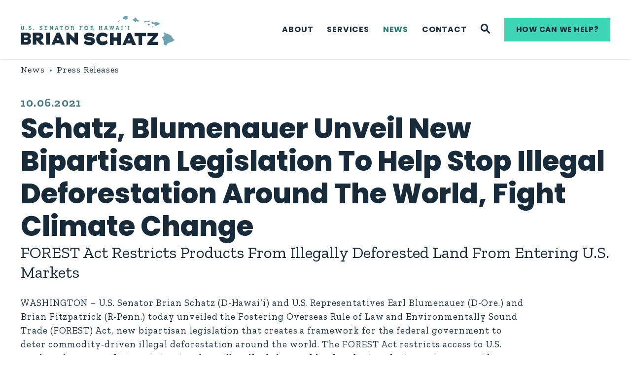

--- FILE ---
content_type: text/html; charset=utf-8
request_url: https://www.schatz.senate.gov/news/press-releases/schatz-blumenauer-unveil-new-bipartisan-legislation-to-help-stop-illegal-deforestation-around-the-world-fight-climate-change?eType=EmailBlastContent&eId=fce3da46-fa6c-458c-b8ff-2d21f3283366
body_size: 15851
content:

<!DOCTYPE html>
<!--[if lt IE 7 ]><html lang="en" class="no-js ie ie6"> <![endif]-->
<!--[if IE 7 ]><html lang="en" class="no-js ie ie7"> <![endif]-->
<!--[if IE 8 ]><html lang="en" class="no-js ie ie8"> <![endif]-->
<!--[if IE 9 ]><html lang="en" class="no-js ie ie9"> <![endif]-->
<!--[if IE 10 ]><html lang="en" class="no-js ie ie10"> <![endif]-->
<!--[if IE 11 ]><html lang="en" class="no-js ie ie11"> <![endif]-->
<!--[if gt IE 11]><html lang="en" class="no-js ie"> <![endif]-->
<!--[if !(IE) ]><!-->
<html lang="en" class='no-js'>
  <!--<![endif]-->
  <head>
      <meta charset="utf-8">
      <meta name="viewport" content="width=device-width, initial-scale=1.0, viewport-fit=cover">




        <title>Schatz, Blumenauer Unveil New Bipartisan Legislation To Help Stop Illegal Deforestation Around The World, Fight Climate Change | U.S. Senator Brian Schatz</title>

      <link rel="canonical" href="https://www.schatz.senate.gov/news/press-releases/schatz-blumenauer-unveil-new-bipartisan-legislation-to-help-stop-illegal-deforestation-around-the-world-fight-climate-change">

      
      
      
      <link rel="shortcut icon" href="/assets/images/favicon.ico">
      <link href="/assets/images/favicon.ico" rel="Icon" type="image/x-icon"/>
      <link rel="apple-touch-icon" sizes="180x180" href="/assets/images/apple-touch-icon.png">
      <link rel="icon" type="image/png" sizes="32x32" href="/assets/images/favicon-32x32.png">
      <link rel="icon" type="image/png" sizes="16x16" href="/assets/images/favicon-16x16.png">
      <link rel="manifest" href="/assets/images/site.webmanifest">
      <link rel="mask-icon" href="/assets/images/safari-pinned-tab.svg" color="#28b89b">
      <meta name="google-site-verification" content="some value when set up google analytics">
      <meta name="apple-mobile-web-app-title" content="Brian Schatz">
      <meta name="application-name" content="Brian Schatz">
      <meta name="msapplication-TileColor" content="#ffffff">
      <meta name="msapplication-config" content="/assets/images/browserconfig.xml">
      <meta name="theme-color" content="#ffffff">



  <meta property="twitter:account_id" content="47747074"/>

  <meta name="twitter:card" content="summary_large_image"/>

  <meta name="twitter:site" content="brianschatz"/>

  <meta name="twitter:title" content="Schatz, Blumenauer Unveil New Bipartisan Legislation To Help Stop Illegal Deforestation Around The World, Fight Climate Change | U.S. Senator Brian Schatz of Hawaii">


  <meta name="twitter:image" content="https://www.schatz.senate.gov/assets/images/sharelogo.jpg"/>

  <meta name="twitter:description" content="WASHINGTON – U.S. Senator Brian Schatz (D-Hawai‘i) and U.S. Representatives Earl Blumenauer (D-Ore.)..."/>
      
      

  <meta property="og:url" content="https://www.schatz.senate.gov/news/press-releases/schatz-blumenauer-unveil-new-bipartisan-legislation-to-help-stop-illegal-deforestation-around-the-world-fight-climate-change"/>



<meta property="og:image" content="https://www.schatz.senate.gov/assets/images/sharelogo.jpg"/>


<meta property="og:title" content="Schatz, Blumenauer Unveil New Bipartisan Legislation To Help Stop Illegal Deforestation Around The World, Fight Climate Change | U.S. Senator Brian Schatz of Hawaii"/>


<meta property="og:description" content="WASHINGTON – U.S. Senator Brian Schatz (D-Hawai‘i) and U.S. Representatives Earl Blumenauer (D-Ore.)..."/>

      

        <meta name="date" content="2021-10-06">


<script>
  if (!application) var application = {};
  application = {
    "config": {
      "tinymce": {
        "plugins": {
          "selectvideo": {
            "player": "jwplayer", // should be set to "legacy" or "jwplayer" currently
            "youtube": true, // set to true to write the youtube tags for youtube videos
            "width": "100%", // set width and height on the containing element
            "height": "100%",
            "tracking": true
          }
        }
      }
    },
    "fn": { // deprecated mootools 1.2 stuff that we'll probably still use once we upgrade fully to 1.3
      "defined": function (obj) {
        return (obj != undefined);
      },
      "check": function (obj) {
        return !!(obj || obj === 0);
      }
    },
    "form": {
      "processed": "null",
      "captchaSiteKey": '6LdJyjErAAAAAM--iRyXc11d6dEwuq5f73RmNQ66',
    },
    "friendly_urls": false,
    "siteroot": "https://www.schatz.senate.gov/",
    "theme": "",
    "webroot": "https://www.schatz.senate.gov/",
    "assetWebroot": "https://www.schatz.senate.gov/",
  };
</script>

    
      <link rel="stylesheet" type="text/css" href="https://www.schatz.senate.gov/styles/common.css?cache=20250904"/>

        <script src="https://www.schatz.senate.gov/scripts/vendor.js"></script>

<script src="https://assets.adobedtm.com/566dc2d26e4f/f8d2f26c1eac/launch-3a705652822d.min.js"></script>

      <script type="text/javascript">
        var gRecaptchaReady = function() {
          let textarea = document.getElementById("g-recaptcha-response");
          if (!textarea) return;
          textarea.setAttribute("aria-hidden", "true");
          textarea.setAttribute("aria-label", "do not use");
          textarea.setAttribute("aria-readonly", "true");
        }
      </script>

      <script src="https://www.schatz.senate.gov/scripts/mootools.min.js"></script>

      
      
      <script>
        window.top['site_path'] = "0A7B9E5D-7339-46AC-B4CB-0E1E82E6498A";
        window.top['SAM_META'] = {
          jquery: "",
          bootstrap: {
            major: ""
          }
        };
      </script>
      

  <link rel="preconnect" href="https://fonts.gstatic.com">
  <link href="https://fonts.googleapis.com/css2?family=Poppins:ital,wght@0,400;0,700;0,800;1,400;1,700;1,800&family=Zilla+Slab:ital,wght@0,400;0,700;1,400;1,700&display=swap" rel="stylesheet">

      <link rel="stylesheet" href="https://maxcdn.bootstrapcdn.com/font-awesome/4.7.0/css/font-awesome.min.css"/>
  </head>

  

  <body data-transition="wrapper" class="body--internal  body--press_release">
    <!-- "body--internal" -->
    <!-- in sen-n -->
    <!--stopindex-->

    <div class="SiteLayout d-flex flex-column">
  <svg class="d-none" width="100" height="100" viewBox="0 0 100 100">
    <defs>
      <filter filterUnits="objectBoundingBox" id="invert" x="0" y="0" height="1" width="1">
        <feFlood flood-color="rgb(255,255,255)" result="background"/>
        <feBlend mode="normal" in="SourceGraphic" in2="background"/>
        <feComponentTransfer>
          <feFuncR type="table" tableValues="1 0"/>
          <feFuncG type="table" tableValues="1 0"/>
          <feFuncB type="table" tableValues="1 0"/>
        </feComponentTransfer>
      </filter>
    </defs>
  </svg>

            <div class="SiteLayout__alert">
            <a href="#aria-skip-nav" class="SkipNav sr-only sr-only-focusable">Skip to content</a>

<div class="NewsAlert">
  <div class="NewsAlert__container NewsAlert__container--absolute container">
    <div class="NewsAlert__iconContainer">
        <div class="NewsAlert__icon" aria-hidden="true">
          <svg class="NewsAlert__iconShape" xmlns="http://www.w3.org/2000/svg" viewBox="0 0 100 100">
            <circle cx="50" cy="50" r="45"/>
            <path d="M54.3 75h-8.6v-8.6h8.6V75zm3.17-43.6-3.22 30.5h-8.5l-3.22-30.5V25h14.94v6.4z"/>
          </svg>
        </div>
    </div>
  </div>


</div>
          </div>

        <div class="SiteLayout__container d-flex flex-column flex-grow-1">
          <div class="SiteLayout__navigation">
            <div class="SiteLayout__siteHeader">
<div class="SiteHeader">
  <div  class="SiteHeader__layout">
    <a
      href="/"
      class="SiteHeader__logoLink"
      aria-label="U.S. Senator Brian Schatz Logo goes to Home Page">
      <div class="SiteHeader__logo">
        <img
          width="300"
          height="65"
          src="https://www.schatz.senate.gov/assets/images/logo.svg"
          alt="U.S. Senator Brian Schatz Logo"/>
      </div>
    </a>

    <div class="SiteHeader__nav h-100">
      
      <div class="SiteHeader__navItem h-100">

<div class="SiteNav h-100">
    
      <nav aria-label="Site Navigation" class="SiteNav__layout h-100">
        <div class="SiteNav__main d-flex align-items-center h-100">
          <ul class="SiteNav__linkList">

                


                <li class="SiteNav__item h-100 SiteNav__item--dropdown">
                  <a class="SiteNav__link h-100 align-items-center"
                    data-transition-selected-if="/about"
                    data-transition-selected-class="SiteNav__link--selected"
                    href="https://www.schatz.senate.gov/about"
                    tabindex="0">About</a>

                    <ul class="SiteNav__dropdown nomobile">

                          <li class="SiteNav__dropdownItem">
                            <a class="SiteNav__dropdownLink"
                              data-transition-selected-if="/about"
                              data-transition-selected-class="SiteNav__dropdownLink--selected"
                              data-transition-selected-nestedIf = "/about"



                              href="https://www.schatz.senate.gov/about"
                              tabindex="0">About Brian</a>
                          </li>

                          <li class="SiteNav__dropdownItem">
                            <a class="SiteNav__dropdownLink"
                              data-transition-selected-if="/about/issues"
                              data-transition-selected-class="SiteNav__dropdownLink--selected"
                              data-transition-selected-nestedIf = "/about/issues"



                              href="https://www.schatz.senate.gov/about/issues"
                              tabindex="0">Issues</a>
                          </li>
                    </ul>
                </li>

                


                <li class="SiteNav__item h-100 SiteNav__item--dropdown">
                  <a class="SiteNav__link h-100 align-items-center"
                    data-transition-selected-if="/services"
                    data-transition-selected-class="SiteNav__link--selected"
                    href="https://www.schatz.senate.gov/services"
                    tabindex="0">Services</a>

                    <ul class="SiteNav__dropdown">

                          <li class="SiteNav__dropdownItem">
                            <a class="SiteNav__dropdownLink"
                              data-transition-selected-if="/services/casework"
                              data-transition-selected-class="SiteNav__dropdownLink--selected"
                              data-transition-selected-nestedIf = "/services/casework"



                              href="https://www.schatz.senate.gov/services/casework"
                              tabindex="0">Help With A Federal Agency</a>
                          </li>

                          <li class="SiteNav__dropdownItem">
                            <a class="SiteNav__dropdownLink"
                              data-transition-selected-if="/services/meeting-requests"
                              data-transition-selected-class="SiteNav__dropdownLink--selected"
                              data-transition-selected-nestedIf = "/services/meeting-requests"



                              href="https://www.schatz.senate.gov/services/meeting-requests"
                              tabindex="0">Meeting Requests</a>
                          </li>

                          <li class="SiteNav__dropdownItem">
                            <a class="SiteNav__dropdownLink"
                              data-transition-selected-if="/services/flags"
                              data-transition-selected-class="SiteNav__dropdownLink--selected"
                              data-transition-selected-nestedIf = "/services/flags"



                              href="https://www.schatz.senate.gov/services/flags"
                              tabindex="0">Flag Requests</a>
                          </li>

                          <li class="SiteNav__dropdownItem">
                            <a class="SiteNav__dropdownLink"
                              data-transition-selected-if="/services/academy-nominations"
                              data-transition-selected-class="SiteNav__dropdownLink--selected"
                              data-transition-selected-nestedIf = "/services/academy-nominations"



                              href="https://www.schatz.senate.gov/services/academy-nominations"
                              tabindex="0">U.S. Service Academy Nominations</a>
                          </li>

                          <li class="SiteNav__dropdownItem">
                            <a class="SiteNav__dropdownLink"
                              data-transition-selected-if="/services/internships-and-jobs"
                              data-transition-selected-class="SiteNav__dropdownLink--selected"
                              data-transition-selected-nestedIf = "/services/internships-and-jobs"



                              href="https://www.schatz.senate.gov/services/internships-and-jobs"
                              tabindex="0">Internships &amp; Jobs</a>
                          </li>

                          <li class="SiteNav__dropdownItem">
                            <a class="SiteNav__dropdownLink"
                              data-transition-selected-if="/services/casework/veterans-services"
                              data-transition-selected-class="SiteNav__dropdownLink--selected"
                              data-transition-selected-nestedIf = "/services/casework/veterans-services"



                              href="https://www.schatz.senate.gov/services/casework/veterans-services"
                              tabindex="0">Veterans Services</a>
                          </li>

                          <li class="SiteNav__dropdownItem">
                            <a class="SiteNav__dropdownLink"
                              data-transition-selected-if="/services/tour-requests"
                              data-transition-selected-class="SiteNav__dropdownLink--selected"
                              data-transition-selected-nestedIf = "/services/tour-requests"



                              href="https://www.schatz.senate.gov/services/tour-requests"
                              tabindex="0">Tour Requests</a>
                          </li>

                          <li class="SiteNav__dropdownItem">
                            <a class="SiteNav__dropdownLink"
                              data-transition-selected-if="/services/appropriations-requests"
                              data-transition-selected-class="SiteNav__dropdownLink--selected"
                              data-transition-selected-nestedIf = "/services/appropriations-requests"



                              href="https://www.schatz.senate.gov/services/appropriations-requests"
                              tabindex="0">Appropriations Requests</a>
                          </li>

                          <li class="SiteNav__dropdownItem">
                            <a class="SiteNav__dropdownLink"
                              data-transition-selected-if="/services/special-recognitions"
                              data-transition-selected-class="SiteNav__dropdownLink--selected"
                              data-transition-selected-nestedIf = "/services/special-recognitions"



                              href="https://www.schatz.senate.gov/services/special-recognitions"
                              tabindex="0">Special Recognitions</a>
                          </li>
                    </ul>
                </li>

                


                <li class="SiteNav__item h-100 SiteNav__item--dropdown">
                  <a class="SiteNav__link h-100 align-items-center SiteNav__link--selected"
                    data-transition-selected-if="/news"
                    data-transition-selected-class="SiteNav__link--selected"
                    href="https://www.schatz.senate.gov/news"
                    tabindex="0">News</a>

                    <ul class="SiteNav__dropdown help">

                          <li class="SiteNav__dropdownItem">
                            <a class="SiteNav__dropdownLink SiteNav__dropdownLink--selected"
                              data-transition-selected-if="/news/press-releases"
                              data-transition-selected-class="SiteNav__dropdownLink--selected"
                              data-transition-selected-nestedIf = "/news/press-releases"



                              href="https://www.schatz.senate.gov/news/press-releases"
                              tabindex="0">Press Releases</a>
                          </li>

                          <li class="SiteNav__dropdownItem">
                            <a class="SiteNav__dropdownLink"
                              data-transition-selected-if="/news/in-the-news"
                              data-transition-selected-class="SiteNav__dropdownLink--selected"
                              data-transition-selected-nestedIf = "/news/in-the-news"



                              href="https://www.schatz.senate.gov/news/in-the-news"
                              tabindex="0">In The News</a>
                          </li>

                          <li class="SiteNav__dropdownItem">
                            <a class="SiteNav__dropdownLink"
                              data-transition-selected-if="/news/videos"
                              data-transition-selected-class="SiteNav__dropdownLink--selected"
                              data-transition-selected-nestedIf = "/news/videos"



                              href="https://www.schatz.senate.gov/news/videos"
                              tabindex="0">Videos</a>
                          </li>
                    </ul>
                </li>

                


                <li class="SiteNav__item h-100 SiteNav__item--dropdown">
                  <a class="SiteNav__link h-100 align-items-center"
                    data-transition-selected-if="/contact"
                    data-transition-selected-class="SiteNav__link--selected"
                    href="https://www.schatz.senate.gov/contact"
                    tabindex="0">Contact</a>

                    <ul class="SiteNav__dropdown">

                          <li class="SiteNav__dropdownItem">
                            <a class="SiteNav__dropdownLink"
                              data-transition-selected-if="/services/casework"
                              data-transition-selected-class="SiteNav__dropdownLink--selected"
                              data-transition-selected-nestedIf = "/services/casework"



                              href="https://www.schatz.senate.gov/services/casework"
                              tabindex="0">Help With A Federal Agency</a>
                          </li>

                          <li class="SiteNav__dropdownItem">
                            <a class="SiteNav__dropdownLink"
                              data-transition-selected-if="/services/meeting-requests"
                              data-transition-selected-class="SiteNav__dropdownLink--selected"
                              data-transition-selected-nestedIf = "/services/meeting-requests"



                              href="https://www.schatz.senate.gov/services/meeting-requests"
                              tabindex="0">Meeting Requests</a>
                          </li>

                          <li class="SiteNav__dropdownItem">
                            <a class="SiteNav__dropdownLink"
                              data-transition-selected-if="/contact/share-your-thoughts"
                              data-transition-selected-class="SiteNav__dropdownLink--selected"
                              data-transition-selected-nestedIf = "/contact/share-your-thoughts"



                              href="https://www.schatz.senate.gov/contact/share-your-thoughts"
                              tabindex="0">Share Your Thoughts</a>
                          </li>

                          <li class="SiteNav__dropdownItem">
                            <a class="SiteNav__dropdownLink"
                              data-transition-selected-if="/contact/newsletter-sign-up"
                              data-transition-selected-class="SiteNav__dropdownLink--selected"
                              data-transition-selected-nestedIf = "/contact/newsletter-sign-up"



                              href="https://www.schatz.senate.gov/contact/newsletter-sign-up"
                              tabindex="0">Newsletter Sign-Up</a>
                          </li>
                    </ul>
                </li>
                <li class="SiteNav__item d-flex align-items-center align-self-stretch">
                  <button class="SiteNav__link"
                    aria-label="Website search"
                    data-toggle="modal"
                    data-target="#website-search"
                    data-toggle-search="true">
                    <span class="SiteNav__searchIcon CustomIcon CustomIcon--search" aria-hidden="true"></span>
                     <span class="sr-only">Website Search</span>
                  </button>
                </li>

              <li class="SiteNav__item d-flex align-items-center align-self-stretch pl-3">
                <a class="Button Button--secondary" href="https://www.schatz.senate.gov/services/casework">How can we help?</a>
              </li>
          </ul>
        </div>
      </nav>
</div>

<script>



  var topLevelLinks = document.querySelectorAll('.SiteNav__link');

for (var i = 0; i < topLevelLinks.length; i++) {
     topLevelLinks[i].addEventListener('mouseover', function () {
      this.parentElement.classList.add('focus');
    });

      topLevelLinks[i].addEventListener('mouseleave', function () {
      this.parentElement.classList.remove('focus');
    });
}



</script>
      </div>
    </div>
  </div>
</div>
            </div>

            <div class="SiteLayout__mobileHeader">
<div class="MobileHeader">
  <div class="MobileHeader__bgColor"></div>
  <div class="MobileHeader__container container h-100">
    <div class="row justify-content-between align-items-center no-gutters h-100">
      <div class="MobileHeader__logo col-6">
        <a href="/">
          <img
            width="175"
            height="45"
            src="https://www.schatz.senate.gov/assets/images/logo.svg" 
            alt="U.S. Senator Brian Schatz Logo">
        </a>
      </div>

      <div class="col align-self-stretch">
        <div class="row no-gutters h-100 justify-content-end">
          <button class="MobileHeader__icon MobileHeader__icon--search js-open-mobile-search h-100  col-auto" aria-label="open site search" data-toggle="modal" data-target="#website-search">
            <svg xmlns="http://www.w3.org/2000/svg" viewBox="0 0 55.64 55.98"><path d="M55.64 49.53L36.57 30.46A19.84 19.84 0 005.8 5.81a19.85 19.85 0 0024.26 31.05L49.18 56zM10.74 29a12.85 12.85 0 1118.14 0 12.92 12.92 0 01-18.14 0z"/></svg>
          </button>

          <button class="js-open-mobile-nav MobileHeader__icon col-auto" aria-label="open mobile navigation">
            <span class="MobileHeader__mobileNavIcon">
              <span></span>
            </span>
          </button>
        </div>
      </div>
    </div>
  </div>
</div>            </div>
          </div>

          <div id="aria-skip-nav"></div>
          <div class="SiteLayout__transitionContainer flex-grow-1" data-transition="container" data-transition-namespace="press_release">
            
<script>
  if (!application) var application = {};
  application = {
    "config": {
      "tinymce": {
        "plugins": {
          "selectvideo": {
            "player": "jwplayer", // should be set to "legacy" or "jwplayer" currently
            "youtube": true, // set to true to write the youtube tags for youtube videos
            "width": "100%", // set width and height on the containing element
            "height": "100%",
            "tracking": true
          }
        }
      }
    },
    "fn": { // deprecated mootools 1.2 stuff that we'll probably still use once we upgrade fully to 1.3
      "defined": function (obj) {
        return (obj != undefined);
      },
      "check": function (obj) {
        return !!(obj || obj === 0);
      }
    },
    "form": {
      "processed": "null",
      "captchaSiteKey": '6LdJyjErAAAAAM--iRyXc11d6dEwuq5f73RmNQ66',
    },
    "friendly_urls": false,
    "siteroot": "https://www.schatz.senate.gov/",
    "theme": "",
    "webroot": "https://www.schatz.senate.gov/",
    "assetWebroot": "https://www.schatz.senate.gov/",
  };
</script>

            <main class="SiteLayout__main">

   
  <div class="Breadcrumbs Breadcrumbs--noBlockBanner ">
    <div class="container Breadcrumbs__layout">
      <ol class='Breadcrumbs__list'>
              <li class="Breadcrumbs__item">
                <a class="Breadcrumbs__link" href="https://www.schatz.senate.gov/news">News </a>
              </li>
              <li class="Breadcrumbs__item">
                <a class="Breadcrumbs__link" href="https://www.schatz.senate.gov/news/press-releases">Press Releases </a>
              </li>
      </ol>
    </div>
  </div>

  <div class="container pt-5">
    <time class="Heading Heading--overline" datetime="10.06.2021">
      <span class="sr-only">Published: </span>10.06.2021
    </time>

    <div class="mt-2">
      
      <h1 class="Heading Heading--h1">
        <span class="Heading__title">Schatz, Blumenauer Unveil New Bipartisan Legislation To Help Stop Illegal Deforestation Around The World, Fight Climate Change</span>
      </h1>
    </div>

      <div class="mb-3">
        
        <p class="Heading--subHeading">FOREST Act Restricts Products From Illegally Deforested Land From Entering U.S. Markets</p>
      </div>
  </div>

                <!--startindex-->
  <div class="container">
  <div class="PageContent pt-3">


    <div class="ReadingWidth">
      <div class="js-press-release RawHTML mb-5">
        <p><span>WASHINGTON – U.S. Senator Brian Schatz (D-Hawai‘i) and U.S. Representatives Earl Blumenauer (D-Ore.) and Brian Fitzpatrick (R-Penn.) today unveiled the Fostering Overseas Rule of Law and Environmentally Sound Trade (FOREST) Act, new bipartisan legislation that creates a framework for the federal government to deter commodity-driven illegal deforestation around the world. The FOREST Act restricts access to U.S. markets for commodities originating from illegally deforested land, reducing the incentive to sacrifice forests for agriculture use and using this market leverage to improve laws, monitoring, and enforcement in countries experiencing illegal deforestation.</span></p>
<p><span>“Products of illegal deforestation are everywhere. Half of the products in American grocery stores contain palm oil and most of that is coming from illegally deforested land around the world,” <strong>said Senator Schatz.</strong> “Illegal deforestation is threatening local communities and wildlife and is a major driver of climate change. American consumers are unknowingly and unintentionally driving this destruction, and our bill will help put an end to that.”</span></p>
<p><span>“Americans shouldn’t have to worry about whether they are contributing to illegal deforestation every time they browse the shelves at their local home improvement or grocery store,” <strong>said Representative Blumenauer.</strong> “It’s time to crack down on this dangerous practice—which is polluting our planet, threatening forests and wildlife, and hurting communities large and small.”</span></p>
<p><span>Deforestation accounts for 10 to 15 percent of the world’s annual greenhouse gas emissions, with nearly 40 percent of all tropical deforestation the result of illegal clearing. Driven primarily by the cultivation of cattle, soy, palm oil, and wood products, illegal deforestation is often associated with corruption, organized crime, and human rights abuses. The FOREST Act builds on the success of the Lacey Act, which prohibits the trade of wildlife and timber from illegal sources, to protect biodiversity and ecosystem resilience in the face of a changing climate. By reducing deforestation, the FOREST Act will also reduce the chances of new global pandemics. Specifically the bill:</span></p>
<ul>
<li><span>Creates a risk-based framework for increasing transparency and reporting in companies’ international supply chains;</span></li>
<li><span>Provides financial and technical assistance that enable countries, companies, and the U.S. federal government to coordinate solutions to reduce illegal deforestation;</span></li>
<li><span>Incorporates deforestation in financial crime statutes so the Unites States can prosecute those who use the proceeds from deforestation to fund other criminal or terrorist enterprises; and</span></li>
<li><span>Establishes a purchasing preference for the federal government for deforestation-free products.</span></li>
</ul>
<p><span>The framework creates a whole-of-government approach, drawing on expertise from the U.S. Trade Representative, Customs and Border Protection, U.S. Agency for International Development, and the Departments of State, Justice, the Interior, and Agriculture. The bill also creates a standing advisory committee to bring the expertise of companies and civil society into the process. Companies have long worked on the ground in foreign countries to reduce deforestation, while numerous non-profit organizations have partnered with the U.S. government to identify and provide information about illegal activities related to deforestation. The advisory committee ensures program implementation will be informed by these experiences and expertise.</span></p>
<p><span>“Commodity-driven illegal deforestation is wreaking havoc on our planet by contributing to the emission of greenhouse gases and threatening biodiversity and wildlife habitats globally,” <strong>said Representative Fitzpatrick</strong>. “To make matters worse, many Americans are unknowingly funding illegal deforestation when they are purchasing everyday products at the store. I am proud to join Senator Schatz and Congressman Blumenauer in introducing the bipartisan FOREST Act. It’s time we demand transparency from companies who profit off of commodities that are sourced from illegal clearing.”</span></p>
<p><span>In addition to Schatz, Blumenauer, and Fitzpatrick, the FOREST Act is cosponsored by U.S. Senators Chris Murphy (D-Conn.), Sheldon Whitehouse (D-R.I.), Martin Heinrich (D-N.M.), Cory Booker (D-N.J.), Jeff Merkley (D-Ore.), Chris Coons (D-Del.), and Elizabeth Warren (D-Mass.) in the Senate, and U.S. Representatives Emanuel Cleaver (D-Mo.), Nanette Barragan (D-Calif.), Alan Lowenthal (D-Calif.), and Steve Cohen (D-Tenn.) in the House of Representatives.</span></p>
<p><span>“Illegal deforestation is devastating to biodiversity, livelihoods and to our climate, and it therefore requires urgent global action. Due diligence measures like those being proposed in the USA are an important part of the solution, and would significantly help remove illegal deforestation from US supply chains,”<strong> said United Kingdom International Forestry Minister Lord Goldsmith.</strong> “There is no pathway to tackling climate change that does not involve massively increased efforts to protect and restore nature, and in particular forests. So as Co-host of COP26, the UK has put nature at the heart of the agenda, and we very much welcome the chance to work closely with other governments to ensure a coordinated international approach to reversing deforestation as a matter of extreme urgency.”</span></p>
<p><span>The FOREST Act is endorsed by nearly 40 environmental and human rights advocacy groups, and their letter of support is <a href="https://eia-global.org/reports/20211001-sign-on-letter-forest-act">available here</a>.</span></p>
<p><span>The full text of the bill is <a href="https://www.schatz.senate.gov/imo/media/doc/forest_act.pdf">available here</a>. A one page summary is <a href="https://www.schatz.senate.gov/imo/media/doc/forest_act_summary.pdf">available here</a></span><span>, and a section by section summary can be <a href="https://www.schatz.senate.gov/imo/media/doc/FOREST%20Act%20Section%20by%20Section%20final.pdf">found here</a>.</span></p>
<p style="text-align:center"><span>###</span></p>
      </div>



<div class="ShareButtons ShareButtons--center">
  <ul class="ShareButtons__list row m-n2" aria-label="Page sharing options">
    <li class="col-6 col-md-auto p-2 ShareButtons__item">
      <button aria-label="Print this page" class="ShareButtons__link js-sharetool js-print Button Button--ltGrey Button--block">
        <i class="ShareButtons__linkIcon ShareButtons__linkIcon--accent fa fa-print mr-2" aria-hidden="true"></i> Print
      </button>
    </li>

    <li class="col-6 col-md-auto p-2 ShareButtons__item">
      <button aria-label="Share via e-mail" class="ShareButtons__link js-sharetool js-email Button Button--ltGrey Button--block">
        <i class="ShareButtons__linkIcon ShareButtons__linkIcon--accent fa fa-envelope mr-2" aria-hidden="true"></i> Email
      </button>
    </li>

    <li class="col-6 col-md-auto p-2 ShareButtons__item">
      <button aria-label="Share to Facebook" class="ShareButtons__link ShareButtons__link--colorFacebook js-sharetool js-facebook Button Button--block" data-link="">
        <i class="ShareButtons__linkIcon fa fa-thumbs-up mr-2" aria-hidden="true"></i> Share
      </button>
    </li>

    <li class="col-6 col-md-auto p-2 ShareButtons__item">
      <button aria-label="Tweet this on Twitter" class="ShareButtons__link ShareButtons__link--colorTwitter js-sharetool js-tweet Button Button--block" data-link="" data-text="Schatz, Blumenauer Unveil New Bipartisan Legislation To Help Stop Illegal Deforestation Around The World, Fight Climate Change">
        <i class="ShareButtons__linkIcon fa fa-twitter mr-2" aria-hidden="true"></i> Tweet
      </button>
    </li>
  </ul>
</div>
  <script type="text/javascript" class="deferred-script">
    $(function () {
      if ($('.js-sharetool')) {
        $('.js-sharetool').bind('click', function () {

          var shareLink = $(this).attr('data-link');
          var shareText = $(this).attr('data-text');

          if (!shareLink) {
            shareLink = window
              .location
              .href
              .replace(/\/?$/, '');
          }

          if (shareText) {
            shareText = 'text=' + shareText + '&';
          }
          var caption = "Check this out!"
          var link;
          var newWindow;

          if ($(this).hasClass('js-tweet')) {
            link = 'http://www.twitter.com/share?' + shareText + 'url=' + encodeURIComponent(shareLink);
            newWindow = window.open(link, 'twitter', "height=450,width=600");
          }

          if ($(this).hasClass('js-facebook')) {
            link = 'https://www.facebook.com/sharer/sharer.php?u=' + encodeURIComponent(shareLink) + '&display=popup';
            newWindow = window.open(link, 'facebook', "height=450,width=600");
          }

          if ($(this).hasClass('js-email')) {
            var lb = '%0D%0A';
            var body = 'From https://www.schatz.senate.gov/:' + lb + lb + caption + lb + lb + shareLink;
            window.location.href = 'mailto:?subject=' + caption + '&body=' + body;
          }

          if ($(this).hasClass('js-print')) {
            window.print();
          }
        });
      }
    });
  </script>

    </div>

  <div class="ArticleNav mt-5">
    <div class="row justify-content-between m-n2">
      <div class="col-4 col-sm-6 col-md-auto p-2">
          <a class="Button Button--arrowLeft Button--block" href="https://www.schatz.senate.gov/news/press-releases/news-schatz-kilmer-reintroduce-legislation-to-protect-federal-workers-contractors-their-families-from-losing-their-homes-falling-behind-on-bills-during-shutdown">
            
            Previous Article
          </a>
      </div>
      <div class="col-3 col-sm-6 col-md-auto p-2">
          <a class="Button Button--arrowRight Button--block" href="https://www.schatz.senate.gov/news/press-releases/schatz-introduces-new-legislation-to-prevent-youth-suicide">
            Next Article
            
          </a>
      </div>
    </div>
  </div>
  </div>
  </div>
                <!--stopindex-->
            </main>

            

<script>
  if (typeof window.setupAnimations !== 'function') {
    window.setupAnimations = function () {
      window.animationsSet = true;
      $('[data-animate]').each(function (i) {
        var animationClass = "";
        var animationEl = $(this);
        var animationTriggerName = "";

        if (animationEl[0].hasAttribute('data-animate')) {
          animationClass = "animate-" + animationEl.data("animate");
          animationTriggerName = "js-trigger-" + i;
        } else if (animationTrigger[0].hasAttribute('data-animateChild')) {
          animationClass = "animate-" + animationTrigger.data("animatechild");
          animationTriggerName = "js-trigger-" + i;
        } else {
          return;
        }

        animationEl.addClass((animationClass));
        animationEl.addClass((animationTriggerName));

        // removed the toggleClass
        ScrollTrigger.create({
          id: animationTriggerName,
          trigger: '.' + animationTriggerName,
          start: 'top 80%',
          onEnter: function(self) {
            self.trigger.classList.add('visible');
          },
        });
      })
    }
  }

  $(function() {
    if (!window.animationsSet) setupAnimations();
  });
</script>

              <script>
                // fix for bootstrap tooltip hide/mootools hide collision
                $$('form input,form select,form textarea, input, .nav-tabs li a').each(function (item) {
                  if (typeof item.hide == 'function') {
                    item.hide = null;
                  }
                });

                Element.implement({
                  'slide': function (how, mode) {
                    return this;
                  }
                });
              </script>

<script>
  if (typeof window.internalLink !== 'function') {
    window.isInternalLink = function (href) {
      var isInternal =
        Boolean(href.match(new RegExp('^' + window.location.origin))) // 1: If same site domain
        || Boolean(href.match(/^\/[^\/]/)); // 2: If starts with a single / and not a double //

      return isInternal;
    }
  }

  if (typeof window.onLinkClick !== 'function') {
    window.onLinkClick = function () {
      $(function () {
        $('a').each(function () {
          var $this = $(this);

          if ($this.hasLinkClickEvent) return;

          var newWin = $this.hasClass('new-win');
          var senExit = $this.hasClass('sen-exit');
          var href = $this.attr('href');
          if (href && href.charAt(0) == '#') {
            $this.click(function (e) {
              e.preventDefault();
              var targetName = this.getAttribute('href').replace('#', '');
              var targetElement = document.getElementById(targetName) || document.querySelector('[name="' + targetName + '"]');

              if (!targetElement) {
                return;
              }

              var offsetHeight = window.getStuckHeaderHeight() || 0;
              gsap.to(window, {duration: 1, scrollTo: {y: targetElement, offsetY: offsetHeight}, ease: 'power3'})
            });

            $this.hasLinkClickEvent = true;
          } else if (href) {
            if (isInternalLink(href)) {
              if (transitions) {
                $this.on('click', function(event) {
                  // If user help down modifier key during click they are opening in new tab/window
                  if (2 === event.which || event.metaKey || event.ctrlKey) return;
                  $('body').addClass('wait');
                })
              }
            }
          }
        });
      });
    }
  }

  $(function(){
    onLinkClick();
  });

</script>


<div id="fb-root"></div>
<script async defer crossorigin="anonymous" src="https://connect.facebook.net/en_US/sdk.js#xfbml=1&version=v10.0" nonce="7qGTTSrW"></script>

              <script>
                $('.RawHTML').find('iframe#player').wrap('<div class="video-width"><div class="embedded-video"></div></div>');
                $('.js-press-release').find('table').addClass('Table Table--striped').wrap('<div class="ReadingWidthBreakout overflow-x-auto overflow-scroll-x-shadow"><div class="container"></div></div>');

                // Clear focus state off of button 0.5s after clicking it
                $('.Button').click(function() {
                  var button = this;
                  setTimeout(function() {
                    button.blur();
                  }, 500);
                });
              </script>
          </div>

              <div class="js-footer SiteLayout__footer">
<footer class="SiteFooter">
  <div class="SiteFooter__layout">
      
<nav class="FooterNav" aria-label="Footer Navigation">
  <ul class="FooterNav__linkList">




        <li class="FooterNav__item ">
          <a data-transition-selected-if="/about"
            data-transition-selected-class="FooterNav__link--selected"

          class="FooterNav__link " href="https://www.schatz.senate.gov/about">
            About
          </a>
        </li>





        <li class="FooterNav__item ">
          <a data-transition-selected-if="/services"
            data-transition-selected-class="FooterNav__link--selected"

          class="FooterNav__link " href="https://www.schatz.senate.gov/services">
            Services
          </a>
        </li>





        <li class="FooterNav__item ">
          <a data-transition-selected-if="/news"
            data-transition-selected-class="FooterNav__link--selected"

          class="FooterNav__link FooterNav__link--selected " href="https://www.schatz.senate.gov/news">
            News
          </a>
        </li>





        <li class="FooterNav__item ">
          <a data-transition-selected-if="/contact"
            data-transition-selected-class="FooterNav__link--selected"

          class="FooterNav__link " href="https://www.schatz.senate.gov/contact">
            Contact
          </a>
        </li>





        <li class="FooterNav__item ">
          <a data-transition-selected-if="/privacy"
            data-transition-selected-class="FooterNav__link--selected"

          class="FooterNav__link " href="https://www.schatz.senate.gov/privacy">
            Privacy Policy
          </a>
        </li>

    <li class="FooterNav__item col-auto d-flex align-items-start pl-0" id="google_translate_element"></li>
    <script type="text/javascript">
      function googleTranslateElementInit() {
        new google
          .translate
          .TranslateElement({
            pageLanguage: 'en',
            layout: google.translate.TranslateElement.InlineLayout.SIMPLE
          }, 'google_translate_element');
      }
    </script>
    <script type="text/javascript" src="//translate.google.com/translate_a/element.js?cb=googleTranslateElementInit"></script>
  </ul>
</nav>    
    <div class="SiteFooter__content">
<ul class="SocialIcons" aria-label="Social media links">
    <li class="SocialIcons__item">
      <a class="SocialIcons__link SocialBubble" href="https://www.instagram.com/senbrianschatz" target="_blank" rel="noreferrer">
        <i class="fa fa-instagram SocialBubble__icon SocialBubble__icon--instagram">
          <span class="sr-only">Senator Schatz Instagram</span>
        </i>
      </a>
    </li>



    <li class="SocialIcons__item">
      <a class="SocialIcons__link SocialBubble" href="https://www.youtube.com/senbrianschatz" target="_blank" rel="noreferrer">
        <i class="fa fa-youtube-play SocialBubble__icon SocialBubble__icon--youtube">
          <span class="sr-only">Senator Schatz Youtube</span>
        </i>
      </a>
    </li>
  
    <li class="SocialIcons__item">
      <a class="SocialIcons__link SocialBubble" href="https://twitter.com/SenBrianSchatz" target="_blank" rel="noreferrer">
        
         <div class="SocialBubble__icon SocialBubble__icon--twitterx">
            <svg xmlns="http://www.w3.org/2000/svg" viewBox="0 0 512 512"><!--!Font Awesome Free 6.7.2 by @fontawesome - https://fontawesome.com License - https://fontawesome.com/license/free Copyright 2024 Fonticons, Inc.--><path d="M389.2 48h70.6L305.6 224.2 487 464H345L233.7 318.6 106.5 464H35.8L200.7 275.5 26.8 48H172.4L272.9 180.9 389.2 48zM364.4 421.8h39.1L151.1 88h-42L364.4 421.8z"/></svg>
            <span class="sr-only">Senator Schatz Twitter</span>
          </div>
      
      </a>
    </li>
  
    <li class="SocialIcons__item">
      <a class="SocialIcons__link SocialBubble" href="https://www.facebook.com/SenBrianSchatz" target="_blank" rel="noreferrer">
        <i class="fa fa-facebook SocialBubble__icon SocialBubble__icon--facebook">
          <span class="sr-only">Senator Schatz Facebook</span>
        </i>
      </a>
    </li>
</ul>
    </div>
  </div>
</footer>
            </div>


<div class="MobileNav">
    <nav aria-label="Mobile Navigation" class="MobileNav__links container">
        <div class="MobileNav__item">
          <a class="Button Button--secondary Button--lg" href="https://www.schatz.senate.gov/services/casework">How can we help?</a>
        </div>

          <div class="MobileNav__item">
<a class="MobileNav__link js-mobile-dropdown-parent" href="https://www.schatz.senate.gov/about">
              About
            </a>

              <div class="js-mobile-dropdown MobileNav__subLinks">
                    <a class="MobileNav__subLink" href="https://www.schatz.senate.gov/about">
                      About Brian
                    </a>
                    <a class="MobileNav__subLink" href="https://www.schatz.senate.gov/about/issues">
                      Issues
                    </a>
              </div>
          </div>
          <div class="MobileNav__item">
<a class="MobileNav__link js-mobile-dropdown-parent" href="https://www.schatz.senate.gov/services">
              Services
            </a>

              <div class="js-mobile-dropdown MobileNav__subLinks">
                    <a class="MobileNav__subLink" href="https://www.schatz.senate.gov/services/casework">
                      Help With A Federal Agency
                    </a>
                    <a class="MobileNav__subLink" href="https://www.schatz.senate.gov/services/meeting-requests">
                      Meeting Requests
                    </a>
                    <a class="MobileNav__subLink" href="https://www.schatz.senate.gov/services/flags">
                      Flag Requests
                    </a>
                    <a class="MobileNav__subLink" href="https://www.schatz.senate.gov/services/academy-nominations">
                      U.S. Service Academy Nominations
                    </a>
                    <a class="MobileNav__subLink" href="https://www.schatz.senate.gov/services/internships-and-jobs">
                      Internships &amp; Jobs
                    </a>
                    <a class="MobileNav__subLink" href="https://www.schatz.senate.gov/services/casework/veterans-services">
                      Veterans Services
                    </a>
                    <a class="MobileNav__subLink" href="https://www.schatz.senate.gov/services/tour-requests">
                      Tour Requests
                    </a>
                    <a class="MobileNav__subLink" href="https://www.schatz.senate.gov/services/appropriations-requests">
                      Appropriations Requests
                    </a>
                    <a class="MobileNav__subLink" href="https://www.schatz.senate.gov/services/special-recognitions">
                      Special Recognitions
                    </a>
              </div>
          </div>
          <div class="MobileNav__item">
<a class="MobileNav__link js-mobile-dropdown-parent" href="https://www.schatz.senate.gov/news">
              News
            </a>

              <div class="js-mobile-dropdown MobileNav__subLinks">
                    <a class="MobileNav__subLink" href="https://www.schatz.senate.gov/news/press-releases">
                      Press Releases
                    </a>
                    <a class="MobileNav__subLink" href="https://www.schatz.senate.gov/news/in-the-news">
                      In The News
                    </a>
                    <a class="MobileNav__subLink" href="https://www.schatz.senate.gov/news/videos">
                      Videos
                    </a>
              </div>
          </div>
          <div class="MobileNav__item">
<a class="MobileNav__link js-mobile-dropdown-parent" href="https://www.schatz.senate.gov/contact">
              Contact
            </a>

              <div class="js-mobile-dropdown MobileNav__subLinks">
                    <a class="MobileNav__subLink" href="https://www.schatz.senate.gov/services/casework">
                      Help With A Federal Agency
                    </a>
                    <a class="MobileNav__subLink" href="https://www.schatz.senate.gov/services/meeting-requests">
                      Meeting Requests
                    </a>
                    <a class="MobileNav__subLink" href="https://www.schatz.senate.gov/contact/share-your-thoughts">
                      Share Your Thoughts
                    </a>
                    <a class="MobileNav__subLink" href="https://www.schatz.senate.gov/contact/newsletter-sign-up">
                      Newsletter Sign-Up
                    </a>
              </div>
          </div>
    </nav>
</div>

<script>
  window.animatedMobileNavIn = gsap
    .timeline({paused: true})
    .set('.MobileNav__links', {overflowY: 'hidden'})
    .from('.MobileNav__item', {
      duration: 0.5,
      opacity: 0,
      translateY: 50,
      stagger: 0.1,
      ease: 'power3',
      clearProps: true
    }, '+=0.25')
    .set('.MobileNav__links', {overflowY: ''});

  window.animatedMobileNavOut = gsap
    .timeline({paused: true})
    .to('.MobileNav__item', {
      duration: 0.5,
      opacity: 0,
      translateY: -50,
      stagger: 0.05,
      ease: 'power3'
    });

  $(function () {
    // Control logic/animations of opening and closing of mobile nav
    var toggleMobileNav = function (state) {
      var navOverflowElement = document.querySelector('.MobileNav__links');

      if (state === 'open') {
        $('.MobileNav').css('paddingTop', function() {
          var newsAlert = $('.SiteLayout__alert').outerHeight();
          var siteHeader = $('.SiteLayout__navigation').outerHeight();
          return (newsAlert || 0) + (siteHeader || 0);
        });
        window.disableBodyScroll(navOverflowElement);
        window
          .animatedMobileNavIn
          .play(0);
        document
          .body
          .classList
          .add('mobile-nav-open');
        gsap.to(window, {
          duration: 0.5,
          scrollTo: '.SiteHeader',
          ease: 'power3'
        });
      } else if (state === 'close') {
        window.enableBodyScroll(navOverflowElement);
        window
          .animatedMobileNavOut
          .play(0);
        document
          .body
          .classList
          .remove('mobile-nav-open');
      }
    };

    // Click handling for open/close of mobile nav
    $('.js-open-mobile-nav').click(function () {
      if (document.body.classList.contains('mobile-nav-open')) {
        toggleMobileNav('close')
      } else {
        toggleMobileNav('open')
      }
    });

    $('.js-open-mobile-search').click(function () {
      if (document.body.classList.contains('mobile-nav-open')) {
        toggleMobileNav('close')
      }
    });

    // Expand/Collapse Dropdowns and Handle repeat clicks on parents
    var clickAndClose = function () {
      $('.js-mobile-dropdown-parent').removeClass('active');
      toggleMobileNav('close');
      gsap.to('.js-mobile-dropdown', 0.2, {height: 0});
    };

    var onClickParent = function (event) {
      var parentLink = $(event.target);
      var dropdown = $(parentLink).next('.js-mobile-dropdown')[0];

      if (dropdown) {
        if ($(parentLink).hasClass('active')) {
          clickAndClose();
        } else {
          event.preventDefault();
          event.stopImmediatePropagation();
          $('.js-mobile-dropdown-parent').removeClass('active');
          $('.js-mobile-dropdown').each(function (index, element) {
            if (element === dropdown)
              return;
            gsap.to(element, 0.6, {height: 0});
          })
          parentLink.addClass('active');
          gsap.set(dropdown, {height: "auto"});
          gsap.from(dropdown, 0.6, {height: 0});
          gsap.from(dropdown.querySelectorAll('.MobileNav__subLink'), {
            duration: 0.8,
            opacity: 0,
            scale: 0.5,
            stagger: 0.1,
            ease: 'power3'
          })
        }
      } else {
        clickAndClose()
      };
    };

    $('.MobileNav__link').click(onClickParent);
    $('.MobileNav__subLink').click(clickAndClose);
  });
</script>

          <div class="SiteLayout__loading">
            <div class="Loading"><div class="Loading__spinner"><div></div><div></div><div></div><div></div></div></div>
          </div>
        </div>

    </div>

  



  <div class="BootstrapModal BootstrapModal--search modal fade" id="website-search" tabindex="-1" role="dialog" aria-labelledby="website-search-title">
    <div class="BootstrapModal__container modal-dialog" role="document">
      <div class="BootstrapModal__content modal-content">
        <div class="BootstrapModal__header align-items-center modal-header sr-only">
          <h2 id="website-search-title" class="BootstrapModal__headerTitle modal-title">website-search</h2>

        </div>

        <div class="BootstrapModal__body modal-body">
            <form aria-label="search" id="sitesearch" role="search" method="get" action="/search">
    <div class="MobileSearch">
      <div class="MobileSearch__layout">
        <label class="sr-only" for="q" >Site Search</label>
        <input class="MobileSearch__input" type="search" name="q" id="q" placeholder="Search" autofocus>
        <button class="MobileSearch__button" aria-label="submit search query" type="submit">
          <span class="fa fa-search" aria-hidden="true"></span>
        </button>
      </div>
      <button type="button" class="BootstrapModal__closeIcon" data-dismiss="modal" aria-label="Close search">
        <span class="fa fa-times" aria-hidden="true"></span>
      </button>
    </div>
  </form>

        </div>

      </div>
    </div>
  </div>

  <script>
      $('#website-search').on('shown.bs.modal', function () {

         $('[autofocus]').trigger('focus')
      })

  </script>

<script type="text/javascript">
  if (typeof window.makeStickyHeader !== 'function') {
    window.getStuckHeaderHeight = function () {
      var siteHeader = document.querySelector('.SiteHeader');
      var siteHeaderHeight = (siteHeader) ? siteHeader.offsetHeight : 0;
      var mobileHeader = document.querySelector('.MobileHeader');
      var mobileHeaderHeight = (mobileHeader) ? mobileHeader.offsetHeight : 0;

      // Get height of either desktop or mobile header, the not shown header will return 0
      return siteHeaderHeight + mobileHeaderHeight;
    }

    window.makeStickyHeader = function (containerProp) {
      window.madeStickyHeader = true;
      var container = containerProp || document;
      var siteHeader = document.querySelector('.SiteHeader');
      var mobileHeader = document.querySelector('.MobileHeader');

      ScrollTrigger.defaults({
        // uncomment to see debug markers
        //markers: true
      });

      // Pin SiteHeader when it hits the top of the viewport
      if (siteHeader) {
        ScrollTrigger.create({
          id: 'SiteHeader', // creates .pin-spacer-SiteHeader which we target in _SiteHeader.scss
          trigger: siteHeader,
          endTrigger: ".SiteLayout__footer",
          start: "top top",
          end: "bottom top",
          pin: true,
          pinSpacing: false,
        })
      }

      var offsetHeight = window.getStuckHeaderHeight() || 0;
      var bannerBackground = container.querySelector('.Banner__background');
      if (bannerBackground) {
        gsap.fromTo(bannerBackground, {
          translateY: '0',
        }, {
          translateY: '50%',
          clearProps: 'transform',
          ease: 'none',
          scrollTrigger: {
            id: 'BannerAnimation',
            trigger: '.SiteLayout',
            endTrigger: ".Banner",
            start: "1px top",
            end: "bottom top",
            scrub: true,
            pinSpacing: false,
          }
        });
      }

      // Pin MobileHeader when it hits the top of the viewport
      if (mobileHeader) {
        ScrollTrigger.create({
          id: 'MobileHeader', // creates .pin-spacer-MobileHeader which we target in _MobileHeader.scss
          trigger: mobileHeader,
          endTrigger: ".SiteLayout__footer",
          start: "top top",
          pin: true,
          pinSpacing: false
        })
      }

      var mobileHeaderBgColor = document.querySelector('.MobileHeader__bgColor')
      if (mobileHeaderBgColor) {
        gsap.from(mobileHeaderBgColor, {
          //opacity: 0,
          clearProps: true,
          scrollTrigger: {
            id: 'MobileHeaderBackground',
            trigger: '.SiteLayout__navigation',
            start: "+=10px",
            end: "+=1px",
            scrub: 1,
          }
        });
      }
    }
  }

  var prevBodyHeight = 0;
  var resizeObserver = new window.polyfills.ResizeObserver(function(entries) {
    var newHeight = (entries[0].contentRect) ? entries[0].contentRect.height : 0;
    if (newHeight === prevBodyHeight) return;

    // If the height changed save it
    prevBodyHeight = newHeight;

    // If we have any scrollTriggers on window loop through and refresh them
    window.refreshScrollTriggers();
  })

  // start observing a DOM node
  $(function () {
    if (!window.madeStickyHeader) window.makeStickyHeader();
    resizeObserver.observe(document.body);
  });
</script>

        <script type="text/javascript">
          $(function () {
            $("script.deferred-script").each(function () {
              var text = $(this).text();
              eval(
                text == ''
                ? this.innerHTML
                : text);
            });
          });
          sen = true;
        </script>


  <script>
    
    var arrayify = function(list) {
      return Array.prototype.slice.call(list)
    };

    
    var runScript = function(originalElement) {
      var element = document.createElement('script');

      if (originalElement.attributes.length) {
        var attributes = arrayify(originalElement.attributes);

        attributes.forEach(function(attr) {
          element.setAttribute(attr.name, attr.value);
        });
      }
      element.textContent = originalElement.textContent;
      element.setAttribute('async', 'false');

      originalElement.replaceWith(element);
      return element;
    };

    
    
    var transitionFormHandler = function(container) {
      var forms = container.querySelectorAll('form[method="get"]');
      if (forms.length) forms.forEach(function(form) {
        $(form).on('submit', function(event) {
          event.preventDefault();
          $('body').addClass('wait');
          var targetUrl = event.target.action;
          var targetQuery = $(this).serialize();
          $('.BootstrapModal').modal('hide');
          transitions.go(targetUrl + '?' + targetQuery);
        })
      })
    }

    var isIE = document.body.style.msTouchAction !== undefined;
    if (!isIE && transitions) {
      // Grab the prefers reduced media query.
      var mediaQuery = window.matchMedia("(prefers-reduced-motion: reduce)");

      // Check if the media query matches or is not available.
      if (!mediaQuery || mediaQuery.matches) {
        transitionsReducedMotion();
      } else {
        transitionsFullMotion();
      }

      // Adds an event listener to check for changes in the media query's value.
      mediaQuery.addEventListener("change", function() {
        if (mediaQuery.matches) {
          transitions.destroy();
          transitionsReducedMotion();
        } else {
          transitions.destroy();
          transitionsFullMotion();
        }
      });

      // When user has 'prefers-reduced-motion' turned on in their OS
      function transitionsReducedMotion() {
        transitions.init({
          preventRunning: true,
          timeout: 5000,
          schema: {
            prefix: 'data-transition'
          },
          transitions: [{
            name: 'default-transition',
            leave: function(data) {
              return gsap.timeline()
                .to(data.current.container, {
                  opacity: 0,
                  duration: 0.2,
                }, '<')
                .set('.SiteFooter', { opacity: 0 })
            },
            beforeLeave: function(data) {
              gsap.to(window, { duration: 1, scrollTo: {y: 0}, ease: 'power3'});
              return;
            },
            enter: function(data) {
              return gsap.timeline()
                .set(data.current.container, {position: 'absolute', opacity: 0})
                .from(data.next.container, {
                  opacity: 0,
                  duration: 0.2,
                }, '<')
                .to('.SiteFooter', {
                  opacity: 1,
                  duration: 0.1,
                }, '<')
                .set('.SiteFooter', { opacity: '' })
            },
          }],
        });

        transitionsGlobalHooks();
      };
      // For regular motion users
      function transitionsFullMotion() {
        transitions.init({
          preventRunning: true,
          prevent: function(data) {
            var targetUrl = data.href.replace(window.location.origin, '');
            return targetUrl.test(/^(?:\/?assets)|(?:\/?imo)/);
          },
          timeout: 5000,
          schema: {
            prefix: 'data-transition'
          },
          transitions: [{
            name: 'enter-home',
            to: { namespace: ['home']},
            leave: function(data) {
              var container = data.current.container;
              var transitionContent = container.querySelectorAll('.BannerContainer ~ .container,.Block--static--banner ~ .Block:not(.Block--static--banner + .Block--button), .Blocks ~ .container');

              return gsap.timeline()
                .set('.SiteLayout__navigation', { overflow: 'hidden' })
                .to('.SiteLayout__navigation', {
                  height: 0,
                  duration: 0.7,
                }, '<')
                .to('.Banner__background', {
                  opacity: 0,
                  duration: 0.7,
                }, '<')
                .from('.Banner__backgroundOverlay', {
                  opacity: 0,
                  translateX: '25%',
                  duration: 0.7,
                }, '<')
                .to('.Banner__content', {
                  translateY: '2rem',
                  opacity: 0,
                  duration: 0.7,
                }, '<')
                .to(transitionContent, {
                  opacity: 0,
                }, '-=0.35')
                .set('.SiteFooter', { opacity: 0 })
            },
            beforeLeave: function(data) {
              gsap.to(window, { duration: 1, scrollTo: {y: 0}, ease: 'power3'});
              return;
            },
            enter: function(data) {
              var previousBanner = data.current.container.querySelector('.Banner');
              var previousBannerHeight = previousBanner ? $(previousBanner).height() : 0;
              var transitionContent = data.next.container.querySelectorAll('.BannerContainer ~ .container,.Block--static--banner ~ .Block:not(.Block--static--banner + .Block--button), .Blocks ~ .container, .HomeHero ~ .Blocks');
              var homeHeroNavItems = data.next.container.querySelectorAll('.HomeHero__navItem');

              return gsap.timeline()
                .set(data.current.container, {position: 'absolute', opacity: 0})
                .from('.HomeHero', {
                  backgroundColor: 'rgba(255,255,255)',
                  height: previousBannerHeight,
                  duration: 0.7,
                  clearProps: true,
                }, '<')
                .from('.HomeHero__background > *', {
                  opacity: 0,
                  duration: 0.7,
                  clearProps: 'opacity',
                }, '<')
                .from('.HomeHero__innerContent', {
                  opacity: 0,
                  duration: 0.7,
                  clearProps: 'opacity',
                }, '<')
                .from(homeHeroNavItems, {
                  translateY: '2rem',
                  opacity: 0,
                  stagger: 0.1,
                  clearProps: true,
                }, '-=0.35')
                .from(transitionContent, {
                  translateY: '-4rem',
                  opacity: 0,
                  clearProps: true,
                }, '<+=0.35')
                .set('.SiteLayout__navigation', { overflow: '' })
                .to('.SiteFooter', {
                  opacity: 1,
                  duration: 0.7,
                  clearProps: 'opacity',
                })
            },
          },{
            name: 'leave-home',
            from: { namespace: ['home']},
            leave: function(data) {
              if (typeof window.heroVideoPlayer !== 'undefined') window.heroVideoPlayer.pause()
              var container = data.current.container;
              var homeHeroNavItems = container.querySelectorAll('.HomeHero__navItem');
              var transitionContent = container.querySelectorAll('.BannerContainer ~ .container,.Block--static--banner ~ .Block:not(.Block--static--banner + .Block--button), .Blocks ~ .container, .HomeHero ~ .Blocks');

              return gsap.timeline()
                .set('.SiteLayout__navigation', { overflow: 'hidden' })
                .to('.SiteLayout__navigation', {
                  height: 0,
                  opacity: 0,
                  duration: 0.7,
                  clearProps: 'height',
                }, '<')
                .to('.HomeHero__background > *', {
                  opacity: 0,
                  duration: 0.7,
                }, '<')
                .to('.HomeHero__backgroundOverlay', {
                  translateX: '50%',
                  duration: 0.7,
                }, '<')
                .to('.HomeHero__innerContent', {
                  opacity: 0,
                  duration: 0.7,
                }, '<')
                .to('.HomeHero', {
                  backgroundColor: 'rgba(255,255,255)',
                  duration: 0.7,
                }, '<')
                .set('.SiteFooter', { opacity: 0 })
            },
            beforeLeave: function(data) {
              gsap.to(window, { duration: 1, scrollTo: {y: 0}, ease: 'power3'});
              return;
            },
            enter: function(data) {
              var previousBanner = data.current.container.querySelector('.HomeHero');
              var previousBannerHeight = previousBanner ? $(previousBanner).height() : 0;
              var transitionContent = data.next.container.querySelectorAll('.BannerContainer ~ .container,.Block--static--banner ~ .Block:not(.Block--static--banner + .Block--button), .Blocks ~ .container');

              return gsap.timeline()
                .set(data.current.container, {position: 'absolute', opacity: 0})
                .from('.SiteLayout__navigation', {
                  height: 0,
                  duration: 0.7,
                  clearProps: true,
                }, '<')
                .to('.SiteLayout__navigation', {
                  opacity: 1,
                  duration: 0.7,
                  clearProps: true,
                }, '<')
                .from('.Banner__backgroundOverlay', {
                  opacity: 0,
                  translateX: '25%',
                  duration: 0.7,
                  clearProps: true,
                }, '<')
                .from('.Banner__content', {
                  translateY: '-2rem',
                  opacity: 0,
                  duration: 0.7,
                  clearProps: true,
                }, '<')
                .from('.Banner', {
                  height: previousBannerHeight,
                  duration: 0.7,
                  clearProps: true,
                }, '<')
                .from(transitionContent, {
                  translateY: '-4rem',
                  opacity: 0,
                  clearProps: true,
                }, '<')
                .from('.Banner__background', {
                  opacity: 0,
                  duration: 0.7,
                  clearProps: 'opacity',
                }, '>')
                .to('.SiteFooter', {
                  opacity: 1,
                  duration: 0.7,
                  clearProps: 'opacity',
                })
            },
          },{
            name: 'enter-press',
            to: { namespace: ['press_release']},
            leave: function(data) {
              var container = data.current.container;
              var transitionContent = container.querySelectorAll('.BannerContainer ~ .container,.Block--static--banner ~ .Block:not(.Block--static--banner + .Block--button), .Blocks ~ .container');

              return gsap.timeline()
                .to('.Banner', {
                  opacity: 0,
                  height: 0,
                  duration: 0.5,
                }, '<')
                .to(transitionContent, {
                  translateY: '-2rem',
                  opacity: 0,
                  duration: 0.7,
                }, '-=0.35')
                .to('.SiteFooter', {
                  opacity: 0,
                  duration: 0.7,
                  clearProps: 'opacity',
                })
            },
            beforeLeave: function(data) {
              gsap.to(window, { duration: 1, scrollTo: {y: 0}, ease: 'power3'});
              return;
            },
            enter: function(data) {
              var transitionContent = data.next.container.querySelectorAll('.Breadcrumbs ~ .container');

              return gsap.timeline()
                .set(data.current.container, {position: 'absolute', opacity: 0})
                .from('.Breadcrumbs', {
                  translateY: '-100%',
                  opacity: 0,
                  clearProps: true,
                })
                .from(transitionContent, {
                  translateY: '-4rem',
                  opacity: 0,
                  stagger: 0.3,
                  duration: 0.7,
                  clearProps: true,
                }, '-=0.35')
                .to('.SiteFooter', {
                  opacity: 1,
                  duration: 0.7,
                  clearProps: 'opacity',
                }, '-=0.35')
            },
          },{
            name: 'leave-press',
            from: { namespace: ['press_release']},
            leave: function(data) {
              var transitionContent = data.current.container.querySelectorAll('.Breadcrumbs ~ .container');

              return gsap.timeline()
                .to('.Breadcrumbs', {
                  translateY: '-100%',
                  opacity: 0,
                  duration: 0.7,
                })
                .to(transitionContent, {
                  translateY: '-4rem',
                  opacity: 0,
                  duration: 0.7,
                }, '<+=0.35')
                .to('.SiteFooter', {
                  opacity: 0,
                  duration: 0.7,
                })
            },
            beforeLeave: function(data) {
              gsap.to(window, { duration: 1, scrollTo: {y: 0}, ease: 'power3'});
              return;
            },
            enter: function(data) {
              var transitionContent = data.next.container.querySelectorAll('.BannerContainer ~ .container,.Block--static--banner ~ .Block:not(.Block--static--banner + .Block--button), .Blocks ~ .container');

              return gsap.timeline()
                .set(data.current.container, {position: 'absolute', opacity: 0})
                .from('.Banner', {
                  height: 0,
                  opacity: 0,
                  duration: 0.7,
                  clearProps: true,
                }, '<')
                .from('.Banner__background', {
                  opacity: 0,
                  duration: 0.7,
                  clearProps: 'opacity',
                }, '<')
                .from('.Banner__backgroundOverlay', {
                  opacity: 0,
                  translateX: '25%',
                  duration: 0.7,
                  clearProps: true,
                }, '<')
                .from('.Banner__content', {
                  translateY: '-2rem',
                  opacity: 0,
                  duration: 0.7,
                  clearProps: true,
                }, '<')
                .from(transitionContent, {
                  translateY: '-4rem',
                  opacity: 0,
                  clearProps: true,
                }, '<')
                .to('.SiteFooter', {
                  opacity: 1,
                  duration: 0.7,
                  clearProps: 'opacity',
                })
            },
          },{
            name: 'default-transition',
            leave: function(data) {
              var container = data.current.container;
              var transitionContent = container.querySelectorAll('.BannerContainer ~ .container,.Block--static--banner ~ .Block:not(.Block--static--banner + .Block--button), .Blocks ~ .container');

              return gsap.timeline()
                .to('.Banner__background', {
                  opacity: 0,
                  duration: 0.7,
                }, '<')
                .to('.Banner__backgroundOverlay', {
                  opacity: 0,
                  translateX: '25%',
                  duration: 0.7,
                }, '<')
                .to('.Banner__content', {
                  translateY: '-2rem',
                  opacity: 0,
                  duration: 0.7,
                }, '<')
                .to(transitionContent, {
                  translateY: '-2rem',
                  opacity: 0,
                  duration: 0.7,
                }, '-=0.35')
                .to('.SiteFooter', {
                  opacity: 0,
                  duration: 0.7,
                  clearProps: 'opacity',
                })
            },
            beforeLeave: function(data) {
              gsap.to(window, { duration: 1, scrollTo: {y: 0}, ease: 'power3'});
              return;
            },
            enter: function(data) {
              var previousBanner = data.current.container.querySelector('.Banner');
              var previousBannerHeight = previousBanner ? $(previousBanner).height() : 0;
              var transitionContent = data.next.container.querySelectorAll('.BannerContainer ~ .container,.Block--static--banner ~ .Block:not(.Block--static--banner + .Block--button), .Blocks ~ .container');

              return gsap.timeline()
                .set(data.current.container, {position: 'absolute', opacity: 0})
                .from('.Banner__background', {
                  opacity: 0,
                  duration: 0.7,
                  clearProps: 'opacity',
                }, '<')
                .from('.Banner__backgroundOverlay', {
                  opacity: 0,
                  translateX: '25%',
                  duration: 0.7,
                  clearProps: true,
                }, '<')
                .from('.Banner__content', {
                  translateY: '-2rem',
                  opacity: 0,
                  duration: 0.7,
                  clearProps: true,
                }, '<')
                .from('.Banner', {
                  height: previousBannerHeight,
                  duration: 0.7,
                  clearProps: true,
                }, '<')
                .from(transitionContent, {
                  translateY: '-4rem',
                  opacity: 0,
                  clearProps: true,
                }, '<')
                .to('.SiteFooter', {
                  opacity: 1,
                  duration: 0.7,
                  clearProps: 'opacity',
                })
            },
          }],
        });

        transitionsGlobalHooks();
      };

      function transitionsGlobalHooks() {
        transitions.hooks.before(function(data) {
          var targetUri = data.next.url.path;

          // If clicking an internal link that is in the assets or imo folders don't transition
          if (targetUri.match(/^(?:\/?assets)|(?:\/?imo)/)) {
            window.location = data.next.url.href;
            return;
          }
          $('body').addClass('wait');
          $('.fc-tbx').remove(); // Clear Forms Builder validation errors

          // Allow Google Recaptcha script include to reinitialize
          if (typeof grecaptcha !== 'undefined') delete grecaptcha;
          if (typeof ___grecaptcha_cfg !== 'undefined') delete ___grecaptcha_cfg;
        });

        transitions.hooks.afterLeave(function(data) {
          // Sync body tags
          var newBodyTag = data.next.html.match(/<body.+? class="(.*?)"/i);
          if (newBodyTag) var newBodyClass = newBodyTag[1] || undefined;
          if (newBodyClass) document.body.className = newBodyClass;

          var pathArr = window.location.pathname.split('/');

          $('[data-transition-selected-if]').each(function(link) {

            var linkCondition = $(this).attr('data-transition-selected-if');
            var selectedClass = $(this).attr('data-transition-selected-class') || 'selected';

            $(this).removeClass(selectedClass);

            if (new RegExp('^' + linkCondition).test(window.location.pathname)){

              var secondaryCondition = $(this).attr('data-transition-selected-nestedIf'),
                  pathArr = window.location.pathname.split('/'),
                  linkPathArr = secondaryCondition ? secondaryCondition.split('/') : " ";

                $(this).addClass(selectedClass);

                 if(secondaryCondition && pathArr.length < 4 &&  window.location.pathname !== secondaryCondition){
                    $(this).removeClass(selectedClass);
                 }else if(secondaryCondition && pathArr.length >=4 &&  linkPathArr.length < 3) {
                    $(this).removeClass(selectedClass);
                 }
            }
          });

          // Sync NewsAlert content
          var newDocument = document.createRange().createContextualFragment(data.next.html);
          var newsAlert = newDocument.querySelector('.NewsAlert');
          var currentNewsAlert = document.querySelector('.NewsAlert');


          // Clean up any existing newsAlert Splide instance
          if (typeof window.destroyNewsAlertSplide === 'function') window.destroyNewsAlertSplide();

          if (newsAlert) {
            if (!currentNewsAlert.classList.contains('NewsAlert--hasContent') && newsAlert.classList.contains('NewsAlert--hasContent')) {
              currentNewsAlert.className = newsAlert.className || currentNewsAlert.className;
              currentNewsAlert.innerHTML = newsAlert.innerHTML || '';

              var newHeight = $(newsAlert).height();
              gsap.timeline()
                .from('.NewsAlert', {
                  height: 0,
                  duration: 0.5
                })
                .set('.NewsAlert', { height: '' })
            } else if (currentNewsAlert.classList.contains('NewsAlert--hasContent') && !newsAlert.classList.contains('NewsAlert--hasContent')) {
              var currentHeight = $(currentNewsAlert).height();
              gsap.timeline()
                .to('.NewsAlert', {
                  height: 0,
                  duration: 0.5
                })
                .call(function() {
                  currentNewsAlert.className = newsAlert.className || currentNewsAlert.className;
                  currentNewsAlert.innerHTML = newsAlert.innerHTML || '';
                })
                .set('.NewsAlert', { height: '' })

            } else {
              currentNewsAlert.className = newsAlert.className || currentNewsAlert.className;
              currentNewsAlert.innerHTML = newsAlert.innerHTML || '';
            }

            var scripts = currentNewsAlert.querySelectorAll('script');
            if (scripts && scripts.length) scripts.forEach(function(script) {runScript(script)});
          }
        });

        transitions.hooks.after(function(data) {
          $('body').removeClass('wait');

          // Recalculate ScrollTrigger values
          window.killScrollTriggers();
          window.madeStickyHeader = false;
          window.makeStickyHeader(data.next.container);
          window.animationsSet = false;
          window.setupAnimations(data.next.container);

          // Force load any scripts after page transition
          // Borrowed idea from swup.js:
          // https://github.com/swup/scripts-plugin/blob/master/src/index.js
          var scripts = data.next.container.querySelectorAll('script');
          if (scripts && scripts.length) scripts.forEach(function(script) {runScript(script)});

          transitionFormHandler(data.next.container);

          
          if (typeof FB !== 'undefined') FB.XFBML.parse();
        });

        // Prefetching the top level pages after a couple seconds for faster response time on click
setTimeout(function() {
                  transitions.prefetch('https://www.schatz.senate.gov/about');
                }, 2000);setTimeout(function() {
                  transitions.prefetch('https://www.schatz.senate.gov/services');
                }, 3000);setTimeout(function() {
                  transitions.prefetch('https://www.schatz.senate.gov/news');
                }, 4000);setTimeout(function() {
                  transitions.prefetch('https://www.schatz.senate.gov/contact');
                }, 5000);
        transitionFormHandler(document);
      }
    }
  </script>
  </body>
</html>


--- FILE ---
content_type: text/html; charset=utf-8
request_url: https://www.schatz.senate.gov/services
body_size: 13673
content:

<!DOCTYPE html>
<!--[if lt IE 7 ]><html lang="en" class="no-js ie ie6"> <![endif]-->
<!--[if IE 7 ]><html lang="en" class="no-js ie ie7"> <![endif]-->
<!--[if IE 8 ]><html lang="en" class="no-js ie ie8"> <![endif]-->
<!--[if IE 9 ]><html lang="en" class="no-js ie ie9"> <![endif]-->
<!--[if IE 10 ]><html lang="en" class="no-js ie ie10"> <![endif]-->
<!--[if IE 11 ]><html lang="en" class="no-js ie ie11"> <![endif]-->
<!--[if gt IE 11]><html lang="en" class="no-js ie"> <![endif]-->
<!--[if !(IE) ]><!-->
<html lang="en" class='no-js'>
  <!--<![endif]-->
  <head>
      <meta charset="utf-8">
      <meta name="viewport" content="width=device-width, initial-scale=1.0, viewport-fit=cover">




        <title>Services | U.S. Senator Brian Schatz</title>

      <link rel="canonical" href="https://www.schatz.senate.gov/services">

      
      
      
      <link rel="shortcut icon" href="/assets/images/favicon.ico">
      <link href="/assets/images/favicon.ico" rel="Icon" type="image/x-icon"/>
      <link rel="apple-touch-icon" sizes="180x180" href="/assets/images/apple-touch-icon.png">
      <link rel="icon" type="image/png" sizes="32x32" href="/assets/images/favicon-32x32.png">
      <link rel="icon" type="image/png" sizes="16x16" href="/assets/images/favicon-16x16.png">
      <link rel="manifest" href="/assets/images/site.webmanifest">
      <link rel="mask-icon" href="/assets/images/safari-pinned-tab.svg" color="#28b89b">
      <meta name="google-site-verification" content="some value when set up google analytics">
      <meta name="apple-mobile-web-app-title" content="Brian Schatz">
      <meta name="application-name" content="Brian Schatz">
      <meta name="msapplication-TileColor" content="#ffffff">
      <meta name="msapplication-config" content="/assets/images/browserconfig.xml">
      <meta name="theme-color" content="#ffffff">



  <meta property="twitter:account_id" content="47747074"/>

  <meta name="twitter:card" content="summary_large_image"/>

  <meta name="twitter:site" content="brianschatz"/>

  <meta name="twitter:title" content="Services | U.S. Senator Brian Schatz of Hawaii">


  <meta name="twitter:image" content="https://www.schatz.senate.gov/assets/images/sharelogo.jpg"/>

  <meta name="twitter:description" content="The official U.S. Senate website of Senator Brian Schatz of Hawaii"/>
      
      

  <meta property="og:url" content="https://www.schatz.senate.gov/services"/>



<meta property="og:image" content="https://www.schatz.senate.gov/assets/images/sharelogo.jpg"/>


<meta property="og:title" content="Services | U.S. Senator Brian Schatz of Hawaii"/>


<meta property="og:description" content="The official U.S. Senate website of Senator Brian Schatz of Hawaii"/>

      



<script>
  if (!application) var application = {};
  application = {
    "config": {
      "tinymce": {
        "plugins": {
          "selectvideo": {
            "player": "jwplayer", // should be set to "legacy" or "jwplayer" currently
            "youtube": true, // set to true to write the youtube tags for youtube videos
            "width": "100%", // set width and height on the containing element
            "height": "100%",
            "tracking": true
          }
        }
      }
    },
    "fn": { // deprecated mootools 1.2 stuff that we'll probably still use once we upgrade fully to 1.3
      "defined": function (obj) {
        return (obj != undefined);
      },
      "check": function (obj) {
        return !!(obj || obj === 0);
      }
    },
    "form": {
      "processed": "null",
      "captchaSiteKey": '6LdJyjErAAAAAM--iRyXc11d6dEwuq5f73RmNQ66',
    },
    "friendly_urls": false,
    "siteroot": "https://www.schatz.senate.gov/",
    "theme": "",
    "webroot": "https://www.schatz.senate.gov/",
    "assetWebroot": "https://www.schatz.senate.gov/",
      "subPages": [
  {
    "label": "Help With A Federal Agency",
    "href": "https://www.schatz.senate.gov/services/casework",
    "description": null,
    "image": "/imo/media/image/Schatz_Icon_FederalAgency_OtherIssues.svg"
  },
  {
    "label": "Meeting Requests",
    "href": "https://www.schatz.senate.gov/services/meeting-requests",
    "description": null,
    "image": "/imo/media/image/Schatz_Icon_CovidResources_EmergencyPaidLeave.svg"
  },
  {
    "label": "Flag Requests",
    "href": "https://www.schatz.senate.gov/services/flags",
    "description": null,
    "image": "imo/media/image/flag_requests_icon.svg"
  },
  {
    "label": "U.S. Service Academy Nominations",
    "href": "https://www.schatz.senate.gov/services/academy-nominations",
    "description": null,
    "image": "https://schatz-testing.senate.gov/imo/media/image/star.svg"
  },
  {
    "label": "Internships & Jobs",
    "href": "https://www.schatz.senate.gov/services/internships-and-jobs",
    "description": null,
    "image": "/imo/media/image/Schatz_Icon_CovidResources_Nutrition.svg"
  },
  {
    "label": "Veterans Services",
    "href": "https://www.schatz.senate.gov/services/casework/veterans-services",
    "description": null,
    "image": "/imo/media/image/Schatz_Icon_FederalAgency_Veterans.svg"
  },
  {
    "label": "Tour Requests",
    "href": "https://www.schatz.senate.gov/services/tour-requests",
    "description": null,
    "image": "/imo/media/image/Schatz_Icon_Locations_DC.svg"
  },
  {
    "label": "Appropriations Requests",
    "href": "https://www.schatz.senate.gov/services/appropriations-requests",
    "description": null,
    "image": "/imo/media/image/Schatz_Icon_CovidResources_FederalWorkers.svg"
  },
  {
    "label": "Special Recognitions",
    "href": "https://www.schatz.senate.gov/services/special-recognitions",
    "description": null,
    "image": "/imo/media/image/academy_noms_icon1.svg"
  }
],
  };
</script>

    
      <link rel="stylesheet" type="text/css" href="https://www.schatz.senate.gov/styles/common.css?cache=20250904"/>

        <script src="https://www.schatz.senate.gov/scripts/vendor.js"></script>

<script src="https://assets.adobedtm.com/566dc2d26e4f/f8d2f26c1eac/launch-3a705652822d.min.js"></script>

      <script type="text/javascript">
        var gRecaptchaReady = function() {
          let textarea = document.getElementById("g-recaptcha-response");
          if (!textarea) return;
          textarea.setAttribute("aria-hidden", "true");
          textarea.setAttribute("aria-label", "do not use");
          textarea.setAttribute("aria-readonly", "true");
        }
      </script>

      <script src="https://www.schatz.senate.gov/scripts/mootools.min.js"></script>

      
      
      <script>
        window.top['site_path'] = "AA7D17DC-4040-F985-52CD-DD39F4F9524C";
        window.top['SAM_META'] = {
          jquery: "",
          bootstrap: {
            major: ""
          }
        };
      </script>
      

  <link rel="preconnect" href="https://fonts.gstatic.com">
  <link href="https://fonts.googleapis.com/css2?family=Poppins:ital,wght@0,400;0,700;0,800;1,400;1,700;1,800&family=Zilla+Slab:ital,wght@0,400;0,700;1,400;1,700&display=swap" rel="stylesheet">

      <link rel="stylesheet" href="https://maxcdn.bootstrapcdn.com/font-awesome/4.7.0/css/font-awesome.min.css"/>
  </head>

  

  <body data-transition="wrapper" id="services" class="body--internal  body--block_editor">
    <!-- "body--internal" -->
    <!-- in sen-n -->
    <!--stopindex-->

    <div class="SiteLayout d-flex flex-column">
  <svg class="d-none" width="100" height="100" viewBox="0 0 100 100">
    <defs>
      <filter filterUnits="objectBoundingBox" id="invert" x="0" y="0" height="1" width="1">
        <feFlood flood-color="rgb(255,255,255)" result="background"/>
        <feBlend mode="normal" in="SourceGraphic" in2="background"/>
        <feComponentTransfer>
          <feFuncR type="table" tableValues="1 0"/>
          <feFuncG type="table" tableValues="1 0"/>
          <feFuncB type="table" tableValues="1 0"/>
        </feComponentTransfer>
      </filter>
    </defs>
  </svg>

            <div class="SiteLayout__alert">
            <a href="#aria-skip-nav" class="SkipNav sr-only sr-only-focusable">Skip to content</a>

<div class="NewsAlert">
  <div class="NewsAlert__container NewsAlert__container--absolute container">
    <div class="NewsAlert__iconContainer">
        <div class="NewsAlert__icon" aria-hidden="true">
          <svg class="NewsAlert__iconShape" xmlns="http://www.w3.org/2000/svg" viewBox="0 0 100 100">
            <circle cx="50" cy="50" r="45"/>
            <path d="M54.3 75h-8.6v-8.6h8.6V75zm3.17-43.6-3.22 30.5h-8.5l-3.22-30.5V25h14.94v6.4z"/>
          </svg>
        </div>
    </div>
  </div>


</div>
          </div>

        <div class="SiteLayout__container d-flex flex-column flex-grow-1">
          <div class="SiteLayout__navigation">
            <div class="SiteLayout__siteHeader">
<div class="SiteHeader">
  <div  class="SiteHeader__layout">
    <a
      href="/"
      class="SiteHeader__logoLink"
      aria-label="U.S. Senator Brian Schatz Logo goes to Home Page">
      <div class="SiteHeader__logo">
        <img
          width="300"
          height="65"
          src="https://www.schatz.senate.gov/assets/images/logo.svg"
          alt="U.S. Senator Brian Schatz Logo"/>
      </div>
    </a>

    <div class="SiteHeader__nav h-100">
      
      <div class="SiteHeader__navItem h-100">

<div class="SiteNav h-100">
    
      <nav aria-label="Site Navigation" class="SiteNav__layout h-100">
        <div class="SiteNav__main d-flex align-items-center h-100">
          <ul class="SiteNav__linkList">

                


                <li class="SiteNav__item h-100 SiteNav__item--dropdown">
                  <a class="SiteNav__link h-100 align-items-center"
                    data-transition-selected-if="/about"
                    data-transition-selected-class="SiteNav__link--selected"
                    href="https://www.schatz.senate.gov/about"
                    tabindex="0">About</a>

                    <ul class="SiteNav__dropdown nomobile">

                          <li class="SiteNav__dropdownItem">
                            <a class="SiteNav__dropdownLink"
                              data-transition-selected-if="/about"
                              data-transition-selected-class="SiteNav__dropdownLink--selected"
                              data-transition-selected-nestedIf = "/about"



                              href="https://www.schatz.senate.gov/about"
                              tabindex="0">About Brian</a>
                          </li>

                          <li class="SiteNav__dropdownItem">
                            <a class="SiteNav__dropdownLink"
                              data-transition-selected-if="/about/issues"
                              data-transition-selected-class="SiteNav__dropdownLink--selected"
                              data-transition-selected-nestedIf = "/about/issues"



                              href="https://www.schatz.senate.gov/about/issues"
                              tabindex="0">Issues</a>
                          </li>
                    </ul>
                </li>

                


                <li class="SiteNav__item h-100 SiteNav__item--dropdown">
                  <a class="SiteNav__link h-100 align-items-center SiteNav__link--selected"
                    data-transition-selected-if="/services"
                    data-transition-selected-class="SiteNav__link--selected"
                    href="https://www.schatz.senate.gov/services"
                    tabindex="0">Services</a>

                    <ul class="SiteNav__dropdown">

                          <li class="SiteNav__dropdownItem">
                            <a class="SiteNav__dropdownLink"
                              data-transition-selected-if="/services/casework"
                              data-transition-selected-class="SiteNav__dropdownLink--selected"
                              data-transition-selected-nestedIf = "/services/casework"



                              href="https://www.schatz.senate.gov/services/casework"
                              tabindex="0">Help With A Federal Agency</a>
                          </li>

                          <li class="SiteNav__dropdownItem">
                            <a class="SiteNav__dropdownLink"
                              data-transition-selected-if="/services/meeting-requests"
                              data-transition-selected-class="SiteNav__dropdownLink--selected"
                              data-transition-selected-nestedIf = "/services/meeting-requests"



                              href="https://www.schatz.senate.gov/services/meeting-requests"
                              tabindex="0">Meeting Requests</a>
                          </li>

                          <li class="SiteNav__dropdownItem">
                            <a class="SiteNav__dropdownLink"
                              data-transition-selected-if="/services/flags"
                              data-transition-selected-class="SiteNav__dropdownLink--selected"
                              data-transition-selected-nestedIf = "/services/flags"



                              href="https://www.schatz.senate.gov/services/flags"
                              tabindex="0">Flag Requests</a>
                          </li>

                          <li class="SiteNav__dropdownItem">
                            <a class="SiteNav__dropdownLink"
                              data-transition-selected-if="/services/academy-nominations"
                              data-transition-selected-class="SiteNav__dropdownLink--selected"
                              data-transition-selected-nestedIf = "/services/academy-nominations"



                              href="https://www.schatz.senate.gov/services/academy-nominations"
                              tabindex="0">U.S. Service Academy Nominations</a>
                          </li>

                          <li class="SiteNav__dropdownItem">
                            <a class="SiteNav__dropdownLink"
                              data-transition-selected-if="/services/internships-and-jobs"
                              data-transition-selected-class="SiteNav__dropdownLink--selected"
                              data-transition-selected-nestedIf = "/services/internships-and-jobs"



                              href="https://www.schatz.senate.gov/services/internships-and-jobs"
                              tabindex="0">Internships &amp; Jobs</a>
                          </li>

                          <li class="SiteNav__dropdownItem">
                            <a class="SiteNav__dropdownLink"
                              data-transition-selected-if="/services/casework/veterans-services"
                              data-transition-selected-class="SiteNav__dropdownLink--selected"
                              data-transition-selected-nestedIf = "/services/casework/veterans-services"



                              href="https://www.schatz.senate.gov/services/casework/veterans-services"
                              tabindex="0">Veterans Services</a>
                          </li>

                          <li class="SiteNav__dropdownItem">
                            <a class="SiteNav__dropdownLink"
                              data-transition-selected-if="/services/tour-requests"
                              data-transition-selected-class="SiteNav__dropdownLink--selected"
                              data-transition-selected-nestedIf = "/services/tour-requests"



                              href="https://www.schatz.senate.gov/services/tour-requests"
                              tabindex="0">Tour Requests</a>
                          </li>

                          <li class="SiteNav__dropdownItem">
                            <a class="SiteNav__dropdownLink"
                              data-transition-selected-if="/services/appropriations-requests"
                              data-transition-selected-class="SiteNav__dropdownLink--selected"
                              data-transition-selected-nestedIf = "/services/appropriations-requests"



                              href="https://www.schatz.senate.gov/services/appropriations-requests"
                              tabindex="0">Appropriations Requests</a>
                          </li>

                          <li class="SiteNav__dropdownItem">
                            <a class="SiteNav__dropdownLink"
                              data-transition-selected-if="/services/special-recognitions"
                              data-transition-selected-class="SiteNav__dropdownLink--selected"
                              data-transition-selected-nestedIf = "/services/special-recognitions"



                              href="https://www.schatz.senate.gov/services/special-recognitions"
                              tabindex="0">Special Recognitions</a>
                          </li>
                    </ul>
                </li>

                


                <li class="SiteNav__item h-100 SiteNav__item--dropdown">
                  <a class="SiteNav__link h-100 align-items-center"
                    data-transition-selected-if="/news"
                    data-transition-selected-class="SiteNav__link--selected"
                    href="https://www.schatz.senate.gov/news"
                    tabindex="0">News</a>

                    <ul class="SiteNav__dropdown help">

                          <li class="SiteNav__dropdownItem">
                            <a class="SiteNav__dropdownLink"
                              data-transition-selected-if="/news/press-releases"
                              data-transition-selected-class="SiteNav__dropdownLink--selected"
                              data-transition-selected-nestedIf = "/news/press-releases"



                              href="https://www.schatz.senate.gov/news/press-releases"
                              tabindex="0">Press Releases</a>
                          </li>

                          <li class="SiteNav__dropdownItem">
                            <a class="SiteNav__dropdownLink"
                              data-transition-selected-if="/news/in-the-news"
                              data-transition-selected-class="SiteNav__dropdownLink--selected"
                              data-transition-selected-nestedIf = "/news/in-the-news"



                              href="https://www.schatz.senate.gov/news/in-the-news"
                              tabindex="0">In The News</a>
                          </li>

                          <li class="SiteNav__dropdownItem">
                            <a class="SiteNav__dropdownLink"
                              data-transition-selected-if="/news/videos"
                              data-transition-selected-class="SiteNav__dropdownLink--selected"
                              data-transition-selected-nestedIf = "/news/videos"



                              href="https://www.schatz.senate.gov/news/videos"
                              tabindex="0">Videos</a>
                          </li>
                    </ul>
                </li>

                


                <li class="SiteNav__item h-100 SiteNav__item--dropdown">
                  <a class="SiteNav__link h-100 align-items-center"
                    data-transition-selected-if="/contact"
                    data-transition-selected-class="SiteNav__link--selected"
                    href="https://www.schatz.senate.gov/contact"
                    tabindex="0">Contact</a>

                    <ul class="SiteNav__dropdown">

                          <li class="SiteNav__dropdownItem">
                            <a class="SiteNav__dropdownLink"
                              data-transition-selected-if="/services/casework"
                              data-transition-selected-class="SiteNav__dropdownLink--selected"
                              data-transition-selected-nestedIf = "/services/casework"



                              href="https://www.schatz.senate.gov/services/casework"
                              tabindex="0">Help With A Federal Agency</a>
                          </li>

                          <li class="SiteNav__dropdownItem">
                            <a class="SiteNav__dropdownLink"
                              data-transition-selected-if="/services/meeting-requests"
                              data-transition-selected-class="SiteNav__dropdownLink--selected"
                              data-transition-selected-nestedIf = "/services/meeting-requests"



                              href="https://www.schatz.senate.gov/services/meeting-requests"
                              tabindex="0">Meeting Requests</a>
                          </li>

                          <li class="SiteNav__dropdownItem">
                            <a class="SiteNav__dropdownLink"
                              data-transition-selected-if="/contact/share-your-thoughts"
                              data-transition-selected-class="SiteNav__dropdownLink--selected"
                              data-transition-selected-nestedIf = "/contact/share-your-thoughts"



                              href="https://www.schatz.senate.gov/contact/share-your-thoughts"
                              tabindex="0">Share Your Thoughts</a>
                          </li>

                          <li class="SiteNav__dropdownItem">
                            <a class="SiteNav__dropdownLink"
                              data-transition-selected-if="/contact/newsletter-sign-up"
                              data-transition-selected-class="SiteNav__dropdownLink--selected"
                              data-transition-selected-nestedIf = "/contact/newsletter-sign-up"



                              href="https://www.schatz.senate.gov/contact/newsletter-sign-up"
                              tabindex="0">Newsletter Sign-Up</a>
                          </li>
                    </ul>
                </li>
                <li class="SiteNav__item d-flex align-items-center align-self-stretch">
                  <button class="SiteNav__link"
                    aria-label="Website search"
                    data-toggle="modal"
                    data-target="#website-search"
                    data-toggle-search="true">
                    <span class="SiteNav__searchIcon CustomIcon CustomIcon--search" aria-hidden="true"></span>
                     <span class="sr-only">Website Search</span>
                  </button>
                </li>

              <li class="SiteNav__item d-flex align-items-center align-self-stretch pl-3">
                <a class="Button Button--secondary" href="https://www.schatz.senate.gov/services/casework">How can we help?</a>
              </li>
          </ul>
        </div>
      </nav>
</div>

<script>



  var topLevelLinks = document.querySelectorAll('.SiteNav__link');

for (var i = 0; i < topLevelLinks.length; i++) {
     topLevelLinks[i].addEventListener('mouseover', function () {
      this.parentElement.classList.add('focus');
    });

      topLevelLinks[i].addEventListener('mouseleave', function () {
      this.parentElement.classList.remove('focus');
    });
}



</script>
      </div>
    </div>
  </div>
</div>
            </div>

            <div class="SiteLayout__mobileHeader">
<div class="MobileHeader">
  <div class="MobileHeader__bgColor"></div>
  <div class="MobileHeader__container container h-100">
    <div class="row justify-content-between align-items-center no-gutters h-100">
      <div class="MobileHeader__logo col-6">
        <a href="/">
          <img
            width="175"
            height="45"
            src="https://www.schatz.senate.gov/assets/images/logo.svg" 
            alt="U.S. Senator Brian Schatz Logo">
        </a>
      </div>

      <div class="col align-self-stretch">
        <div class="row no-gutters h-100 justify-content-end">
          <button class="MobileHeader__icon MobileHeader__icon--search js-open-mobile-search h-100  col-auto" aria-label="open site search" data-toggle="modal" data-target="#website-search">
            <svg xmlns="http://www.w3.org/2000/svg" viewBox="0 0 55.64 55.98"><path d="M55.64 49.53L36.57 30.46A19.84 19.84 0 005.8 5.81a19.85 19.85 0 0024.26 31.05L49.18 56zM10.74 29a12.85 12.85 0 1118.14 0 12.92 12.92 0 01-18.14 0z"/></svg>
          </button>

          <button class="js-open-mobile-nav MobileHeader__icon col-auto" aria-label="open mobile navigation">
            <span class="MobileHeader__mobileNavIcon">
              <span></span>
            </span>
          </button>
        </div>
      </div>
    </div>
  </div>
</div>            </div>
          </div>

          <div id="aria-skip-nav"></div>
          <div class="SiteLayout__transitionContainer flex-grow-1" data-transition="container" data-transition-namespace="">
            
<script>
  if (!application) var application = {};
  application = {
    "config": {
      "tinymce": {
        "plugins": {
          "selectvideo": {
            "player": "jwplayer", // should be set to "legacy" or "jwplayer" currently
            "youtube": true, // set to true to write the youtube tags for youtube videos
            "width": "100%", // set width and height on the containing element
            "height": "100%",
            "tracking": true
          }
        }
      }
    },
    "fn": { // deprecated mootools 1.2 stuff that we'll probably still use once we upgrade fully to 1.3
      "defined": function (obj) {
        return (obj != undefined);
      },
      "check": function (obj) {
        return !!(obj || obj === 0);
      }
    },
    "form": {
      "processed": "null",
      "captchaSiteKey": '6LdJyjErAAAAAM--iRyXc11d6dEwuq5f73RmNQ66',
    },
    "friendly_urls": false,
    "siteroot": "https://www.schatz.senate.gov/",
    "theme": "",
    "webroot": "https://www.schatz.senate.gov/",
    "assetWebroot": "https://www.schatz.senate.gov/",
      "subPages": [
  {
    "label": "Help With A Federal Agency",
    "href": "https://www.schatz.senate.gov/services/casework",
    "description": null,
    "image": "/imo/media/image/Schatz_Icon_FederalAgency_OtherIssues.svg"
  },
  {
    "label": "Meeting Requests",
    "href": "https://www.schatz.senate.gov/services/meeting-requests",
    "description": null,
    "image": "/imo/media/image/Schatz_Icon_CovidResources_EmergencyPaidLeave.svg"
  },
  {
    "label": "Flag Requests",
    "href": "https://www.schatz.senate.gov/services/flags",
    "description": null,
    "image": "imo/media/image/flag_requests_icon.svg"
  },
  {
    "label": "U.S. Service Academy Nominations",
    "href": "https://www.schatz.senate.gov/services/academy-nominations",
    "description": null,
    "image": "https://schatz-testing.senate.gov/imo/media/image/star.svg"
  },
  {
    "label": "Internships & Jobs",
    "href": "https://www.schatz.senate.gov/services/internships-and-jobs",
    "description": null,
    "image": "/imo/media/image/Schatz_Icon_CovidResources_Nutrition.svg"
  },
  {
    "label": "Veterans Services",
    "href": "https://www.schatz.senate.gov/services/casework/veterans-services",
    "description": null,
    "image": "/imo/media/image/Schatz_Icon_FederalAgency_Veterans.svg"
  },
  {
    "label": "Tour Requests",
    "href": "https://www.schatz.senate.gov/services/tour-requests",
    "description": null,
    "image": "/imo/media/image/Schatz_Icon_Locations_DC.svg"
  },
  {
    "label": "Appropriations Requests",
    "href": "https://www.schatz.senate.gov/services/appropriations-requests",
    "description": null,
    "image": "/imo/media/image/Schatz_Icon_CovidResources_FederalWorkers.svg"
  },
  {
    "label": "Special Recognitions",
    "href": "https://www.schatz.senate.gov/services/special-recognitions",
    "description": null,
    "image": "/imo/media/image/academy_noms_icon1.svg"
  }
],
  };
</script>

            <main class="SiteLayout__main">



                <!--startindex-->





<div class="Blocks">
            



<div class="Block Block--static--banner Block--width--full Block--backgroundColor--default Block--textColor--default Block--textFamily--default mb-5">
  <div class="Block__content">
    
<div class="Banner Banner--uppercase d-flex justify-content-center align-items-center">
  <div class="Banner__shadow"></div>
  <div class="Banner__backgroundColor"></div>
    <div class="Banner__backgroundSize"></div>
    <div
      class="Banner__background"
      data-editor-background="background"
      style="background-image: url('https://www.schatz.senate.gov/imo/media/image/Services%20UPDATED%202.jpg')"
    >
      <div class="Banner__backgroundOverlay"></div>
    </div>

  <div class="Banner__content w-100">
  
    <h1
      data-editor-text="title"
      data-placeholder="Banner Heading"
      class="Heading Heading--banner--sm d-flex justify-content-end align-items-center w-100 h-100"
    >
      services
    </h1>
  </div>
</div>


  </div>
</div>

            



<div class="Block Block--heading Block--width--wide Block--backgroundColor--default Block--textColor--default Block--textFamily--default mt-4 pb-2">
  <div class="Block__content">
    <div class="Heading Heading--h2"><h2 class="Heading__title">Learn more about how Senator Schatz can assist you.</h2></div>

  </div>
</div>

            



<div class="Block Block--button Block--width--wide Block--backgroundColor--default Block--textColor--default Block--textFamily--default mb-5 pt-2 pb-2">
  <div class="Block__content">
    

<div class="ButtonBlock row  justify-content-start ButtonRows">



    <div class="ButtonBlock__col col-12 col-sm-6 col-md-4 d-flex justify-content-stretch">
      <a class="ButtonBlock__button Button Button--md Button--card Button--card--withHeader h-100"
        data-transition-selected-if="/services/casework"
        data-transition-selected-class="selected"
        href="https://www.schatz.senate.gov/services/casework"
        target="_self"
        rel="">
<div class="Button__header">I need help with</div>        <div class="Button__label  w-100">A Federal Agency</div>
<div class="Button__description RawHTML RawHTML--condensed w-100">
            
            <p>Senator Schatz is dedicated to assisting Hawai'i residents who have unresolved issues with a federal government agency.</p></div><div class="Button__image">
            <img src="https://www.schatz.senate.gov/imo/media/image/Schatz_Icon_FederalAgency_OtherIssues.svg" alt="A Federal Agency icon"/>
          </div>      </a>
    </div>



    <div class="ButtonBlock__col col-12 col-sm-6 col-md-4 d-flex justify-content-stretch">
      <a class="ButtonBlock__button Button Button--md Button--card Button--card--withHeader h-100"
        data-transition-selected-if="/services/meeting-requests"
        data-transition-selected-class="selected"
        href="https://www.schatz.senate.gov/services/meeting-requests"
        target="_self"
        rel="">
<div class="Button__header">I need help with</div>        <div class="Button__label  w-100">Meeting Requests</div>
<div class="Button__description RawHTML RawHTML--condensed w-100">
            
            <p>Senator Schatz and his staff are available to discuss the issues that are important to you.</p></div><div class="Button__image">
            <img src="https://www.schatz.senate.gov/imo/media/image/Schatz_Icon_CovidResources_EmergencyPaidLeave.svg" alt="Meeting Requests icon"/>
          </div>      </a>
    </div>



    <div class="ButtonBlock__col col-12 col-sm-6 col-md-4 d-flex justify-content-stretch">
      <a class="ButtonBlock__button Button Button--md Button--card Button--card--withHeader h-100"
        data-transition-selected-if="/services/flags"
        data-transition-selected-class="selected"
        href="https://www.schatz.senate.gov/services/flags"
        target="_self"
        rel="">
<div class="Button__header">I need help with</div>        <div class="Button__label  w-100">Flag Requests</div>
<div class="Button__description RawHTML RawHTML--condensed w-100">
            
            <p>Individuals and organizations can purchase American flags flown over the United States Capitol. These flags are accompanied by a certificate of authenticity from the Architect of the Capitol.</p></div><div class="Button__image">
            <img src="https://www.schatz.senate.gov/imo/media/image/flag_requests_icon.svg" alt="Flag Requests icon"/>
          </div>      </a>
    </div>



    <div class="ButtonBlock__col col-12 col-sm-6 col-md-4 d-flex justify-content-stretch">
      <a class="ButtonBlock__button Button Button--md Button--card Button--card--withHeader h-100"
        data-transition-selected-if="/services/academy-nominations"
        data-transition-selected-class="selected"
        href="https://www.schatz.senate.gov/services/academy-nominations"
        target="_self"
        rel="">
<div class="Button__header">I need help with</div>        <div class="Button__label  w-100">U.S. Service Academy Nominations</div>
<div class="Button__description RawHTML RawHTML--condensed w-100">
            
            <p>Senator Schatz has the honor and privilege of nominating exceptional students from the state of Hawai&lsquo;i for appointment to the United States Service Academies.</p></div><div class="Button__image">
            <img src="https://schatz-testing.senate.gov/imo/media/image/star.svg" alt="U.S. Service Academy Nominations icon"/>
          </div>      </a>
    </div>



    <div class="ButtonBlock__col col-12 col-sm-6 col-md-4 d-flex justify-content-stretch">
      <a class="ButtonBlock__button Button Button--md Button--card Button--card--withHeader h-100"
        data-transition-selected-if="/services/internships-and-jobs"
        data-transition-selected-class="selected"
        href="https://www.schatz.senate.gov/services/internships-and-jobs"
        target="_self"
        rel="">
<div class="Button__header">I need help with</div>        <div class="Button__label  w-100">Internships & Jobs</div>
<div class="Button__description RawHTML RawHTML--condensed w-100">
            
            <p>An internship with Senator Schatz offers students a deeper understanding of public service, community concerns and priorities, and the legislative process.</p></div><div class="Button__image">
            <img src="https://www.schatz.senate.gov/imo/media/image/Schatz_Icon_CovidResources_Nutrition.svg" alt="Internships &amp; Jobs icon"/>
          </div>      </a>
    </div>



    <div class="ButtonBlock__col col-12 col-sm-6 col-md-4 d-flex justify-content-stretch">
      <a class="ButtonBlock__button Button Button--md Button--card Button--card--withHeader h-100"
        data-transition-selected-if="/services/casework/veterans-services"
        data-transition-selected-class="selected"
        href="https://www.schatz.senate.gov/services/casework/veterans-services"
        target="_self"
        rel="">
<div class="Button__header">I need help with</div>        <div class="Button__label  w-100">Veterans Services</div>
<div class="Button__description RawHTML RawHTML--condensed w-100">
            
            <p>Senator Schatz is committed to ensuring that Veterans, military members, and their families receive the support and benefits they deserve.</p></div><div class="Button__image">
            <img src="https://www.schatz.senate.gov/imo/media/image/Schatz_Icon_FederalAgency_Veterans.svg" alt="Veterans Services icon"/>
          </div>      </a>
    </div>



    <div class="ButtonBlock__col col-12 col-sm-6 col-md-4 d-flex justify-content-stretch">
      <a class="ButtonBlock__button Button Button--md Button--card Button--card--withHeader h-100"
        data-transition-selected-if="/services/tour-requests"
        data-transition-selected-class="selected"
        href="https://www.schatz.senate.gov/services/tour-requests"
        target="_self"
        rel="">
<div class="Button__header">I need help with</div>        <div class="Button__label  w-100">Tour Requests</div>
<div class="Button__description RawHTML RawHTML--condensed w-100">
            
            <p>Senator Schatz's office can assist you on planning your next visit to Washington, DC.&nbsp; There are many attractions to visit while in DC, and we can help you book tours to several historic sites.</p></div><div class="Button__image">
            <img src="https://www.schatz.senate.gov/imo/media/image/Schatz_Icon_Locations_DC.svg" alt="Tour Requests icon"/>
          </div>      </a>
    </div>



    <div class="ButtonBlock__col col-12 col-sm-6 col-md-4 d-flex justify-content-stretch">
      <a class="ButtonBlock__button Button Button--md Button--card Button--card--withHeader h-100"
        data-transition-selected-if="/services/appropriations-requests"
        data-transition-selected-class="selected"
        href="https://www.schatz.senate.gov/services/appropriations-requests"
        target="_self"
        rel="">
<div class="Button__header">I need help with</div>        <div class="Button__label  w-100">Appropriations Requests</div>
<div class="Button__description RawHTML RawHTML--condensed w-100">
            
            <p>Senator Schatz is interested in hearing from you about funding that benefits Hawai&lsquo;i and our nation.</p></div><div class="Button__image">
            <img src="https://www.schatz.senate.gov/imo/media/image/Schatz_Icon_CovidResources_FederalWorkers.svg" alt="Appropriations Requests icon"/>
          </div>      </a>
    </div>



    <div class="ButtonBlock__col col-12 col-sm-6 col-md-4 d-flex justify-content-stretch">
      <a class="ButtonBlock__button Button Button--md Button--card Button--card--withHeader h-100"
        data-transition-selected-if="/services/special-recognitions"
        data-transition-selected-class="selected"
        href="https://www.schatz.senate.gov/services/special-recognitions"
        target="_self"
        rel="">
<div class="Button__header">I need help with</div>        <div class="Button__label  w-100">Special Recognitions</div>
<div class="Button__description RawHTML RawHTML--condensed w-100">
            
            <p>Senator Schatz is able to provide written recognitions for certain accomplishments or life events.</p></div><div class="Button__image">
            <img src="https://www.schatz.senate.gov/imo/media/image/academy_noms_icon1.svg" alt="Special Recognitions icon"/>
          </div>      </a>
    </div>
</div>



  </div>
</div>

</div>
                <!--stopindex-->
            </main>

            

<script>
  if (typeof window.setupAnimations !== 'function') {
    window.setupAnimations = function () {
      window.animationsSet = true;
      $('[data-animate]').each(function (i) {
        var animationClass = "";
        var animationEl = $(this);
        var animationTriggerName = "";

        if (animationEl[0].hasAttribute('data-animate')) {
          animationClass = "animate-" + animationEl.data("animate");
          animationTriggerName = "js-trigger-" + i;
        } else if (animationTrigger[0].hasAttribute('data-animateChild')) {
          animationClass = "animate-" + animationTrigger.data("animatechild");
          animationTriggerName = "js-trigger-" + i;
        } else {
          return;
        }

        animationEl.addClass((animationClass));
        animationEl.addClass((animationTriggerName));

        // removed the toggleClass
        ScrollTrigger.create({
          id: animationTriggerName,
          trigger: '.' + animationTriggerName,
          start: 'top 80%',
          onEnter: function(self) {
            self.trigger.classList.add('visible');
          },
        });
      })
    }
  }

  $(function() {
    if (!window.animationsSet) setupAnimations();
  });
</script>

              <script>
                // fix for bootstrap tooltip hide/mootools hide collision
                $$('form input,form select,form textarea, input, .nav-tabs li a').each(function (item) {
                  if (typeof item.hide == 'function') {
                    item.hide = null;
                  }
                });

                Element.implement({
                  'slide': function (how, mode) {
                    return this;
                  }
                });
              </script>

<script>
  if (typeof window.internalLink !== 'function') {
    window.isInternalLink = function (href) {
      var isInternal =
        Boolean(href.match(new RegExp('^' + window.location.origin))) // 1: If same site domain
        || Boolean(href.match(/^\/[^\/]/)); // 2: If starts with a single / and not a double //

      return isInternal;
    }
  }

  if (typeof window.onLinkClick !== 'function') {
    window.onLinkClick = function () {
      $(function () {
        $('a').each(function () {
          var $this = $(this);

          if ($this.hasLinkClickEvent) return;

          var newWin = $this.hasClass('new-win');
          var senExit = $this.hasClass('sen-exit');
          var href = $this.attr('href');
          if (href && href.charAt(0) == '#') {
            $this.click(function (e) {
              e.preventDefault();
              var targetName = this.getAttribute('href').replace('#', '');
              var targetElement = document.getElementById(targetName) || document.querySelector('[name="' + targetName + '"]');

              if (!targetElement) {
                return;
              }

              var offsetHeight = window.getStuckHeaderHeight() || 0;
              gsap.to(window, {duration: 1, scrollTo: {y: targetElement, offsetY: offsetHeight}, ease: 'power3'})
            });

            $this.hasLinkClickEvent = true;
          } else if (href) {
            if (isInternalLink(href)) {
              if (transitions) {
                $this.on('click', function(event) {
                  // If user help down modifier key during click they are opening in new tab/window
                  if (2 === event.which || event.metaKey || event.ctrlKey) return;
                  $('body').addClass('wait');
                })
              }
            }
          }
        });
      });
    }
  }

  $(function(){
    onLinkClick();
  });

</script>


<div id="fb-root"></div>
<script async defer crossorigin="anonymous" src="https://connect.facebook.net/en_US/sdk.js#xfbml=1&version=v10.0" nonce="7qGTTSrW"></script>

              <script>
                $('.RawHTML').find('iframe#player').wrap('<div class="video-width"><div class="embedded-video"></div></div>');
                $('.js-press-release').find('table').addClass('Table Table--striped').wrap('<div class="ReadingWidthBreakout overflow-x-auto overflow-scroll-x-shadow"><div class="container"></div></div>');

                // Clear focus state off of button 0.5s after clicking it
                $('.Button').click(function() {
                  var button = this;
                  setTimeout(function() {
                    button.blur();
                  }, 500);
                });
              </script>
          </div>

              <div class="js-footer SiteLayout__footer">
<footer class="SiteFooter">
  <div class="SiteFooter__layout">
      
<nav class="FooterNav" aria-label="Footer Navigation">
  <ul class="FooterNav__linkList">




        <li class="FooterNav__item ">
          <a data-transition-selected-if="/about"
            data-transition-selected-class="FooterNav__link--selected"

          class="FooterNav__link " href="https://www.schatz.senate.gov/about">
            About
          </a>
        </li>





        <li class="FooterNav__item ">
          <a data-transition-selected-if="/services"
            data-transition-selected-class="FooterNav__link--selected"

          class="FooterNav__link FooterNav__link--selected " href="https://www.schatz.senate.gov/services">
            Services
          </a>
        </li>





        <li class="FooterNav__item ">
          <a data-transition-selected-if="/news"
            data-transition-selected-class="FooterNav__link--selected"

          class="FooterNav__link " href="https://www.schatz.senate.gov/news">
            News
          </a>
        </li>





        <li class="FooterNav__item ">
          <a data-transition-selected-if="/contact"
            data-transition-selected-class="FooterNav__link--selected"

          class="FooterNav__link " href="https://www.schatz.senate.gov/contact">
            Contact
          </a>
        </li>





        <li class="FooterNav__item ">
          <a data-transition-selected-if="/privacy"
            data-transition-selected-class="FooterNav__link--selected"

          class="FooterNav__link " href="https://www.schatz.senate.gov/privacy">
            Privacy Policy
          </a>
        </li>

    <li class="FooterNav__item col-auto d-flex align-items-start pl-0" id="google_translate_element"></li>
    <script type="text/javascript">
      function googleTranslateElementInit() {
        new google
          .translate
          .TranslateElement({
            pageLanguage: 'en',
            layout: google.translate.TranslateElement.InlineLayout.SIMPLE
          }, 'google_translate_element');
      }
    </script>
    <script type="text/javascript" src="//translate.google.com/translate_a/element.js?cb=googleTranslateElementInit"></script>
  </ul>
</nav>    
    <div class="SiteFooter__content">
<ul class="SocialIcons" aria-label="Social media links">
    <li class="SocialIcons__item">
      <a class="SocialIcons__link SocialBubble" href="https://www.instagram.com/senbrianschatz" target="_blank" rel="noreferrer">
        <i class="fa fa-instagram SocialBubble__icon SocialBubble__icon--instagram">
          <span class="sr-only">Senator Schatz Instagram</span>
        </i>
      </a>
    </li>



    <li class="SocialIcons__item">
      <a class="SocialIcons__link SocialBubble" href="https://www.youtube.com/senbrianschatz" target="_blank" rel="noreferrer">
        <i class="fa fa-youtube-play SocialBubble__icon SocialBubble__icon--youtube">
          <span class="sr-only">Senator Schatz Youtube</span>
        </i>
      </a>
    </li>
  
    <li class="SocialIcons__item">
      <a class="SocialIcons__link SocialBubble" href="https://twitter.com/SenBrianSchatz" target="_blank" rel="noreferrer">
        
         <div class="SocialBubble__icon SocialBubble__icon--twitterx">
            <svg xmlns="http://www.w3.org/2000/svg" viewBox="0 0 512 512"><!--!Font Awesome Free 6.7.2 by @fontawesome - https://fontawesome.com License - https://fontawesome.com/license/free Copyright 2024 Fonticons, Inc.--><path d="M389.2 48h70.6L305.6 224.2 487 464H345L233.7 318.6 106.5 464H35.8L200.7 275.5 26.8 48H172.4L272.9 180.9 389.2 48zM364.4 421.8h39.1L151.1 88h-42L364.4 421.8z"/></svg>
            <span class="sr-only">Senator Schatz Twitter</span>
          </div>
      
      </a>
    </li>
  
    <li class="SocialIcons__item">
      <a class="SocialIcons__link SocialBubble" href="https://www.facebook.com/SenBrianSchatz" target="_blank" rel="noreferrer">
        <i class="fa fa-facebook SocialBubble__icon SocialBubble__icon--facebook">
          <span class="sr-only">Senator Schatz Facebook</span>
        </i>
      </a>
    </li>
</ul>
    </div>
  </div>
</footer>
            </div>


<div class="MobileNav">
    <nav aria-label="Mobile Navigation" class="MobileNav__links container">
        <div class="MobileNav__item">
          <a class="Button Button--secondary Button--lg" href="https://www.schatz.senate.gov/services/casework">How can we help?</a>
        </div>

          <div class="MobileNav__item">
<a class="MobileNav__link js-mobile-dropdown-parent" href="https://www.schatz.senate.gov/about">
              About
            </a>

              <div class="js-mobile-dropdown MobileNav__subLinks">
                    <a class="MobileNav__subLink" href="https://www.schatz.senate.gov/about">
                      About Brian
                    </a>
                    <a class="MobileNav__subLink" href="https://www.schatz.senate.gov/about/issues">
                      Issues
                    </a>
              </div>
          </div>
          <div class="MobileNav__item">
<a class="MobileNav__link js-mobile-dropdown-parent" href="https://www.schatz.senate.gov/services">
              Services
            </a>

              <div class="js-mobile-dropdown MobileNav__subLinks">
                    <a class="MobileNav__subLink" href="https://www.schatz.senate.gov/services/casework">
                      Help With A Federal Agency
                    </a>
                    <a class="MobileNav__subLink" href="https://www.schatz.senate.gov/services/meeting-requests">
                      Meeting Requests
                    </a>
                    <a class="MobileNav__subLink" href="https://www.schatz.senate.gov/services/flags">
                      Flag Requests
                    </a>
                    <a class="MobileNav__subLink" href="https://www.schatz.senate.gov/services/academy-nominations">
                      U.S. Service Academy Nominations
                    </a>
                    <a class="MobileNav__subLink" href="https://www.schatz.senate.gov/services/internships-and-jobs">
                      Internships &amp; Jobs
                    </a>
                    <a class="MobileNav__subLink" href="https://www.schatz.senate.gov/services/casework/veterans-services">
                      Veterans Services
                    </a>
                    <a class="MobileNav__subLink" href="https://www.schatz.senate.gov/services/tour-requests">
                      Tour Requests
                    </a>
                    <a class="MobileNav__subLink" href="https://www.schatz.senate.gov/services/appropriations-requests">
                      Appropriations Requests
                    </a>
                    <a class="MobileNav__subLink" href="https://www.schatz.senate.gov/services/special-recognitions">
                      Special Recognitions
                    </a>
              </div>
          </div>
          <div class="MobileNav__item">
<a class="MobileNav__link js-mobile-dropdown-parent" href="https://www.schatz.senate.gov/news">
              News
            </a>

              <div class="js-mobile-dropdown MobileNav__subLinks">
                    <a class="MobileNav__subLink" href="https://www.schatz.senate.gov/news/press-releases">
                      Press Releases
                    </a>
                    <a class="MobileNav__subLink" href="https://www.schatz.senate.gov/news/in-the-news">
                      In The News
                    </a>
                    <a class="MobileNav__subLink" href="https://www.schatz.senate.gov/news/videos">
                      Videos
                    </a>
              </div>
          </div>
          <div class="MobileNav__item">
<a class="MobileNav__link js-mobile-dropdown-parent" href="https://www.schatz.senate.gov/contact">
              Contact
            </a>

              <div class="js-mobile-dropdown MobileNav__subLinks">
                    <a class="MobileNav__subLink" href="https://www.schatz.senate.gov/services/casework">
                      Help With A Federal Agency
                    </a>
                    <a class="MobileNav__subLink" href="https://www.schatz.senate.gov/services/meeting-requests">
                      Meeting Requests
                    </a>
                    <a class="MobileNav__subLink" href="https://www.schatz.senate.gov/contact/share-your-thoughts">
                      Share Your Thoughts
                    </a>
                    <a class="MobileNav__subLink" href="https://www.schatz.senate.gov/contact/newsletter-sign-up">
                      Newsletter Sign-Up
                    </a>
              </div>
          </div>
    </nav>
</div>

<script>
  window.animatedMobileNavIn = gsap
    .timeline({paused: true})
    .set('.MobileNav__links', {overflowY: 'hidden'})
    .from('.MobileNav__item', {
      duration: 0.5,
      opacity: 0,
      translateY: 50,
      stagger: 0.1,
      ease: 'power3',
      clearProps: true
    }, '+=0.25')
    .set('.MobileNav__links', {overflowY: ''});

  window.animatedMobileNavOut = gsap
    .timeline({paused: true})
    .to('.MobileNav__item', {
      duration: 0.5,
      opacity: 0,
      translateY: -50,
      stagger: 0.05,
      ease: 'power3'
    });

  $(function () {
    // Control logic/animations of opening and closing of mobile nav
    var toggleMobileNav = function (state) {
      var navOverflowElement = document.querySelector('.MobileNav__links');

      if (state === 'open') {
        $('.MobileNav').css('paddingTop', function() {
          var newsAlert = $('.SiteLayout__alert').outerHeight();
          var siteHeader = $('.SiteLayout__navigation').outerHeight();
          return (newsAlert || 0) + (siteHeader || 0);
        });
        window.disableBodyScroll(navOverflowElement);
        window
          .animatedMobileNavIn
          .play(0);
        document
          .body
          .classList
          .add('mobile-nav-open');
        gsap.to(window, {
          duration: 0.5,
          scrollTo: '.SiteHeader',
          ease: 'power3'
        });
      } else if (state === 'close') {
        window.enableBodyScroll(navOverflowElement);
        window
          .animatedMobileNavOut
          .play(0);
        document
          .body
          .classList
          .remove('mobile-nav-open');
      }
    };

    // Click handling for open/close of mobile nav
    $('.js-open-mobile-nav').click(function () {
      if (document.body.classList.contains('mobile-nav-open')) {
        toggleMobileNav('close')
      } else {
        toggleMobileNav('open')
      }
    });

    $('.js-open-mobile-search').click(function () {
      if (document.body.classList.contains('mobile-nav-open')) {
        toggleMobileNav('close')
      }
    });

    // Expand/Collapse Dropdowns and Handle repeat clicks on parents
    var clickAndClose = function () {
      $('.js-mobile-dropdown-parent').removeClass('active');
      toggleMobileNav('close');
      gsap.to('.js-mobile-dropdown', 0.2, {height: 0});
    };

    var onClickParent = function (event) {
      var parentLink = $(event.target);
      var dropdown = $(parentLink).next('.js-mobile-dropdown')[0];

      if (dropdown) {
        if ($(parentLink).hasClass('active')) {
          clickAndClose();
        } else {
          event.preventDefault();
          event.stopImmediatePropagation();
          $('.js-mobile-dropdown-parent').removeClass('active');
          $('.js-mobile-dropdown').each(function (index, element) {
            if (element === dropdown)
              return;
            gsap.to(element, 0.6, {height: 0});
          })
          parentLink.addClass('active');
          gsap.set(dropdown, {height: "auto"});
          gsap.from(dropdown, 0.6, {height: 0});
          gsap.from(dropdown.querySelectorAll('.MobileNav__subLink'), {
            duration: 0.8,
            opacity: 0,
            scale: 0.5,
            stagger: 0.1,
            ease: 'power3'
          })
        }
      } else {
        clickAndClose()
      };
    };

    $('.MobileNav__link').click(onClickParent);
    $('.MobileNav__subLink').click(clickAndClose);
  });
</script>

          <div class="SiteLayout__loading">
            <div class="Loading"><div class="Loading__spinner"><div></div><div></div><div></div><div></div></div></div>
          </div>
        </div>

    </div>

  



  <div class="BootstrapModal BootstrapModal--search modal fade" id="website-search" tabindex="-1" role="dialog" aria-labelledby="website-search-title">
    <div class="BootstrapModal__container modal-dialog" role="document">
      <div class="BootstrapModal__content modal-content">
        <div class="BootstrapModal__header align-items-center modal-header sr-only">
          <h2 id="website-search-title" class="BootstrapModal__headerTitle modal-title">website-search</h2>

        </div>

        <div class="BootstrapModal__body modal-body">
            <form aria-label="search" id="sitesearch" role="search" method="get" action="/search">
    <div class="MobileSearch">
      <div class="MobileSearch__layout">
        <label class="sr-only" for="q" >Site Search</label>
        <input class="MobileSearch__input" type="search" name="q" id="q" placeholder="Search" autofocus>
        <button class="MobileSearch__button" aria-label="submit search query" type="submit">
          <span class="fa fa-search" aria-hidden="true"></span>
        </button>
      </div>
      <button type="button" class="BootstrapModal__closeIcon" data-dismiss="modal" aria-label="Close search">
        <span class="fa fa-times" aria-hidden="true"></span>
      </button>
    </div>
  </form>

        </div>

      </div>
    </div>
  </div>

  <script>
      $('#website-search').on('shown.bs.modal', function () {

         $('[autofocus]').trigger('focus')
      })

  </script>

<script type="text/javascript">
  if (typeof window.makeStickyHeader !== 'function') {
    window.getStuckHeaderHeight = function () {
      var siteHeader = document.querySelector('.SiteHeader');
      var siteHeaderHeight = (siteHeader) ? siteHeader.offsetHeight : 0;
      var mobileHeader = document.querySelector('.MobileHeader');
      var mobileHeaderHeight = (mobileHeader) ? mobileHeader.offsetHeight : 0;

      // Get height of either desktop or mobile header, the not shown header will return 0
      return siteHeaderHeight + mobileHeaderHeight;
    }

    window.makeStickyHeader = function (containerProp) {
      window.madeStickyHeader = true;
      var container = containerProp || document;
      var siteHeader = document.querySelector('.SiteHeader');
      var mobileHeader = document.querySelector('.MobileHeader');

      ScrollTrigger.defaults({
        // uncomment to see debug markers
        //markers: true
      });

      // Pin SiteHeader when it hits the top of the viewport
      if (siteHeader) {
        ScrollTrigger.create({
          id: 'SiteHeader', // creates .pin-spacer-SiteHeader which we target in _SiteHeader.scss
          trigger: siteHeader,
          endTrigger: ".SiteLayout__footer",
          start: "top top",
          end: "bottom top",
          pin: true,
          pinSpacing: false,
        })
      }

      var offsetHeight = window.getStuckHeaderHeight() || 0;
      var bannerBackground = container.querySelector('.Banner__background');
      if (bannerBackground) {
        gsap.fromTo(bannerBackground, {
          translateY: '0',
        }, {
          translateY: '50%',
          clearProps: 'transform',
          ease: 'none',
          scrollTrigger: {
            id: 'BannerAnimation',
            trigger: '.SiteLayout',
            endTrigger: ".Banner",
            start: "1px top",
            end: "bottom top",
            scrub: true,
            pinSpacing: false,
          }
        });
      }

      // Pin MobileHeader when it hits the top of the viewport
      if (mobileHeader) {
        ScrollTrigger.create({
          id: 'MobileHeader', // creates .pin-spacer-MobileHeader which we target in _MobileHeader.scss
          trigger: mobileHeader,
          endTrigger: ".SiteLayout__footer",
          start: "top top",
          pin: true,
          pinSpacing: false
        })
      }

      var mobileHeaderBgColor = document.querySelector('.MobileHeader__bgColor')
      if (mobileHeaderBgColor) {
        gsap.from(mobileHeaderBgColor, {
          //opacity: 0,
          clearProps: true,
          scrollTrigger: {
            id: 'MobileHeaderBackground',
            trigger: '.SiteLayout__navigation',
            start: "+=10px",
            end: "+=1px",
            scrub: 1,
          }
        });
      }
    }
  }

  var prevBodyHeight = 0;
  var resizeObserver = new window.polyfills.ResizeObserver(function(entries) {
    var newHeight = (entries[0].contentRect) ? entries[0].contentRect.height : 0;
    if (newHeight === prevBodyHeight) return;

    // If the height changed save it
    prevBodyHeight = newHeight;

    // If we have any scrollTriggers on window loop through and refresh them
    window.refreshScrollTriggers();
  })

  // start observing a DOM node
  $(function () {
    if (!window.madeStickyHeader) window.makeStickyHeader();
    resizeObserver.observe(document.body);
  });
</script>

        <script type="text/javascript">
          $(function () {
            $("script.deferred-script").each(function () {
              var text = $(this).text();
              eval(
                text == ''
                ? this.innerHTML
                : text);
            });
          });
          sen = true;
        </script>


  <script>
    
    var arrayify = function(list) {
      return Array.prototype.slice.call(list)
    };

    
    var runScript = function(originalElement) {
      var element = document.createElement('script');

      if (originalElement.attributes.length) {
        var attributes = arrayify(originalElement.attributes);

        attributes.forEach(function(attr) {
          element.setAttribute(attr.name, attr.value);
        });
      }
      element.textContent = originalElement.textContent;
      element.setAttribute('async', 'false');

      originalElement.replaceWith(element);
      return element;
    };

    
    
    var transitionFormHandler = function(container) {
      var forms = container.querySelectorAll('form[method="get"]');
      if (forms.length) forms.forEach(function(form) {
        $(form).on('submit', function(event) {
          event.preventDefault();
          $('body').addClass('wait');
          var targetUrl = event.target.action;
          var targetQuery = $(this).serialize();
          $('.BootstrapModal').modal('hide');
          transitions.go(targetUrl + '?' + targetQuery);
        })
      })
    }

    var isIE = document.body.style.msTouchAction !== undefined;
    if (!isIE && transitions) {
      // Grab the prefers reduced media query.
      var mediaQuery = window.matchMedia("(prefers-reduced-motion: reduce)");

      // Check if the media query matches or is not available.
      if (!mediaQuery || mediaQuery.matches) {
        transitionsReducedMotion();
      } else {
        transitionsFullMotion();
      }

      // Adds an event listener to check for changes in the media query's value.
      mediaQuery.addEventListener("change", function() {
        if (mediaQuery.matches) {
          transitions.destroy();
          transitionsReducedMotion();
        } else {
          transitions.destroy();
          transitionsFullMotion();
        }
      });

      // When user has 'prefers-reduced-motion' turned on in their OS
      function transitionsReducedMotion() {
        transitions.init({
          preventRunning: true,
          timeout: 5000,
          schema: {
            prefix: 'data-transition'
          },
          transitions: [{
            name: 'default-transition',
            leave: function(data) {
              return gsap.timeline()
                .to(data.current.container, {
                  opacity: 0,
                  duration: 0.2,
                }, '<')
                .set('.SiteFooter', { opacity: 0 })
            },
            beforeLeave: function(data) {
              gsap.to(window, { duration: 1, scrollTo: {y: 0}, ease: 'power3'});
              return;
            },
            enter: function(data) {
              return gsap.timeline()
                .set(data.current.container, {position: 'absolute', opacity: 0})
                .from(data.next.container, {
                  opacity: 0,
                  duration: 0.2,
                }, '<')
                .to('.SiteFooter', {
                  opacity: 1,
                  duration: 0.1,
                }, '<')
                .set('.SiteFooter', { opacity: '' })
            },
          }],
        });

        transitionsGlobalHooks();
      };
      // For regular motion users
      function transitionsFullMotion() {
        transitions.init({
          preventRunning: true,
          prevent: function(data) {
            var targetUrl = data.href.replace(window.location.origin, '');
            return targetUrl.test(/^(?:\/?assets)|(?:\/?imo)/);
          },
          timeout: 5000,
          schema: {
            prefix: 'data-transition'
          },
          transitions: [{
            name: 'enter-home',
            to: { namespace: ['home']},
            leave: function(data) {
              var container = data.current.container;
              var transitionContent = container.querySelectorAll('.BannerContainer ~ .container,.Block--static--banner ~ .Block:not(.Block--static--banner + .Block--button), .Blocks ~ .container');

              return gsap.timeline()
                .set('.SiteLayout__navigation', { overflow: 'hidden' })
                .to('.SiteLayout__navigation', {
                  height: 0,
                  duration: 0.7,
                }, '<')
                .to('.Banner__background', {
                  opacity: 0,
                  duration: 0.7,
                }, '<')
                .from('.Banner__backgroundOverlay', {
                  opacity: 0,
                  translateX: '25%',
                  duration: 0.7,
                }, '<')
                .to('.Banner__content', {
                  translateY: '2rem',
                  opacity: 0,
                  duration: 0.7,
                }, '<')
                .to(transitionContent, {
                  opacity: 0,
                }, '-=0.35')
                .set('.SiteFooter', { opacity: 0 })
            },
            beforeLeave: function(data) {
              gsap.to(window, { duration: 1, scrollTo: {y: 0}, ease: 'power3'});
              return;
            },
            enter: function(data) {
              var previousBanner = data.current.container.querySelector('.Banner');
              var previousBannerHeight = previousBanner ? $(previousBanner).height() : 0;
              var transitionContent = data.next.container.querySelectorAll('.BannerContainer ~ .container,.Block--static--banner ~ .Block:not(.Block--static--banner + .Block--button), .Blocks ~ .container, .HomeHero ~ .Blocks');
              var homeHeroNavItems = data.next.container.querySelectorAll('.HomeHero__navItem');

              return gsap.timeline()
                .set(data.current.container, {position: 'absolute', opacity: 0})
                .from('.HomeHero', {
                  backgroundColor: 'rgba(255,255,255)',
                  height: previousBannerHeight,
                  duration: 0.7,
                  clearProps: true,
                }, '<')
                .from('.HomeHero__background > *', {
                  opacity: 0,
                  duration: 0.7,
                  clearProps: 'opacity',
                }, '<')
                .from('.HomeHero__innerContent', {
                  opacity: 0,
                  duration: 0.7,
                  clearProps: 'opacity',
                }, '<')
                .from(homeHeroNavItems, {
                  translateY: '2rem',
                  opacity: 0,
                  stagger: 0.1,
                  clearProps: true,
                }, '-=0.35')
                .from(transitionContent, {
                  translateY: '-4rem',
                  opacity: 0,
                  clearProps: true,
                }, '<+=0.35')
                .set('.SiteLayout__navigation', { overflow: '' })
                .to('.SiteFooter', {
                  opacity: 1,
                  duration: 0.7,
                  clearProps: 'opacity',
                })
            },
          },{
            name: 'leave-home',
            from: { namespace: ['home']},
            leave: function(data) {
              if (typeof window.heroVideoPlayer !== 'undefined') window.heroVideoPlayer.pause()
              var container = data.current.container;
              var homeHeroNavItems = container.querySelectorAll('.HomeHero__navItem');
              var transitionContent = container.querySelectorAll('.BannerContainer ~ .container,.Block--static--banner ~ .Block:not(.Block--static--banner + .Block--button), .Blocks ~ .container, .HomeHero ~ .Blocks');

              return gsap.timeline()
                .set('.SiteLayout__navigation', { overflow: 'hidden' })
                .to('.SiteLayout__navigation', {
                  height: 0,
                  opacity: 0,
                  duration: 0.7,
                  clearProps: 'height',
                }, '<')
                .to('.HomeHero__background > *', {
                  opacity: 0,
                  duration: 0.7,
                }, '<')
                .to('.HomeHero__backgroundOverlay', {
                  translateX: '50%',
                  duration: 0.7,
                }, '<')
                .to('.HomeHero__innerContent', {
                  opacity: 0,
                  duration: 0.7,
                }, '<')
                .to('.HomeHero', {
                  backgroundColor: 'rgba(255,255,255)',
                  duration: 0.7,
                }, '<')
                .set('.SiteFooter', { opacity: 0 })
            },
            beforeLeave: function(data) {
              gsap.to(window, { duration: 1, scrollTo: {y: 0}, ease: 'power3'});
              return;
            },
            enter: function(data) {
              var previousBanner = data.current.container.querySelector('.HomeHero');
              var previousBannerHeight = previousBanner ? $(previousBanner).height() : 0;
              var transitionContent = data.next.container.querySelectorAll('.BannerContainer ~ .container,.Block--static--banner ~ .Block:not(.Block--static--banner + .Block--button), .Blocks ~ .container');

              return gsap.timeline()
                .set(data.current.container, {position: 'absolute', opacity: 0})
                .from('.SiteLayout__navigation', {
                  height: 0,
                  duration: 0.7,
                  clearProps: true,
                }, '<')
                .to('.SiteLayout__navigation', {
                  opacity: 1,
                  duration: 0.7,
                  clearProps: true,
                }, '<')
                .from('.Banner__backgroundOverlay', {
                  opacity: 0,
                  translateX: '25%',
                  duration: 0.7,
                  clearProps: true,
                }, '<')
                .from('.Banner__content', {
                  translateY: '-2rem',
                  opacity: 0,
                  duration: 0.7,
                  clearProps: true,
                }, '<')
                .from('.Banner', {
                  height: previousBannerHeight,
                  duration: 0.7,
                  clearProps: true,
                }, '<')
                .from(transitionContent, {
                  translateY: '-4rem',
                  opacity: 0,
                  clearProps: true,
                }, '<')
                .from('.Banner__background', {
                  opacity: 0,
                  duration: 0.7,
                  clearProps: 'opacity',
                }, '>')
                .to('.SiteFooter', {
                  opacity: 1,
                  duration: 0.7,
                  clearProps: 'opacity',
                })
            },
          },{
            name: 'enter-press',
            to: { namespace: ['press_release']},
            leave: function(data) {
              var container = data.current.container;
              var transitionContent = container.querySelectorAll('.BannerContainer ~ .container,.Block--static--banner ~ .Block:not(.Block--static--banner + .Block--button), .Blocks ~ .container');

              return gsap.timeline()
                .to('.Banner', {
                  opacity: 0,
                  height: 0,
                  duration: 0.5,
                }, '<')
                .to(transitionContent, {
                  translateY: '-2rem',
                  opacity: 0,
                  duration: 0.7,
                }, '-=0.35')
                .to('.SiteFooter', {
                  opacity: 0,
                  duration: 0.7,
                  clearProps: 'opacity',
                })
            },
            beforeLeave: function(data) {
              gsap.to(window, { duration: 1, scrollTo: {y: 0}, ease: 'power3'});
              return;
            },
            enter: function(data) {
              var transitionContent = data.next.container.querySelectorAll('.Breadcrumbs ~ .container');

              return gsap.timeline()
                .set(data.current.container, {position: 'absolute', opacity: 0})
                .from('.Breadcrumbs', {
                  translateY: '-100%',
                  opacity: 0,
                  clearProps: true,
                })
                .from(transitionContent, {
                  translateY: '-4rem',
                  opacity: 0,
                  stagger: 0.3,
                  duration: 0.7,
                  clearProps: true,
                }, '-=0.35')
                .to('.SiteFooter', {
                  opacity: 1,
                  duration: 0.7,
                  clearProps: 'opacity',
                }, '-=0.35')
            },
          },{
            name: 'leave-press',
            from: { namespace: ['press_release']},
            leave: function(data) {
              var transitionContent = data.current.container.querySelectorAll('.Breadcrumbs ~ .container');

              return gsap.timeline()
                .to('.Breadcrumbs', {
                  translateY: '-100%',
                  opacity: 0,
                  duration: 0.7,
                })
                .to(transitionContent, {
                  translateY: '-4rem',
                  opacity: 0,
                  duration: 0.7,
                }, '<+=0.35')
                .to('.SiteFooter', {
                  opacity: 0,
                  duration: 0.7,
                })
            },
            beforeLeave: function(data) {
              gsap.to(window, { duration: 1, scrollTo: {y: 0}, ease: 'power3'});
              return;
            },
            enter: function(data) {
              var transitionContent = data.next.container.querySelectorAll('.BannerContainer ~ .container,.Block--static--banner ~ .Block:not(.Block--static--banner + .Block--button), .Blocks ~ .container');

              return gsap.timeline()
                .set(data.current.container, {position: 'absolute', opacity: 0})
                .from('.Banner', {
                  height: 0,
                  opacity: 0,
                  duration: 0.7,
                  clearProps: true,
                }, '<')
                .from('.Banner__background', {
                  opacity: 0,
                  duration: 0.7,
                  clearProps: 'opacity',
                }, '<')
                .from('.Banner__backgroundOverlay', {
                  opacity: 0,
                  translateX: '25%',
                  duration: 0.7,
                  clearProps: true,
                }, '<')
                .from('.Banner__content', {
                  translateY: '-2rem',
                  opacity: 0,
                  duration: 0.7,
                  clearProps: true,
                }, '<')
                .from(transitionContent, {
                  translateY: '-4rem',
                  opacity: 0,
                  clearProps: true,
                }, '<')
                .to('.SiteFooter', {
                  opacity: 1,
                  duration: 0.7,
                  clearProps: 'opacity',
                })
            },
          },{
            name: 'default-transition',
            leave: function(data) {
              var container = data.current.container;
              var transitionContent = container.querySelectorAll('.BannerContainer ~ .container,.Block--static--banner ~ .Block:not(.Block--static--banner + .Block--button), .Blocks ~ .container');

              return gsap.timeline()
                .to('.Banner__background', {
                  opacity: 0,
                  duration: 0.7,
                }, '<')
                .to('.Banner__backgroundOverlay', {
                  opacity: 0,
                  translateX: '25%',
                  duration: 0.7,
                }, '<')
                .to('.Banner__content', {
                  translateY: '-2rem',
                  opacity: 0,
                  duration: 0.7,
                }, '<')
                .to(transitionContent, {
                  translateY: '-2rem',
                  opacity: 0,
                  duration: 0.7,
                }, '-=0.35')
                .to('.SiteFooter', {
                  opacity: 0,
                  duration: 0.7,
                  clearProps: 'opacity',
                })
            },
            beforeLeave: function(data) {
              gsap.to(window, { duration: 1, scrollTo: {y: 0}, ease: 'power3'});
              return;
            },
            enter: function(data) {
              var previousBanner = data.current.container.querySelector('.Banner');
              var previousBannerHeight = previousBanner ? $(previousBanner).height() : 0;
              var transitionContent = data.next.container.querySelectorAll('.BannerContainer ~ .container,.Block--static--banner ~ .Block:not(.Block--static--banner + .Block--button), .Blocks ~ .container');

              return gsap.timeline()
                .set(data.current.container, {position: 'absolute', opacity: 0})
                .from('.Banner__background', {
                  opacity: 0,
                  duration: 0.7,
                  clearProps: 'opacity',
                }, '<')
                .from('.Banner__backgroundOverlay', {
                  opacity: 0,
                  translateX: '25%',
                  duration: 0.7,
                  clearProps: true,
                }, '<')
                .from('.Banner__content', {
                  translateY: '-2rem',
                  opacity: 0,
                  duration: 0.7,
                  clearProps: true,
                }, '<')
                .from('.Banner', {
                  height: previousBannerHeight,
                  duration: 0.7,
                  clearProps: true,
                }, '<')
                .from(transitionContent, {
                  translateY: '-4rem',
                  opacity: 0,
                  clearProps: true,
                }, '<')
                .to('.SiteFooter', {
                  opacity: 1,
                  duration: 0.7,
                  clearProps: 'opacity',
                })
            },
          }],
        });

        transitionsGlobalHooks();
      };

      function transitionsGlobalHooks() {
        transitions.hooks.before(function(data) {
          var targetUri = data.next.url.path;

          // If clicking an internal link that is in the assets or imo folders don't transition
          if (targetUri.match(/^(?:\/?assets)|(?:\/?imo)/)) {
            window.location = data.next.url.href;
            return;
          }
          $('body').addClass('wait');
          $('.fc-tbx').remove(); // Clear Forms Builder validation errors

          // Allow Google Recaptcha script include to reinitialize
          if (typeof grecaptcha !== 'undefined') delete grecaptcha;
          if (typeof ___grecaptcha_cfg !== 'undefined') delete ___grecaptcha_cfg;
        });

        transitions.hooks.afterLeave(function(data) {
          // Sync body tags
          var newBodyTag = data.next.html.match(/<body.+? class="(.*?)"/i);
          if (newBodyTag) var newBodyClass = newBodyTag[1] || undefined;
          if (newBodyClass) document.body.className = newBodyClass;

          var pathArr = window.location.pathname.split('/');

          $('[data-transition-selected-if]').each(function(link) {

            var linkCondition = $(this).attr('data-transition-selected-if');
            var selectedClass = $(this).attr('data-transition-selected-class') || 'selected';

            $(this).removeClass(selectedClass);

            if (new RegExp('^' + linkCondition).test(window.location.pathname)){

              var secondaryCondition = $(this).attr('data-transition-selected-nestedIf'),
                  pathArr = window.location.pathname.split('/'),
                  linkPathArr = secondaryCondition ? secondaryCondition.split('/') : " ";

                $(this).addClass(selectedClass);

                 if(secondaryCondition && pathArr.length < 4 &&  window.location.pathname !== secondaryCondition){
                    $(this).removeClass(selectedClass);
                 }else if(secondaryCondition && pathArr.length >=4 &&  linkPathArr.length < 3) {
                    $(this).removeClass(selectedClass);
                 }
            }
          });

          // Sync NewsAlert content
          var newDocument = document.createRange().createContextualFragment(data.next.html);
          var newsAlert = newDocument.querySelector('.NewsAlert');
          var currentNewsAlert = document.querySelector('.NewsAlert');


          // Clean up any existing newsAlert Splide instance
          if (typeof window.destroyNewsAlertSplide === 'function') window.destroyNewsAlertSplide();

          if (newsAlert) {
            if (!currentNewsAlert.classList.contains('NewsAlert--hasContent') && newsAlert.classList.contains('NewsAlert--hasContent')) {
              currentNewsAlert.className = newsAlert.className || currentNewsAlert.className;
              currentNewsAlert.innerHTML = newsAlert.innerHTML || '';

              var newHeight = $(newsAlert).height();
              gsap.timeline()
                .from('.NewsAlert', {
                  height: 0,
                  duration: 0.5
                })
                .set('.NewsAlert', { height: '' })
            } else if (currentNewsAlert.classList.contains('NewsAlert--hasContent') && !newsAlert.classList.contains('NewsAlert--hasContent')) {
              var currentHeight = $(currentNewsAlert).height();
              gsap.timeline()
                .to('.NewsAlert', {
                  height: 0,
                  duration: 0.5
                })
                .call(function() {
                  currentNewsAlert.className = newsAlert.className || currentNewsAlert.className;
                  currentNewsAlert.innerHTML = newsAlert.innerHTML || '';
                })
                .set('.NewsAlert', { height: '' })

            } else {
              currentNewsAlert.className = newsAlert.className || currentNewsAlert.className;
              currentNewsAlert.innerHTML = newsAlert.innerHTML || '';
            }

            var scripts = currentNewsAlert.querySelectorAll('script');
            if (scripts && scripts.length) scripts.forEach(function(script) {runScript(script)});
          }
        });

        transitions.hooks.after(function(data) {
          $('body').removeClass('wait');

          // Recalculate ScrollTrigger values
          window.killScrollTriggers();
          window.madeStickyHeader = false;
          window.makeStickyHeader(data.next.container);
          window.animationsSet = false;
          window.setupAnimations(data.next.container);

          // Force load any scripts after page transition
          // Borrowed idea from swup.js:
          // https://github.com/swup/scripts-plugin/blob/master/src/index.js
          var scripts = data.next.container.querySelectorAll('script');
          if (scripts && scripts.length) scripts.forEach(function(script) {runScript(script)});

          transitionFormHandler(data.next.container);

          
          if (typeof FB !== 'undefined') FB.XFBML.parse();
        });

        // Prefetching the top level pages after a couple seconds for faster response time on click
setTimeout(function() {
                  transitions.prefetch('https://www.schatz.senate.gov/about');
                }, 2000);setTimeout(function() {
                  transitions.prefetch('https://www.schatz.senate.gov/services');
                }, 3000);setTimeout(function() {
                  transitions.prefetch('https://www.schatz.senate.gov/news');
                }, 4000);setTimeout(function() {
                  transitions.prefetch('https://www.schatz.senate.gov/contact');
                }, 5000);
        transitionFormHandler(document);
      }
    }
  </script>
  </body>
</html>


--- FILE ---
content_type: text/html; charset=utf-8
request_url: https://www.schatz.senate.gov/news
body_size: 13634
content:

<!DOCTYPE html>
<!--[if lt IE 7 ]><html lang="en" class="no-js ie ie6"> <![endif]-->
<!--[if IE 7 ]><html lang="en" class="no-js ie ie7"> <![endif]-->
<!--[if IE 8 ]><html lang="en" class="no-js ie ie8"> <![endif]-->
<!--[if IE 9 ]><html lang="en" class="no-js ie ie9"> <![endif]-->
<!--[if IE 10 ]><html lang="en" class="no-js ie ie10"> <![endif]-->
<!--[if IE 11 ]><html lang="en" class="no-js ie ie11"> <![endif]-->
<!--[if gt IE 11]><html lang="en" class="no-js ie"> <![endif]-->
<!--[if !(IE) ]><!-->
<html lang="en" class='no-js'>
  <!--<![endif]-->
  <head>
      <meta charset="utf-8">
      <meta name="viewport" content="width=device-width, initial-scale=1.0, viewport-fit=cover">




        <title>News | U.S. Senator Brian Schatz</title>

      <link rel="canonical" href="https://www.schatz.senate.gov/news">

      
      
      
      <link rel="shortcut icon" href="/assets/images/favicon.ico">
      <link href="/assets/images/favicon.ico" rel="Icon" type="image/x-icon"/>
      <link rel="apple-touch-icon" sizes="180x180" href="/assets/images/apple-touch-icon.png">
      <link rel="icon" type="image/png" sizes="32x32" href="/assets/images/favicon-32x32.png">
      <link rel="icon" type="image/png" sizes="16x16" href="/assets/images/favicon-16x16.png">
      <link rel="manifest" href="/assets/images/site.webmanifest">
      <link rel="mask-icon" href="/assets/images/safari-pinned-tab.svg" color="#28b89b">
      <meta name="google-site-verification" content="some value when set up google analytics">
      <meta name="apple-mobile-web-app-title" content="Brian Schatz">
      <meta name="application-name" content="Brian Schatz">
      <meta name="msapplication-TileColor" content="#ffffff">
      <meta name="msapplication-config" content="/assets/images/browserconfig.xml">
      <meta name="theme-color" content="#ffffff">



  <meta property="twitter:account_id" content="47747074"/>

  <meta name="twitter:card" content="summary_large_image"/>

  <meta name="twitter:site" content="brianschatz"/>

  <meta name="twitter:title" content="News | U.S. Senator Brian Schatz of Hawaii">


  <meta name="twitter:image" content="https://www.schatz.senate.gov/assets/images/sharelogo.jpg"/>

  <meta name="twitter:description" content="The official U.S. Senate website of Senator Brian Schatz of Hawaii"/>
      
      

  <meta property="og:url" content="https://www.schatz.senate.gov/news"/>



<meta property="og:image" content="https://www.schatz.senate.gov/assets/images/sharelogo.jpg"/>


<meta property="og:title" content="News | U.S. Senator Brian Schatz of Hawaii"/>


<meta property="og:description" content="The official U.S. Senate website of Senator Brian Schatz of Hawaii"/>

      



<script>
  if (!application) var application = {};
  application = {
    "config": {
      "tinymce": {
        "plugins": {
          "selectvideo": {
            "player": "jwplayer", // should be set to "legacy" or "jwplayer" currently
            "youtube": true, // set to true to write the youtube tags for youtube videos
            "width": "100%", // set width and height on the containing element
            "height": "100%",
            "tracking": true
          }
        }
      }
    },
    "fn": { // deprecated mootools 1.2 stuff that we'll probably still use once we upgrade fully to 1.3
      "defined": function (obj) {
        return (obj != undefined);
      },
      "check": function (obj) {
        return !!(obj || obj === 0);
      }
    },
    "form": {
      "processed": "null",
      "captchaSiteKey": '6LdJyjErAAAAAM--iRyXc11d6dEwuq5f73RmNQ66',
    },
    "friendly_urls": false,
    "siteroot": "https://www.schatz.senate.gov/",
    "theme": "",
    "webroot": "https://www.schatz.senate.gov/",
    "assetWebroot": "https://www.schatz.senate.gov/",
      "subPages": [
  {
    "label": "Press Releases",
    "href": "https://www.schatz.senate.gov/news/press-releases",
    "description": null,
    "image": ""
  },
  {
    "label": "In The News",
    "href": "https://www.schatz.senate.gov/news/in-the-news",
    "description": null,
    "image": ""
  },
  {
    "label": "Videos",
    "href": "https://www.schatz.senate.gov/news/videos",
    "description": null,
    "image": ""
  }
],
  };
</script>

    
      <link rel="stylesheet" type="text/css" href="https://www.schatz.senate.gov/styles/common.css?cache=20250904"/>

        <script src="https://www.schatz.senate.gov/scripts/vendor.js"></script>

<script src="https://assets.adobedtm.com/566dc2d26e4f/f8d2f26c1eac/launch-3a705652822d.min.js"></script>

      <script type="text/javascript">
        var gRecaptchaReady = function() {
          let textarea = document.getElementById("g-recaptcha-response");
          if (!textarea) return;
          textarea.setAttribute("aria-hidden", "true");
          textarea.setAttribute("aria-label", "do not use");
          textarea.setAttribute("aria-readonly", "true");
        }
      </script>

      <script src="https://www.schatz.senate.gov/scripts/mootools.min.js"></script>

      
      
      <script>
        window.top['site_path'] = "AD36CA0E-4040-F985-52CD-F9AE96B4D872";
        window.top['SAM_META'] = {
          jquery: "",
          bootstrap: {
            major: ""
          }
        };
      </script>
      

  <link rel="preconnect" href="https://fonts.gstatic.com">
  <link href="https://fonts.googleapis.com/css2?family=Poppins:ital,wght@0,400;0,700;0,800;1,400;1,700;1,800&family=Zilla+Slab:ital,wght@0,400;0,700;1,400;1,700&display=swap" rel="stylesheet">

      <link rel="stylesheet" href="https://maxcdn.bootstrapcdn.com/font-awesome/4.7.0/css/font-awesome.min.css"/>
  </head>

  

  <body data-transition="wrapper" id="newsroom" class="body--internal  body--newsroom">
    <!-- "body--internal" -->
    <!-- in sen-n -->
    <!--stopindex-->

    <div class="SiteLayout d-flex flex-column">
  <svg class="d-none" width="100" height="100" viewBox="0 0 100 100">
    <defs>
      <filter filterUnits="objectBoundingBox" id="invert" x="0" y="0" height="1" width="1">
        <feFlood flood-color="rgb(255,255,255)" result="background"/>
        <feBlend mode="normal" in="SourceGraphic" in2="background"/>
        <feComponentTransfer>
          <feFuncR type="table" tableValues="1 0"/>
          <feFuncG type="table" tableValues="1 0"/>
          <feFuncB type="table" tableValues="1 0"/>
        </feComponentTransfer>
      </filter>
    </defs>
  </svg>

            <div class="SiteLayout__alert">
            <a href="#aria-skip-nav" class="SkipNav sr-only sr-only-focusable">Skip to content</a>

<div class="NewsAlert">
  <div class="NewsAlert__container NewsAlert__container--absolute container">
    <div class="NewsAlert__iconContainer">
        <div class="NewsAlert__icon" aria-hidden="true">
          <svg class="NewsAlert__iconShape" xmlns="http://www.w3.org/2000/svg" viewBox="0 0 100 100">
            <circle cx="50" cy="50" r="45"/>
            <path d="M54.3 75h-8.6v-8.6h8.6V75zm3.17-43.6-3.22 30.5h-8.5l-3.22-30.5V25h14.94v6.4z"/>
          </svg>
        </div>
    </div>
  </div>


</div>
          </div>

        <div class="SiteLayout__container d-flex flex-column flex-grow-1">
          <div class="SiteLayout__navigation">
            <div class="SiteLayout__siteHeader">
<div class="SiteHeader">
  <div  class="SiteHeader__layout">
    <a
      href="/"
      class="SiteHeader__logoLink"
      aria-label="U.S. Senator Brian Schatz Logo goes to Home Page">
      <div class="SiteHeader__logo">
        <img
          width="300"
          height="65"
          src="https://www.schatz.senate.gov/assets/images/logo.svg"
          alt="U.S. Senator Brian Schatz Logo"/>
      </div>
    </a>

    <div class="SiteHeader__nav h-100">
      
      <div class="SiteHeader__navItem h-100">

<div class="SiteNav h-100">
    
      <nav aria-label="Site Navigation" class="SiteNav__layout h-100">
        <div class="SiteNav__main d-flex align-items-center h-100">
          <ul class="SiteNav__linkList">

                


                <li class="SiteNav__item h-100 SiteNav__item--dropdown">
                  <a class="SiteNav__link h-100 align-items-center"
                    data-transition-selected-if="/about"
                    data-transition-selected-class="SiteNav__link--selected"
                    href="https://www.schatz.senate.gov/about"
                    tabindex="0">About</a>

                    <ul class="SiteNav__dropdown nomobile">

                          <li class="SiteNav__dropdownItem">
                            <a class="SiteNav__dropdownLink"
                              data-transition-selected-if="/about"
                              data-transition-selected-class="SiteNav__dropdownLink--selected"
                              data-transition-selected-nestedIf = "/about"



                              href="https://www.schatz.senate.gov/about"
                              tabindex="0">About Brian</a>
                          </li>

                          <li class="SiteNav__dropdownItem">
                            <a class="SiteNav__dropdownLink"
                              data-transition-selected-if="/about/issues"
                              data-transition-selected-class="SiteNav__dropdownLink--selected"
                              data-transition-selected-nestedIf = "/about/issues"



                              href="https://www.schatz.senate.gov/about/issues"
                              tabindex="0">Issues</a>
                          </li>
                    </ul>
                </li>

                


                <li class="SiteNav__item h-100 SiteNav__item--dropdown">
                  <a class="SiteNav__link h-100 align-items-center"
                    data-transition-selected-if="/services"
                    data-transition-selected-class="SiteNav__link--selected"
                    href="https://www.schatz.senate.gov/services"
                    tabindex="0">Services</a>

                    <ul class="SiteNav__dropdown">

                          <li class="SiteNav__dropdownItem">
                            <a class="SiteNav__dropdownLink"
                              data-transition-selected-if="/services/casework"
                              data-transition-selected-class="SiteNav__dropdownLink--selected"
                              data-transition-selected-nestedIf = "/services/casework"



                              href="https://www.schatz.senate.gov/services/casework"
                              tabindex="0">Help With A Federal Agency</a>
                          </li>

                          <li class="SiteNav__dropdownItem">
                            <a class="SiteNav__dropdownLink"
                              data-transition-selected-if="/services/meeting-requests"
                              data-transition-selected-class="SiteNav__dropdownLink--selected"
                              data-transition-selected-nestedIf = "/services/meeting-requests"



                              href="https://www.schatz.senate.gov/services/meeting-requests"
                              tabindex="0">Meeting Requests</a>
                          </li>

                          <li class="SiteNav__dropdownItem">
                            <a class="SiteNav__dropdownLink"
                              data-transition-selected-if="/services/flags"
                              data-transition-selected-class="SiteNav__dropdownLink--selected"
                              data-transition-selected-nestedIf = "/services/flags"



                              href="https://www.schatz.senate.gov/services/flags"
                              tabindex="0">Flag Requests</a>
                          </li>

                          <li class="SiteNav__dropdownItem">
                            <a class="SiteNav__dropdownLink"
                              data-transition-selected-if="/services/academy-nominations"
                              data-transition-selected-class="SiteNav__dropdownLink--selected"
                              data-transition-selected-nestedIf = "/services/academy-nominations"



                              href="https://www.schatz.senate.gov/services/academy-nominations"
                              tabindex="0">U.S. Service Academy Nominations</a>
                          </li>

                          <li class="SiteNav__dropdownItem">
                            <a class="SiteNav__dropdownLink"
                              data-transition-selected-if="/services/internships-and-jobs"
                              data-transition-selected-class="SiteNav__dropdownLink--selected"
                              data-transition-selected-nestedIf = "/services/internships-and-jobs"



                              href="https://www.schatz.senate.gov/services/internships-and-jobs"
                              tabindex="0">Internships &amp; Jobs</a>
                          </li>

                          <li class="SiteNav__dropdownItem">
                            <a class="SiteNav__dropdownLink"
                              data-transition-selected-if="/services/casework/veterans-services"
                              data-transition-selected-class="SiteNav__dropdownLink--selected"
                              data-transition-selected-nestedIf = "/services/casework/veterans-services"



                              href="https://www.schatz.senate.gov/services/casework/veterans-services"
                              tabindex="0">Veterans Services</a>
                          </li>

                          <li class="SiteNav__dropdownItem">
                            <a class="SiteNav__dropdownLink"
                              data-transition-selected-if="/services/tour-requests"
                              data-transition-selected-class="SiteNav__dropdownLink--selected"
                              data-transition-selected-nestedIf = "/services/tour-requests"



                              href="https://www.schatz.senate.gov/services/tour-requests"
                              tabindex="0">Tour Requests</a>
                          </li>

                          <li class="SiteNav__dropdownItem">
                            <a class="SiteNav__dropdownLink"
                              data-transition-selected-if="/services/appropriations-requests"
                              data-transition-selected-class="SiteNav__dropdownLink--selected"
                              data-transition-selected-nestedIf = "/services/appropriations-requests"



                              href="https://www.schatz.senate.gov/services/appropriations-requests"
                              tabindex="0">Appropriations Requests</a>
                          </li>

                          <li class="SiteNav__dropdownItem">
                            <a class="SiteNav__dropdownLink"
                              data-transition-selected-if="/services/special-recognitions"
                              data-transition-selected-class="SiteNav__dropdownLink--selected"
                              data-transition-selected-nestedIf = "/services/special-recognitions"



                              href="https://www.schatz.senate.gov/services/special-recognitions"
                              tabindex="0">Special Recognitions</a>
                          </li>
                    </ul>
                </li>

                


                <li class="SiteNav__item h-100 SiteNav__item--dropdown">
                  <a class="SiteNav__link h-100 align-items-center SiteNav__link--selected"
                    data-transition-selected-if="/news"
                    data-transition-selected-class="SiteNav__link--selected"
                    href="https://www.schatz.senate.gov/news"
                    tabindex="0">News</a>

                    <ul class="SiteNav__dropdown help">

                          <li class="SiteNav__dropdownItem">
                            <a class="SiteNav__dropdownLink"
                              data-transition-selected-if="/news/press-releases"
                              data-transition-selected-class="SiteNav__dropdownLink--selected"
                              data-transition-selected-nestedIf = "/news/press-releases"



                              href="https://www.schatz.senate.gov/news/press-releases"
                              tabindex="0">Press Releases</a>
                          </li>

                          <li class="SiteNav__dropdownItem">
                            <a class="SiteNav__dropdownLink"
                              data-transition-selected-if="/news/in-the-news"
                              data-transition-selected-class="SiteNav__dropdownLink--selected"
                              data-transition-selected-nestedIf = "/news/in-the-news"



                              href="https://www.schatz.senate.gov/news/in-the-news"
                              tabindex="0">In The News</a>
                          </li>

                          <li class="SiteNav__dropdownItem">
                            <a class="SiteNav__dropdownLink"
                              data-transition-selected-if="/news/videos"
                              data-transition-selected-class="SiteNav__dropdownLink--selected"
                              data-transition-selected-nestedIf = "/news/videos"



                              href="https://www.schatz.senate.gov/news/videos"
                              tabindex="0">Videos</a>
                          </li>
                    </ul>
                </li>

                


                <li class="SiteNav__item h-100 SiteNav__item--dropdown">
                  <a class="SiteNav__link h-100 align-items-center"
                    data-transition-selected-if="/contact"
                    data-transition-selected-class="SiteNav__link--selected"
                    href="https://www.schatz.senate.gov/contact"
                    tabindex="0">Contact</a>

                    <ul class="SiteNav__dropdown">

                          <li class="SiteNav__dropdownItem">
                            <a class="SiteNav__dropdownLink"
                              data-transition-selected-if="/services/casework"
                              data-transition-selected-class="SiteNav__dropdownLink--selected"
                              data-transition-selected-nestedIf = "/services/casework"



                              href="https://www.schatz.senate.gov/services/casework"
                              tabindex="0">Help With A Federal Agency</a>
                          </li>

                          <li class="SiteNav__dropdownItem">
                            <a class="SiteNav__dropdownLink"
                              data-transition-selected-if="/services/meeting-requests"
                              data-transition-selected-class="SiteNav__dropdownLink--selected"
                              data-transition-selected-nestedIf = "/services/meeting-requests"



                              href="https://www.schatz.senate.gov/services/meeting-requests"
                              tabindex="0">Meeting Requests</a>
                          </li>

                          <li class="SiteNav__dropdownItem">
                            <a class="SiteNav__dropdownLink"
                              data-transition-selected-if="/contact/share-your-thoughts"
                              data-transition-selected-class="SiteNav__dropdownLink--selected"
                              data-transition-selected-nestedIf = "/contact/share-your-thoughts"



                              href="https://www.schatz.senate.gov/contact/share-your-thoughts"
                              tabindex="0">Share Your Thoughts</a>
                          </li>

                          <li class="SiteNav__dropdownItem">
                            <a class="SiteNav__dropdownLink"
                              data-transition-selected-if="/contact/newsletter-sign-up"
                              data-transition-selected-class="SiteNav__dropdownLink--selected"
                              data-transition-selected-nestedIf = "/contact/newsletter-sign-up"



                              href="https://www.schatz.senate.gov/contact/newsletter-sign-up"
                              tabindex="0">Newsletter Sign-Up</a>
                          </li>
                    </ul>
                </li>
                <li class="SiteNav__item d-flex align-items-center align-self-stretch">
                  <button class="SiteNav__link"
                    aria-label="Website search"
                    data-toggle="modal"
                    data-target="#website-search"
                    data-toggle-search="true">
                    <span class="SiteNav__searchIcon CustomIcon CustomIcon--search" aria-hidden="true"></span>
                     <span class="sr-only">Website Search</span>
                  </button>
                </li>

              <li class="SiteNav__item d-flex align-items-center align-self-stretch pl-3">
                <a class="Button Button--secondary" href="https://www.schatz.senate.gov/services/casework">How can we help?</a>
              </li>
          </ul>
        </div>
      </nav>
</div>

<script>



  var topLevelLinks = document.querySelectorAll('.SiteNav__link');

for (var i = 0; i < topLevelLinks.length; i++) {
     topLevelLinks[i].addEventListener('mouseover', function () {
      this.parentElement.classList.add('focus');
    });

      topLevelLinks[i].addEventListener('mouseleave', function () {
      this.parentElement.classList.remove('focus');
    });
}



</script>
      </div>
    </div>
  </div>
</div>
            </div>

            <div class="SiteLayout__mobileHeader">
<div class="MobileHeader">
  <div class="MobileHeader__bgColor"></div>
  <div class="MobileHeader__container container h-100">
    <div class="row justify-content-between align-items-center no-gutters h-100">
      <div class="MobileHeader__logo col-6">
        <a href="/">
          <img
            width="175"
            height="45"
            src="https://www.schatz.senate.gov/assets/images/logo.svg" 
            alt="U.S. Senator Brian Schatz Logo">
        </a>
      </div>

      <div class="col align-self-stretch">
        <div class="row no-gutters h-100 justify-content-end">
          <button class="MobileHeader__icon MobileHeader__icon--search js-open-mobile-search h-100  col-auto" aria-label="open site search" data-toggle="modal" data-target="#website-search">
            <svg xmlns="http://www.w3.org/2000/svg" viewBox="0 0 55.64 55.98"><path d="M55.64 49.53L36.57 30.46A19.84 19.84 0 005.8 5.81a19.85 19.85 0 0024.26 31.05L49.18 56zM10.74 29a12.85 12.85 0 1118.14 0 12.92 12.92 0 01-18.14 0z"/></svg>
          </button>

          <button class="js-open-mobile-nav MobileHeader__icon col-auto" aria-label="open mobile navigation">
            <span class="MobileHeader__mobileNavIcon">
              <span></span>
            </span>
          </button>
        </div>
      </div>
    </div>
  </div>
</div>            </div>
          </div>

          <div id="aria-skip-nav"></div>
          <div class="SiteLayout__transitionContainer flex-grow-1" data-transition="container" data-transition-namespace="">
            
<script>
  if (!application) var application = {};
  application = {
    "config": {
      "tinymce": {
        "plugins": {
          "selectvideo": {
            "player": "jwplayer", // should be set to "legacy" or "jwplayer" currently
            "youtube": true, // set to true to write the youtube tags for youtube videos
            "width": "100%", // set width and height on the containing element
            "height": "100%",
            "tracking": true
          }
        }
      }
    },
    "fn": { // deprecated mootools 1.2 stuff that we'll probably still use once we upgrade fully to 1.3
      "defined": function (obj) {
        return (obj != undefined);
      },
      "check": function (obj) {
        return !!(obj || obj === 0);
      }
    },
    "form": {
      "processed": "null",
      "captchaSiteKey": '6LdJyjErAAAAAM--iRyXc11d6dEwuq5f73RmNQ66',
    },
    "friendly_urls": false,
    "siteroot": "https://www.schatz.senate.gov/",
    "theme": "",
    "webroot": "https://www.schatz.senate.gov/",
    "assetWebroot": "https://www.schatz.senate.gov/",
      "subPages": [
  {
    "label": "Press Releases",
    "href": "https://www.schatz.senate.gov/news/press-releases",
    "description": null,
    "image": ""
  },
  {
    "label": "In The News",
    "href": "https://www.schatz.senate.gov/news/in-the-news",
    "description": null,
    "image": ""
  },
  {
    "label": "Videos",
    "href": "https://www.schatz.senate.gov/news/videos",
    "description": null,
    "image": ""
  }
],
  };
</script>

            <main class="SiteLayout__main">



                <!--startindex-->





<div class="Blocks">
            



<div class="Block Block--static--banner Block--width--full Block--backgroundColor--default Block--textColor--default Block--textFamily--default">
  <div class="Block__content">
    
<div class="Banner Banner--uppercase d-flex justify-content-center align-items-center">
  <div class="Banner__shadow"></div>
  <div class="Banner__backgroundColor"></div>
    <div class="Banner__backgroundSize"></div>
    <div
      class="Banner__background"
      data-editor-background="background"
      style="background-image: url('https://www.schatz.senate.gov/imo/media/image/schatz-speaking-1.jpg')"
    >
      <div class="Banner__backgroundOverlay"></div>
    </div>

  <div class="Banner__content w-100">
  
    <h1
      data-editor-text="title"
      data-placeholder="Banner Heading"
      class="Heading Heading--banner--sm d-flex justify-content-end align-items-center w-100 h-100"
    >
      NEWSROOM
    </h1>
  </div>
</div>


  </div>
</div>

</div>

  <div class="container px-0 BannerWidth">
      <div class="IconTitleBlock IconTitleBlock--blue IconTitleBlock--left">
        <div class="row no-gutters IconTitleBlock__row">
          <a href="https://www.schatz.senate.gov/news/press-releases/" class="IconTitleBlock__iconCol col-12 col-md  px-5 py-3 ">
            <h2 class="IconTitleBlock__heading"> Press <br> Releases</h2>
            <div class="IconTitleBlock__iconCol__icon">
              <img src="https://www.schatz.senate.gov/assets/images/pressrelease.svg" width="180" height="180" alt="Press Release Icon"/>
            </div>
          </a>

          <div class="IconTitleBlock__contentCol col-12 col-md-7 p-5 mx-auto align-self-start">
              <div class="ReadingWidth mx-auto">
                <ul>
                    <li class="">
                      


  <div class="ArticleBlock">
    <div class="ArticleBlock__title mb-2">
        <div>
          <p class="Heading Heading--overline mb-1">01.20.2026</p>
        </div>

      <a class="Heading--h3" target="_self" href="https://www.schatz.senate.gov/news/press-releases/schatz-tens-of-millions-in-new-federal-funding-heading-to-hawaii-in-appropriations-deal">
        <h3 class="Heading__title ArticleTitle">Schatz: Tens Of Millions In New Federal Funding Heading To Hawai‘i In Appropriations Deal</h3>
      </a>
    </div>


  </div>

                    </li>
                    <li class="mt-5">
                      


  <div class="ArticleBlock">
    <div class="ArticleBlock__title mb-2">
        <div>
          <p class="Heading Heading--overline mb-1">01.15.2026</p>
        </div>

      <a class="Heading--h3" target="_self" href="https://www.schatz.senate.gov/news/press-releases/amid-national-cuts-schatz-secures-nearly-34-million-in-new-earmark-funding-for-hawaii-non-profits-infrastructure-projects-more-earmarks-expected-in-next-round-of-funding">
        <h3 class="Heading__title ArticleTitle">Amid National Cuts, Schatz Secures Nearly $34 Million In New Earmark Funding For Hawai‘i Non-Profits, Infrastructure Projects, More Earmarks Expected In Next Round Of Funding</h3>
      </a>
    </div>


  </div>

                    </li>
                    <li class="mt-5">
                      


  <div class="ArticleBlock">
    <div class="ArticleBlock__title mb-2">
        <div>
          <p class="Heading Heading--overline mb-1">01.15.2026</p>
        </div>

      <a class="Heading--h3" target="_self" href="https://www.schatz.senate.gov/news/press-releases/at-commerce-hearing-schatz-underscores-need-to-protect-kids-from-addictive-algorithms-on-social-media-calls-for-cellphone-ban-in-schools">
        <h3 class="Heading__title ArticleTitle">At Commerce Hearing, Schatz Underscores Need To Protect Kids From Addictive Algorithms On Social Media, Calls For Cellphone Ban In Schools</h3>
      </a>
    </div>


  </div>

                    </li>
                </ul>
              </div>
          </div>
        </div>
      </div>

      <div class="IconTitleBlock IconTitleBlock--green IconTitleBlock--right">
        <div class="row no-gutters IconTitleBlock__row">
          <a href="https://www.schatz.senate.gov/news/in-the-news/" class="IconTitleBlock__iconCol col-12 col-md  px-5 py-3 ">
            <h2 class="IconTitleBlock__heading">In the News</h2>
            <div class="IconTitleBlock__iconCol__icon">
              <img src="https://www.schatz.senate.gov/assets/images/news.svg" width="180" height="180" alt="News Icon"/>
            </div>
          </a>

          <div class="IconTitleBlock__contentCol col-12 col-md-7 p-5 mx-auto align-self-start">
              <div class="ReadingWidth mx-auto">
                <ul>
                    <li class="">
                      


  <div class="ArticleBlock">
    <div class="ArticleBlock__title mb-2">
        <div>
          <p class="Heading Heading--overline mb-1">12.15.2025</p>
        </div>

      <a class="Heading--h3" target="_self" href="https://www.schatz.senate.gov/news/in-the-news/153m-in-congressionally-directed-spending-for-maui-includes-11m-for-hlau-of-oiwi-art">
        <h3 class="Heading__title ArticleTitle">$15.3M in congressionally directed spending for Maui, includes $11M for Halau of ‘Oiwi Art</h3>
      </a>
    </div>


  </div>

                    </li>
                    <li class="mt-5">
                      


  <div class="ArticleBlock">
    <div class="ArticleBlock__title mb-2">
        <div>
          <p class="Heading Heading--overline mb-1">08.20.2025</p>
        </div>

      <a class="Heading--h3" target="_self" href="https://www.schatz.senate.gov/news/in-the-news/democrats-press-marco-rubio-about-catastrophic-killing-of-journalists-in-gaza">
        <h3 class="Heading__title ArticleTitle">Democrats Press Marco Rubio About 'Catastrophic' Killing Of Journalists In Gaza</h3>
      </a>
    </div>


  </div>

                    </li>
                    <li class="mt-5">
                      


  <div class="ArticleBlock">
    <div class="ArticleBlock__title mb-2">
        <div>
          <p class="Heading Heading--overline mb-1">08.20.2025</p>
        </div>

      <a class="Heading--h3" target="_self" href="https://www.schatz.senate.gov/news/in-the-news/senators-press-meta-on-ai-chatbots">
        <h3 class="Heading__title ArticleTitle">Senators press Meta on AI chatbots</h3>
      </a>
    </div>


  </div>

                    </li>
                </ul>
              </div>

          </div>
        </div>
      </div>

      <div class="IconTitleBlock IconTitleBlock--blue IconTitleBlock--left">
        <div class="row no-gutters IconTitleBlock__row">
          <a href="https://www.schatz.senate.gov/news/videos" class="IconTitleBlock__iconCol col-12 col-md  px-5 py-3 ">
            <h2 class="IconTitleBlock__heading">Videos</h2>
            <div class="IconTitleBlock__iconCol__icon">
              <img src="https://www.schatz.senate.gov/assets/images/videos.svg" width="180" height="180" alt="Video Play Icon"/>
            </div>
          </a>

          <div class="IconTitleBlock__contentCol col-12 col-md-7 p-5 mx-auto align-self-start">
              <div class="ReadingWidth mx-auto">
                <ul class="row no-gutters m-n3">
                    <li class="col-12 col-md-6 p-3">
                      <a href="news/videos/watch/theres-nothing-progressive-about-preventing-homes-from-being-built" class="IconTitleBlock__contentCol__videoLink">
                        <img
                          class="VideoThumbnail__img img-fluid d-block"
                          src="https://img.youtube.com/vi/jVDUShHEDAc/0.jpg"
                          width="480"
                          height="360"
                          alt="There’s nothing progressive about preventing homes from being built."/>
                        <span class="sr-only">There’s nothing progressive about preventing homes from being built.</span>
                        <div class="Heading Heading--overline mt-4">01.20.2026</div>
                        <div class="Heading--h3 mb-3">
                          <h3 class="Heading__title">There’s nothing progressive about preventing homes from being built.</h3>
                        </div>
                      </a>
                    </li>
                    <li class="col-12 col-md-6 p-3">
                      <a href="news/videos/watch/schatz-underscores-need-to-protect-kids-from-addictive-algorithms-calls-for-cellphone-ban-in-school" class="IconTitleBlock__contentCol__videoLink">
                        <img
                          class="VideoThumbnail__img img-fluid d-block"
                          src="https://img.youtube.com/vi/S_CGyhameL0/0.jpg"
                          width="480"
                          height="360"
                          alt="Schatz Underscores Need To Protect Kids From Addictive Algorithms, Calls For Cellphone Ban In School"/>
                        <span class="sr-only">Schatz Underscores Need To Protect Kids From Addictive Algorithms, Calls For Cellphone Ban In School</span>
                        <div class="Heading Heading--overline mt-4">01.15.2026</div>
                        <div class="Heading--h3 mb-3">
                          <h3 class="Heading__title">Schatz Underscores Need To Protect Kids From Addictive Algorithms, Calls For Cellphone Ban In School</h3>
                        </div>
                      </a>
                    </li>
                </ul>
              </div>
          </div>
        </div>
      </div>

  </div>
                <!--stopindex-->
            </main>

            

<script>
  if (typeof window.setupAnimations !== 'function') {
    window.setupAnimations = function () {
      window.animationsSet = true;
      $('[data-animate]').each(function (i) {
        var animationClass = "";
        var animationEl = $(this);
        var animationTriggerName = "";

        if (animationEl[0].hasAttribute('data-animate')) {
          animationClass = "animate-" + animationEl.data("animate");
          animationTriggerName = "js-trigger-" + i;
        } else if (animationTrigger[0].hasAttribute('data-animateChild')) {
          animationClass = "animate-" + animationTrigger.data("animatechild");
          animationTriggerName = "js-trigger-" + i;
        } else {
          return;
        }

        animationEl.addClass((animationClass));
        animationEl.addClass((animationTriggerName));

        // removed the toggleClass
        ScrollTrigger.create({
          id: animationTriggerName,
          trigger: '.' + animationTriggerName,
          start: 'top 80%',
          onEnter: function(self) {
            self.trigger.classList.add('visible');
          },
        });
      })
    }
  }

  $(function() {
    if (!window.animationsSet) setupAnimations();
  });
</script>

              <script>
                // fix for bootstrap tooltip hide/mootools hide collision
                $$('form input,form select,form textarea, input, .nav-tabs li a').each(function (item) {
                  if (typeof item.hide == 'function') {
                    item.hide = null;
                  }
                });

                Element.implement({
                  'slide': function (how, mode) {
                    return this;
                  }
                });
              </script>

<script>
  if (typeof window.internalLink !== 'function') {
    window.isInternalLink = function (href) {
      var isInternal =
        Boolean(href.match(new RegExp('^' + window.location.origin))) // 1: If same site domain
        || Boolean(href.match(/^\/[^\/]/)); // 2: If starts with a single / and not a double //

      return isInternal;
    }
  }

  if (typeof window.onLinkClick !== 'function') {
    window.onLinkClick = function () {
      $(function () {
        $('a').each(function () {
          var $this = $(this);

          if ($this.hasLinkClickEvent) return;

          var newWin = $this.hasClass('new-win');
          var senExit = $this.hasClass('sen-exit');
          var href = $this.attr('href');
          if (href && href.charAt(0) == '#') {
            $this.click(function (e) {
              e.preventDefault();
              var targetName = this.getAttribute('href').replace('#', '');
              var targetElement = document.getElementById(targetName) || document.querySelector('[name="' + targetName + '"]');

              if (!targetElement) {
                return;
              }

              var offsetHeight = window.getStuckHeaderHeight() || 0;
              gsap.to(window, {duration: 1, scrollTo: {y: targetElement, offsetY: offsetHeight}, ease: 'power3'})
            });

            $this.hasLinkClickEvent = true;
          } else if (href) {
            if (isInternalLink(href)) {
              if (transitions) {
                $this.on('click', function(event) {
                  // If user help down modifier key during click they are opening in new tab/window
                  if (2 === event.which || event.metaKey || event.ctrlKey) return;
                  $('body').addClass('wait');
                })
              }
            }
          }
        });
      });
    }
  }

  $(function(){
    onLinkClick();
  });

</script>


<div id="fb-root"></div>
<script async defer crossorigin="anonymous" src="https://connect.facebook.net/en_US/sdk.js#xfbml=1&version=v10.0" nonce="7qGTTSrW"></script>

              <script>
                $('.RawHTML').find('iframe#player').wrap('<div class="video-width"><div class="embedded-video"></div></div>');
                $('.js-press-release').find('table').addClass('Table Table--striped').wrap('<div class="ReadingWidthBreakout overflow-x-auto overflow-scroll-x-shadow"><div class="container"></div></div>');

                // Clear focus state off of button 0.5s after clicking it
                $('.Button').click(function() {
                  var button = this;
                  setTimeout(function() {
                    button.blur();
                  }, 500);
                });
              </script>
          </div>

              <div class="js-footer SiteLayout__footer">
<footer class="SiteFooter">
  <div class="SiteFooter__layout">
      
<nav class="FooterNav" aria-label="Footer Navigation">
  <ul class="FooterNav__linkList">




        <li class="FooterNav__item ">
          <a data-transition-selected-if="/about"
            data-transition-selected-class="FooterNav__link--selected"

          class="FooterNav__link " href="https://www.schatz.senate.gov/about">
            About
          </a>
        </li>





        <li class="FooterNav__item ">
          <a data-transition-selected-if="/services"
            data-transition-selected-class="FooterNav__link--selected"

          class="FooterNav__link " href="https://www.schatz.senate.gov/services">
            Services
          </a>
        </li>





        <li class="FooterNav__item ">
          <a data-transition-selected-if="/news"
            data-transition-selected-class="FooterNav__link--selected"

          class="FooterNav__link FooterNav__link--selected " href="https://www.schatz.senate.gov/news">
            News
          </a>
        </li>





        <li class="FooterNav__item ">
          <a data-transition-selected-if="/contact"
            data-transition-selected-class="FooterNav__link--selected"

          class="FooterNav__link " href="https://www.schatz.senate.gov/contact">
            Contact
          </a>
        </li>





        <li class="FooterNav__item ">
          <a data-transition-selected-if="/privacy"
            data-transition-selected-class="FooterNav__link--selected"

          class="FooterNav__link " href="https://www.schatz.senate.gov/privacy">
            Privacy Policy
          </a>
        </li>

    <li class="FooterNav__item col-auto d-flex align-items-start pl-0" id="google_translate_element"></li>
    <script type="text/javascript">
      function googleTranslateElementInit() {
        new google
          .translate
          .TranslateElement({
            pageLanguage: 'en',
            layout: google.translate.TranslateElement.InlineLayout.SIMPLE
          }, 'google_translate_element');
      }
    </script>
    <script type="text/javascript" src="//translate.google.com/translate_a/element.js?cb=googleTranslateElementInit"></script>
  </ul>
</nav>    
    <div class="SiteFooter__content">
<ul class="SocialIcons" aria-label="Social media links">
    <li class="SocialIcons__item">
      <a class="SocialIcons__link SocialBubble" href="https://www.instagram.com/senbrianschatz" target="_blank" rel="noreferrer">
        <i class="fa fa-instagram SocialBubble__icon SocialBubble__icon--instagram">
          <span class="sr-only">Senator Schatz Instagram</span>
        </i>
      </a>
    </li>



    <li class="SocialIcons__item">
      <a class="SocialIcons__link SocialBubble" href="https://www.youtube.com/senbrianschatz" target="_blank" rel="noreferrer">
        <i class="fa fa-youtube-play SocialBubble__icon SocialBubble__icon--youtube">
          <span class="sr-only">Senator Schatz Youtube</span>
        </i>
      </a>
    </li>
  
    <li class="SocialIcons__item">
      <a class="SocialIcons__link SocialBubble" href="https://twitter.com/SenBrianSchatz" target="_blank" rel="noreferrer">
        
         <div class="SocialBubble__icon SocialBubble__icon--twitterx">
            <svg xmlns="http://www.w3.org/2000/svg" viewBox="0 0 512 512"><!--!Font Awesome Free 6.7.2 by @fontawesome - https://fontawesome.com License - https://fontawesome.com/license/free Copyright 2024 Fonticons, Inc.--><path d="M389.2 48h70.6L305.6 224.2 487 464H345L233.7 318.6 106.5 464H35.8L200.7 275.5 26.8 48H172.4L272.9 180.9 389.2 48zM364.4 421.8h39.1L151.1 88h-42L364.4 421.8z"/></svg>
            <span class="sr-only">Senator Schatz Twitter</span>
          </div>
      
      </a>
    </li>
  
    <li class="SocialIcons__item">
      <a class="SocialIcons__link SocialBubble" href="https://www.facebook.com/SenBrianSchatz" target="_blank" rel="noreferrer">
        <i class="fa fa-facebook SocialBubble__icon SocialBubble__icon--facebook">
          <span class="sr-only">Senator Schatz Facebook</span>
        </i>
      </a>
    </li>
</ul>
    </div>
  </div>
</footer>
            </div>


<div class="MobileNav">
    <nav aria-label="Mobile Navigation" class="MobileNav__links container">
        <div class="MobileNav__item">
          <a class="Button Button--secondary Button--lg" href="https://www.schatz.senate.gov/services/casework">How can we help?</a>
        </div>

          <div class="MobileNav__item">
<a class="MobileNav__link js-mobile-dropdown-parent" href="https://www.schatz.senate.gov/about">
              About
            </a>

              <div class="js-mobile-dropdown MobileNav__subLinks">
                    <a class="MobileNav__subLink" href="https://www.schatz.senate.gov/about">
                      About Brian
                    </a>
                    <a class="MobileNav__subLink" href="https://www.schatz.senate.gov/about/issues">
                      Issues
                    </a>
              </div>
          </div>
          <div class="MobileNav__item">
<a class="MobileNav__link js-mobile-dropdown-parent" href="https://www.schatz.senate.gov/services">
              Services
            </a>

              <div class="js-mobile-dropdown MobileNav__subLinks">
                    <a class="MobileNav__subLink" href="https://www.schatz.senate.gov/services/casework">
                      Help With A Federal Agency
                    </a>
                    <a class="MobileNav__subLink" href="https://www.schatz.senate.gov/services/meeting-requests">
                      Meeting Requests
                    </a>
                    <a class="MobileNav__subLink" href="https://www.schatz.senate.gov/services/flags">
                      Flag Requests
                    </a>
                    <a class="MobileNav__subLink" href="https://www.schatz.senate.gov/services/academy-nominations">
                      U.S. Service Academy Nominations
                    </a>
                    <a class="MobileNav__subLink" href="https://www.schatz.senate.gov/services/internships-and-jobs">
                      Internships &amp; Jobs
                    </a>
                    <a class="MobileNav__subLink" href="https://www.schatz.senate.gov/services/casework/veterans-services">
                      Veterans Services
                    </a>
                    <a class="MobileNav__subLink" href="https://www.schatz.senate.gov/services/tour-requests">
                      Tour Requests
                    </a>
                    <a class="MobileNav__subLink" href="https://www.schatz.senate.gov/services/appropriations-requests">
                      Appropriations Requests
                    </a>
                    <a class="MobileNav__subLink" href="https://www.schatz.senate.gov/services/special-recognitions">
                      Special Recognitions
                    </a>
              </div>
          </div>
          <div class="MobileNav__item">
<a class="MobileNav__link js-mobile-dropdown-parent" href="https://www.schatz.senate.gov/news">
              News
            </a>

              <div class="js-mobile-dropdown MobileNav__subLinks">
                    <a class="MobileNav__subLink" href="https://www.schatz.senate.gov/news/press-releases">
                      Press Releases
                    </a>
                    <a class="MobileNav__subLink" href="https://www.schatz.senate.gov/news/in-the-news">
                      In The News
                    </a>
                    <a class="MobileNav__subLink" href="https://www.schatz.senate.gov/news/videos">
                      Videos
                    </a>
              </div>
          </div>
          <div class="MobileNav__item">
<a class="MobileNav__link js-mobile-dropdown-parent" href="https://www.schatz.senate.gov/contact">
              Contact
            </a>

              <div class="js-mobile-dropdown MobileNav__subLinks">
                    <a class="MobileNav__subLink" href="https://www.schatz.senate.gov/services/casework">
                      Help With A Federal Agency
                    </a>
                    <a class="MobileNav__subLink" href="https://www.schatz.senate.gov/services/meeting-requests">
                      Meeting Requests
                    </a>
                    <a class="MobileNav__subLink" href="https://www.schatz.senate.gov/contact/share-your-thoughts">
                      Share Your Thoughts
                    </a>
                    <a class="MobileNav__subLink" href="https://www.schatz.senate.gov/contact/newsletter-sign-up">
                      Newsletter Sign-Up
                    </a>
              </div>
          </div>
    </nav>
</div>

<script>
  window.animatedMobileNavIn = gsap
    .timeline({paused: true})
    .set('.MobileNav__links', {overflowY: 'hidden'})
    .from('.MobileNav__item', {
      duration: 0.5,
      opacity: 0,
      translateY: 50,
      stagger: 0.1,
      ease: 'power3',
      clearProps: true
    }, '+=0.25')
    .set('.MobileNav__links', {overflowY: ''});

  window.animatedMobileNavOut = gsap
    .timeline({paused: true})
    .to('.MobileNav__item', {
      duration: 0.5,
      opacity: 0,
      translateY: -50,
      stagger: 0.05,
      ease: 'power3'
    });

  $(function () {
    // Control logic/animations of opening and closing of mobile nav
    var toggleMobileNav = function (state) {
      var navOverflowElement = document.querySelector('.MobileNav__links');

      if (state === 'open') {
        $('.MobileNav').css('paddingTop', function() {
          var newsAlert = $('.SiteLayout__alert').outerHeight();
          var siteHeader = $('.SiteLayout__navigation').outerHeight();
          return (newsAlert || 0) + (siteHeader || 0);
        });
        window.disableBodyScroll(navOverflowElement);
        window
          .animatedMobileNavIn
          .play(0);
        document
          .body
          .classList
          .add('mobile-nav-open');
        gsap.to(window, {
          duration: 0.5,
          scrollTo: '.SiteHeader',
          ease: 'power3'
        });
      } else if (state === 'close') {
        window.enableBodyScroll(navOverflowElement);
        window
          .animatedMobileNavOut
          .play(0);
        document
          .body
          .classList
          .remove('mobile-nav-open');
      }
    };

    // Click handling for open/close of mobile nav
    $('.js-open-mobile-nav').click(function () {
      if (document.body.classList.contains('mobile-nav-open')) {
        toggleMobileNav('close')
      } else {
        toggleMobileNav('open')
      }
    });

    $('.js-open-mobile-search').click(function () {
      if (document.body.classList.contains('mobile-nav-open')) {
        toggleMobileNav('close')
      }
    });

    // Expand/Collapse Dropdowns and Handle repeat clicks on parents
    var clickAndClose = function () {
      $('.js-mobile-dropdown-parent').removeClass('active');
      toggleMobileNav('close');
      gsap.to('.js-mobile-dropdown', 0.2, {height: 0});
    };

    var onClickParent = function (event) {
      var parentLink = $(event.target);
      var dropdown = $(parentLink).next('.js-mobile-dropdown')[0];

      if (dropdown) {
        if ($(parentLink).hasClass('active')) {
          clickAndClose();
        } else {
          event.preventDefault();
          event.stopImmediatePropagation();
          $('.js-mobile-dropdown-parent').removeClass('active');
          $('.js-mobile-dropdown').each(function (index, element) {
            if (element === dropdown)
              return;
            gsap.to(element, 0.6, {height: 0});
          })
          parentLink.addClass('active');
          gsap.set(dropdown, {height: "auto"});
          gsap.from(dropdown, 0.6, {height: 0});
          gsap.from(dropdown.querySelectorAll('.MobileNav__subLink'), {
            duration: 0.8,
            opacity: 0,
            scale: 0.5,
            stagger: 0.1,
            ease: 'power3'
          })
        }
      } else {
        clickAndClose()
      };
    };

    $('.MobileNav__link').click(onClickParent);
    $('.MobileNav__subLink').click(clickAndClose);
  });
</script>

          <div class="SiteLayout__loading">
            <div class="Loading"><div class="Loading__spinner"><div></div><div></div><div></div><div></div></div></div>
          </div>
        </div>

    </div>

  



  <div class="BootstrapModal BootstrapModal--search modal fade" id="website-search" tabindex="-1" role="dialog" aria-labelledby="website-search-title">
    <div class="BootstrapModal__container modal-dialog" role="document">
      <div class="BootstrapModal__content modal-content">
        <div class="BootstrapModal__header align-items-center modal-header sr-only">
          <h2 id="website-search-title" class="BootstrapModal__headerTitle modal-title">website-search</h2>

        </div>

        <div class="BootstrapModal__body modal-body">
            <form aria-label="search" id="sitesearch" role="search" method="get" action="/search">
    <div class="MobileSearch">
      <div class="MobileSearch__layout">
        <label class="sr-only" for="q" >Site Search</label>
        <input class="MobileSearch__input" type="search" name="q" id="q" placeholder="Search" autofocus>
        <button class="MobileSearch__button" aria-label="submit search query" type="submit">
          <span class="fa fa-search" aria-hidden="true"></span>
        </button>
      </div>
      <button type="button" class="BootstrapModal__closeIcon" data-dismiss="modal" aria-label="Close search">
        <span class="fa fa-times" aria-hidden="true"></span>
      </button>
    </div>
  </form>

        </div>

      </div>
    </div>
  </div>

  <script>
      $('#website-search').on('shown.bs.modal', function () {

         $('[autofocus]').trigger('focus')
      })

  </script>

<script type="text/javascript">
  if (typeof window.makeStickyHeader !== 'function') {
    window.getStuckHeaderHeight = function () {
      var siteHeader = document.querySelector('.SiteHeader');
      var siteHeaderHeight = (siteHeader) ? siteHeader.offsetHeight : 0;
      var mobileHeader = document.querySelector('.MobileHeader');
      var mobileHeaderHeight = (mobileHeader) ? mobileHeader.offsetHeight : 0;

      // Get height of either desktop or mobile header, the not shown header will return 0
      return siteHeaderHeight + mobileHeaderHeight;
    }

    window.makeStickyHeader = function (containerProp) {
      window.madeStickyHeader = true;
      var container = containerProp || document;
      var siteHeader = document.querySelector('.SiteHeader');
      var mobileHeader = document.querySelector('.MobileHeader');

      ScrollTrigger.defaults({
        // uncomment to see debug markers
        //markers: true
      });

      // Pin SiteHeader when it hits the top of the viewport
      if (siteHeader) {
        ScrollTrigger.create({
          id: 'SiteHeader', // creates .pin-spacer-SiteHeader which we target in _SiteHeader.scss
          trigger: siteHeader,
          endTrigger: ".SiteLayout__footer",
          start: "top top",
          end: "bottom top",
          pin: true,
          pinSpacing: false,
        })
      }

      var offsetHeight = window.getStuckHeaderHeight() || 0;
      var bannerBackground = container.querySelector('.Banner__background');
      if (bannerBackground) {
        gsap.fromTo(bannerBackground, {
          translateY: '0',
        }, {
          translateY: '50%',
          clearProps: 'transform',
          ease: 'none',
          scrollTrigger: {
            id: 'BannerAnimation',
            trigger: '.SiteLayout',
            endTrigger: ".Banner",
            start: "1px top",
            end: "bottom top",
            scrub: true,
            pinSpacing: false,
          }
        });
      }

      // Pin MobileHeader when it hits the top of the viewport
      if (mobileHeader) {
        ScrollTrigger.create({
          id: 'MobileHeader', // creates .pin-spacer-MobileHeader which we target in _MobileHeader.scss
          trigger: mobileHeader,
          endTrigger: ".SiteLayout__footer",
          start: "top top",
          pin: true,
          pinSpacing: false
        })
      }

      var mobileHeaderBgColor = document.querySelector('.MobileHeader__bgColor')
      if (mobileHeaderBgColor) {
        gsap.from(mobileHeaderBgColor, {
          //opacity: 0,
          clearProps: true,
          scrollTrigger: {
            id: 'MobileHeaderBackground',
            trigger: '.SiteLayout__navigation',
            start: "+=10px",
            end: "+=1px",
            scrub: 1,
          }
        });
      }
    }
  }

  var prevBodyHeight = 0;
  var resizeObserver = new window.polyfills.ResizeObserver(function(entries) {
    var newHeight = (entries[0].contentRect) ? entries[0].contentRect.height : 0;
    if (newHeight === prevBodyHeight) return;

    // If the height changed save it
    prevBodyHeight = newHeight;

    // If we have any scrollTriggers on window loop through and refresh them
    window.refreshScrollTriggers();
  })

  // start observing a DOM node
  $(function () {
    if (!window.madeStickyHeader) window.makeStickyHeader();
    resizeObserver.observe(document.body);
  });
</script>

        <script type="text/javascript">
          $(function () {
            $("script.deferred-script").each(function () {
              var text = $(this).text();
              eval(
                text == ''
                ? this.innerHTML
                : text);
            });
          });
          sen = true;
        </script>


  <script>
    
    var arrayify = function(list) {
      return Array.prototype.slice.call(list)
    };

    
    var runScript = function(originalElement) {
      var element = document.createElement('script');

      if (originalElement.attributes.length) {
        var attributes = arrayify(originalElement.attributes);

        attributes.forEach(function(attr) {
          element.setAttribute(attr.name, attr.value);
        });
      }
      element.textContent = originalElement.textContent;
      element.setAttribute('async', 'false');

      originalElement.replaceWith(element);
      return element;
    };

    
    
    var transitionFormHandler = function(container) {
      var forms = container.querySelectorAll('form[method="get"]');
      if (forms.length) forms.forEach(function(form) {
        $(form).on('submit', function(event) {
          event.preventDefault();
          $('body').addClass('wait');
          var targetUrl = event.target.action;
          var targetQuery = $(this).serialize();
          $('.BootstrapModal').modal('hide');
          transitions.go(targetUrl + '?' + targetQuery);
        })
      })
    }

    var isIE = document.body.style.msTouchAction !== undefined;
    if (!isIE && transitions) {
      // Grab the prefers reduced media query.
      var mediaQuery = window.matchMedia("(prefers-reduced-motion: reduce)");

      // Check if the media query matches or is not available.
      if (!mediaQuery || mediaQuery.matches) {
        transitionsReducedMotion();
      } else {
        transitionsFullMotion();
      }

      // Adds an event listener to check for changes in the media query's value.
      mediaQuery.addEventListener("change", function() {
        if (mediaQuery.matches) {
          transitions.destroy();
          transitionsReducedMotion();
        } else {
          transitions.destroy();
          transitionsFullMotion();
        }
      });

      // When user has 'prefers-reduced-motion' turned on in their OS
      function transitionsReducedMotion() {
        transitions.init({
          preventRunning: true,
          timeout: 5000,
          schema: {
            prefix: 'data-transition'
          },
          transitions: [{
            name: 'default-transition',
            leave: function(data) {
              return gsap.timeline()
                .to(data.current.container, {
                  opacity: 0,
                  duration: 0.2,
                }, '<')
                .set('.SiteFooter', { opacity: 0 })
            },
            beforeLeave: function(data) {
              gsap.to(window, { duration: 1, scrollTo: {y: 0}, ease: 'power3'});
              return;
            },
            enter: function(data) {
              return gsap.timeline()
                .set(data.current.container, {position: 'absolute', opacity: 0})
                .from(data.next.container, {
                  opacity: 0,
                  duration: 0.2,
                }, '<')
                .to('.SiteFooter', {
                  opacity: 1,
                  duration: 0.1,
                }, '<')
                .set('.SiteFooter', { opacity: '' })
            },
          }],
        });

        transitionsGlobalHooks();
      };
      // For regular motion users
      function transitionsFullMotion() {
        transitions.init({
          preventRunning: true,
          prevent: function(data) {
            var targetUrl = data.href.replace(window.location.origin, '');
            return targetUrl.test(/^(?:\/?assets)|(?:\/?imo)/);
          },
          timeout: 5000,
          schema: {
            prefix: 'data-transition'
          },
          transitions: [{
            name: 'enter-home',
            to: { namespace: ['home']},
            leave: function(data) {
              var container = data.current.container;
              var transitionContent = container.querySelectorAll('.BannerContainer ~ .container,.Block--static--banner ~ .Block:not(.Block--static--banner + .Block--button), .Blocks ~ .container');

              return gsap.timeline()
                .set('.SiteLayout__navigation', { overflow: 'hidden' })
                .to('.SiteLayout__navigation', {
                  height: 0,
                  duration: 0.7,
                }, '<')
                .to('.Banner__background', {
                  opacity: 0,
                  duration: 0.7,
                }, '<')
                .from('.Banner__backgroundOverlay', {
                  opacity: 0,
                  translateX: '25%',
                  duration: 0.7,
                }, '<')
                .to('.Banner__content', {
                  translateY: '2rem',
                  opacity: 0,
                  duration: 0.7,
                }, '<')
                .to(transitionContent, {
                  opacity: 0,
                }, '-=0.35')
                .set('.SiteFooter', { opacity: 0 })
            },
            beforeLeave: function(data) {
              gsap.to(window, { duration: 1, scrollTo: {y: 0}, ease: 'power3'});
              return;
            },
            enter: function(data) {
              var previousBanner = data.current.container.querySelector('.Banner');
              var previousBannerHeight = previousBanner ? $(previousBanner).height() : 0;
              var transitionContent = data.next.container.querySelectorAll('.BannerContainer ~ .container,.Block--static--banner ~ .Block:not(.Block--static--banner + .Block--button), .Blocks ~ .container, .HomeHero ~ .Blocks');
              var homeHeroNavItems = data.next.container.querySelectorAll('.HomeHero__navItem');

              return gsap.timeline()
                .set(data.current.container, {position: 'absolute', opacity: 0})
                .from('.HomeHero', {
                  backgroundColor: 'rgba(255,255,255)',
                  height: previousBannerHeight,
                  duration: 0.7,
                  clearProps: true,
                }, '<')
                .from('.HomeHero__background > *', {
                  opacity: 0,
                  duration: 0.7,
                  clearProps: 'opacity',
                }, '<')
                .from('.HomeHero__innerContent', {
                  opacity: 0,
                  duration: 0.7,
                  clearProps: 'opacity',
                }, '<')
                .from(homeHeroNavItems, {
                  translateY: '2rem',
                  opacity: 0,
                  stagger: 0.1,
                  clearProps: true,
                }, '-=0.35')
                .from(transitionContent, {
                  translateY: '-4rem',
                  opacity: 0,
                  clearProps: true,
                }, '<+=0.35')
                .set('.SiteLayout__navigation', { overflow: '' })
                .to('.SiteFooter', {
                  opacity: 1,
                  duration: 0.7,
                  clearProps: 'opacity',
                })
            },
          },{
            name: 'leave-home',
            from: { namespace: ['home']},
            leave: function(data) {
              if (typeof window.heroVideoPlayer !== 'undefined') window.heroVideoPlayer.pause()
              var container = data.current.container;
              var homeHeroNavItems = container.querySelectorAll('.HomeHero__navItem');
              var transitionContent = container.querySelectorAll('.BannerContainer ~ .container,.Block--static--banner ~ .Block:not(.Block--static--banner + .Block--button), .Blocks ~ .container, .HomeHero ~ .Blocks');

              return gsap.timeline()
                .set('.SiteLayout__navigation', { overflow: 'hidden' })
                .to('.SiteLayout__navigation', {
                  height: 0,
                  opacity: 0,
                  duration: 0.7,
                  clearProps: 'height',
                }, '<')
                .to('.HomeHero__background > *', {
                  opacity: 0,
                  duration: 0.7,
                }, '<')
                .to('.HomeHero__backgroundOverlay', {
                  translateX: '50%',
                  duration: 0.7,
                }, '<')
                .to('.HomeHero__innerContent', {
                  opacity: 0,
                  duration: 0.7,
                }, '<')
                .to('.HomeHero', {
                  backgroundColor: 'rgba(255,255,255)',
                  duration: 0.7,
                }, '<')
                .set('.SiteFooter', { opacity: 0 })
            },
            beforeLeave: function(data) {
              gsap.to(window, { duration: 1, scrollTo: {y: 0}, ease: 'power3'});
              return;
            },
            enter: function(data) {
              var previousBanner = data.current.container.querySelector('.HomeHero');
              var previousBannerHeight = previousBanner ? $(previousBanner).height() : 0;
              var transitionContent = data.next.container.querySelectorAll('.BannerContainer ~ .container,.Block--static--banner ~ .Block:not(.Block--static--banner + .Block--button), .Blocks ~ .container');

              return gsap.timeline()
                .set(data.current.container, {position: 'absolute', opacity: 0})
                .from('.SiteLayout__navigation', {
                  height: 0,
                  duration: 0.7,
                  clearProps: true,
                }, '<')
                .to('.SiteLayout__navigation', {
                  opacity: 1,
                  duration: 0.7,
                  clearProps: true,
                }, '<')
                .from('.Banner__backgroundOverlay', {
                  opacity: 0,
                  translateX: '25%',
                  duration: 0.7,
                  clearProps: true,
                }, '<')
                .from('.Banner__content', {
                  translateY: '-2rem',
                  opacity: 0,
                  duration: 0.7,
                  clearProps: true,
                }, '<')
                .from('.Banner', {
                  height: previousBannerHeight,
                  duration: 0.7,
                  clearProps: true,
                }, '<')
                .from(transitionContent, {
                  translateY: '-4rem',
                  opacity: 0,
                  clearProps: true,
                }, '<')
                .from('.Banner__background', {
                  opacity: 0,
                  duration: 0.7,
                  clearProps: 'opacity',
                }, '>')
                .to('.SiteFooter', {
                  opacity: 1,
                  duration: 0.7,
                  clearProps: 'opacity',
                })
            },
          },{
            name: 'enter-press',
            to: { namespace: ['press_release']},
            leave: function(data) {
              var container = data.current.container;
              var transitionContent = container.querySelectorAll('.BannerContainer ~ .container,.Block--static--banner ~ .Block:not(.Block--static--banner + .Block--button), .Blocks ~ .container');

              return gsap.timeline()
                .to('.Banner', {
                  opacity: 0,
                  height: 0,
                  duration: 0.5,
                }, '<')
                .to(transitionContent, {
                  translateY: '-2rem',
                  opacity: 0,
                  duration: 0.7,
                }, '-=0.35')
                .to('.SiteFooter', {
                  opacity: 0,
                  duration: 0.7,
                  clearProps: 'opacity',
                })
            },
            beforeLeave: function(data) {
              gsap.to(window, { duration: 1, scrollTo: {y: 0}, ease: 'power3'});
              return;
            },
            enter: function(data) {
              var transitionContent = data.next.container.querySelectorAll('.Breadcrumbs ~ .container');

              return gsap.timeline()
                .set(data.current.container, {position: 'absolute', opacity: 0})
                .from('.Breadcrumbs', {
                  translateY: '-100%',
                  opacity: 0,
                  clearProps: true,
                })
                .from(transitionContent, {
                  translateY: '-4rem',
                  opacity: 0,
                  stagger: 0.3,
                  duration: 0.7,
                  clearProps: true,
                }, '-=0.35')
                .to('.SiteFooter', {
                  opacity: 1,
                  duration: 0.7,
                  clearProps: 'opacity',
                }, '-=0.35')
            },
          },{
            name: 'leave-press',
            from: { namespace: ['press_release']},
            leave: function(data) {
              var transitionContent = data.current.container.querySelectorAll('.Breadcrumbs ~ .container');

              return gsap.timeline()
                .to('.Breadcrumbs', {
                  translateY: '-100%',
                  opacity: 0,
                  duration: 0.7,
                })
                .to(transitionContent, {
                  translateY: '-4rem',
                  opacity: 0,
                  duration: 0.7,
                }, '<+=0.35')
                .to('.SiteFooter', {
                  opacity: 0,
                  duration: 0.7,
                })
            },
            beforeLeave: function(data) {
              gsap.to(window, { duration: 1, scrollTo: {y: 0}, ease: 'power3'});
              return;
            },
            enter: function(data) {
              var transitionContent = data.next.container.querySelectorAll('.BannerContainer ~ .container,.Block--static--banner ~ .Block:not(.Block--static--banner + .Block--button), .Blocks ~ .container');

              return gsap.timeline()
                .set(data.current.container, {position: 'absolute', opacity: 0})
                .from('.Banner', {
                  height: 0,
                  opacity: 0,
                  duration: 0.7,
                  clearProps: true,
                }, '<')
                .from('.Banner__background', {
                  opacity: 0,
                  duration: 0.7,
                  clearProps: 'opacity',
                }, '<')
                .from('.Banner__backgroundOverlay', {
                  opacity: 0,
                  translateX: '25%',
                  duration: 0.7,
                  clearProps: true,
                }, '<')
                .from('.Banner__content', {
                  translateY: '-2rem',
                  opacity: 0,
                  duration: 0.7,
                  clearProps: true,
                }, '<')
                .from(transitionContent, {
                  translateY: '-4rem',
                  opacity: 0,
                  clearProps: true,
                }, '<')
                .to('.SiteFooter', {
                  opacity: 1,
                  duration: 0.7,
                  clearProps: 'opacity',
                })
            },
          },{
            name: 'default-transition',
            leave: function(data) {
              var container = data.current.container;
              var transitionContent = container.querySelectorAll('.BannerContainer ~ .container,.Block--static--banner ~ .Block:not(.Block--static--banner + .Block--button), .Blocks ~ .container');

              return gsap.timeline()
                .to('.Banner__background', {
                  opacity: 0,
                  duration: 0.7,
                }, '<')
                .to('.Banner__backgroundOverlay', {
                  opacity: 0,
                  translateX: '25%',
                  duration: 0.7,
                }, '<')
                .to('.Banner__content', {
                  translateY: '-2rem',
                  opacity: 0,
                  duration: 0.7,
                }, '<')
                .to(transitionContent, {
                  translateY: '-2rem',
                  opacity: 0,
                  duration: 0.7,
                }, '-=0.35')
                .to('.SiteFooter', {
                  opacity: 0,
                  duration: 0.7,
                  clearProps: 'opacity',
                })
            },
            beforeLeave: function(data) {
              gsap.to(window, { duration: 1, scrollTo: {y: 0}, ease: 'power3'});
              return;
            },
            enter: function(data) {
              var previousBanner = data.current.container.querySelector('.Banner');
              var previousBannerHeight = previousBanner ? $(previousBanner).height() : 0;
              var transitionContent = data.next.container.querySelectorAll('.BannerContainer ~ .container,.Block--static--banner ~ .Block:not(.Block--static--banner + .Block--button), .Blocks ~ .container');

              return gsap.timeline()
                .set(data.current.container, {position: 'absolute', opacity: 0})
                .from('.Banner__background', {
                  opacity: 0,
                  duration: 0.7,
                  clearProps: 'opacity',
                }, '<')
                .from('.Banner__backgroundOverlay', {
                  opacity: 0,
                  translateX: '25%',
                  duration: 0.7,
                  clearProps: true,
                }, '<')
                .from('.Banner__content', {
                  translateY: '-2rem',
                  opacity: 0,
                  duration: 0.7,
                  clearProps: true,
                }, '<')
                .from('.Banner', {
                  height: previousBannerHeight,
                  duration: 0.7,
                  clearProps: true,
                }, '<')
                .from(transitionContent, {
                  translateY: '-4rem',
                  opacity: 0,
                  clearProps: true,
                }, '<')
                .to('.SiteFooter', {
                  opacity: 1,
                  duration: 0.7,
                  clearProps: 'opacity',
                })
            },
          }],
        });

        transitionsGlobalHooks();
      };

      function transitionsGlobalHooks() {
        transitions.hooks.before(function(data) {
          var targetUri = data.next.url.path;

          // If clicking an internal link that is in the assets or imo folders don't transition
          if (targetUri.match(/^(?:\/?assets)|(?:\/?imo)/)) {
            window.location = data.next.url.href;
            return;
          }
          $('body').addClass('wait');
          $('.fc-tbx').remove(); // Clear Forms Builder validation errors

          // Allow Google Recaptcha script include to reinitialize
          if (typeof grecaptcha !== 'undefined') delete grecaptcha;
          if (typeof ___grecaptcha_cfg !== 'undefined') delete ___grecaptcha_cfg;
        });

        transitions.hooks.afterLeave(function(data) {
          // Sync body tags
          var newBodyTag = data.next.html.match(/<body.+? class="(.*?)"/i);
          if (newBodyTag) var newBodyClass = newBodyTag[1] || undefined;
          if (newBodyClass) document.body.className = newBodyClass;

          var pathArr = window.location.pathname.split('/');

          $('[data-transition-selected-if]').each(function(link) {

            var linkCondition = $(this).attr('data-transition-selected-if');
            var selectedClass = $(this).attr('data-transition-selected-class') || 'selected';

            $(this).removeClass(selectedClass);

            if (new RegExp('^' + linkCondition).test(window.location.pathname)){

              var secondaryCondition = $(this).attr('data-transition-selected-nestedIf'),
                  pathArr = window.location.pathname.split('/'),
                  linkPathArr = secondaryCondition ? secondaryCondition.split('/') : " ";

                $(this).addClass(selectedClass);

                 if(secondaryCondition && pathArr.length < 4 &&  window.location.pathname !== secondaryCondition){
                    $(this).removeClass(selectedClass);
                 }else if(secondaryCondition && pathArr.length >=4 &&  linkPathArr.length < 3) {
                    $(this).removeClass(selectedClass);
                 }
            }
          });

          // Sync NewsAlert content
          var newDocument = document.createRange().createContextualFragment(data.next.html);
          var newsAlert = newDocument.querySelector('.NewsAlert');
          var currentNewsAlert = document.querySelector('.NewsAlert');


          // Clean up any existing newsAlert Splide instance
          if (typeof window.destroyNewsAlertSplide === 'function') window.destroyNewsAlertSplide();

          if (newsAlert) {
            if (!currentNewsAlert.classList.contains('NewsAlert--hasContent') && newsAlert.classList.contains('NewsAlert--hasContent')) {
              currentNewsAlert.className = newsAlert.className || currentNewsAlert.className;
              currentNewsAlert.innerHTML = newsAlert.innerHTML || '';

              var newHeight = $(newsAlert).height();
              gsap.timeline()
                .from('.NewsAlert', {
                  height: 0,
                  duration: 0.5
                })
                .set('.NewsAlert', { height: '' })
            } else if (currentNewsAlert.classList.contains('NewsAlert--hasContent') && !newsAlert.classList.contains('NewsAlert--hasContent')) {
              var currentHeight = $(currentNewsAlert).height();
              gsap.timeline()
                .to('.NewsAlert', {
                  height: 0,
                  duration: 0.5
                })
                .call(function() {
                  currentNewsAlert.className = newsAlert.className || currentNewsAlert.className;
                  currentNewsAlert.innerHTML = newsAlert.innerHTML || '';
                })
                .set('.NewsAlert', { height: '' })

            } else {
              currentNewsAlert.className = newsAlert.className || currentNewsAlert.className;
              currentNewsAlert.innerHTML = newsAlert.innerHTML || '';
            }

            var scripts = currentNewsAlert.querySelectorAll('script');
            if (scripts && scripts.length) scripts.forEach(function(script) {runScript(script)});
          }
        });

        transitions.hooks.after(function(data) {
          $('body').removeClass('wait');

          // Recalculate ScrollTrigger values
          window.killScrollTriggers();
          window.madeStickyHeader = false;
          window.makeStickyHeader(data.next.container);
          window.animationsSet = false;
          window.setupAnimations(data.next.container);

          // Force load any scripts after page transition
          // Borrowed idea from swup.js:
          // https://github.com/swup/scripts-plugin/blob/master/src/index.js
          var scripts = data.next.container.querySelectorAll('script');
          if (scripts && scripts.length) scripts.forEach(function(script) {runScript(script)});

          transitionFormHandler(data.next.container);

          
          if (typeof FB !== 'undefined') FB.XFBML.parse();
        });

        // Prefetching the top level pages after a couple seconds for faster response time on click
setTimeout(function() {
                  transitions.prefetch('https://www.schatz.senate.gov/about');
                }, 2000);setTimeout(function() {
                  transitions.prefetch('https://www.schatz.senate.gov/services');
                }, 3000);setTimeout(function() {
                  transitions.prefetch('https://www.schatz.senate.gov/news');
                }, 4000);setTimeout(function() {
                  transitions.prefetch('https://www.schatz.senate.gov/contact');
                }, 5000);
        transitionFormHandler(document);
      }
    }
  </script>
  </body>
</html>


--- FILE ---
content_type: text/css
request_url: https://www.schatz.senate.gov/styles/common.css?cache=20250904
body_size: 57907
content:
/*!*************************************************************************************************************************************!*\
  !*** css ./node_modules/css-loader/dist/cjs.js??ruleSet[1].rules[0].use[1]!./node_modules/@splidejs/splide/dist/css/splide.min.css ***!
  \*************************************************************************************************************************************/
.splide__container{box-sizing:border-box;position:relative}.splide__list{-webkit-backface-visibility:hidden;backface-visibility:hidden;display:-ms-flexbox;display:flex;height:100%;margin:0!important;padding:0!important;transform-style:preserve-3d}.splide.is-initialized:not(.is-active) .splide__list{display:block}.splide__pagination{-ms-flex-align:center;align-items:center;display:-ms-flexbox;display:flex;-ms-flex-wrap:wrap;flex-wrap:wrap;-ms-flex-pack:center;justify-content:center;margin:0;pointer-events:none}.splide__pagination li{display:inline-block;line-height:1;list-style-type:none;margin:0;pointer-events:auto}.splide__progress__bar{width:0}.splide{outline:none;position:relative;visibility:hidden}.splide.is-initialized,.splide.is-rendered{visibility:visible}.splide__slide{-webkit-backface-visibility:hidden;backface-visibility:hidden;box-sizing:border-box;-ms-flex-negative:0;flex-shrink:0;list-style-type:none!important;margin:0;outline:none;position:relative}.splide__slide img{vertical-align:bottom}.splide__slider{position:relative}.splide__spinner{animation:splide-loading 1s linear infinite;border:2px solid #999;border-left-color:transparent;border-radius:50%;bottom:0;contain:strict;display:inline-block;height:20px;left:0;margin:auto;position:absolute;right:0;top:0;width:20px}.splide__track{overflow:hidden;position:relative;z-index:0}@keyframes splide-loading{0%{transform:rotate(0)}to{transform:rotate(1turn)}}.splide--draggable>.splide__slider>.splide__track,.splide--draggable>.splide__track{-webkit-user-select:none;-ms-user-select:none;user-select:none}.splide--fade>.splide__slider>.splide__track>.splide__list,.splide--fade>.splide__track>.splide__list{display:block}.splide--fade>.splide__slider>.splide__track>.splide__list>.splide__slide,.splide--fade>.splide__track>.splide__list>.splide__slide{left:0;opacity:0;position:absolute;top:0;z-index:0}.splide--fade>.splide__slider>.splide__track>.splide__list>.splide__slide.is-active,.splide--fade>.splide__track>.splide__list>.splide__slide.is-active{opacity:1;position:relative;z-index:1}.splide--rtl{direction:rtl}.splide--ttb.is-active>.splide__slider>.splide__track>.splide__list,.splide--ttb.is-active>.splide__track>.splide__list{display:block}.splide__arrow{-ms-flex-align:center;align-items:center;background:#ccc;border:0;border-radius:50%;cursor:pointer;display:-ms-flexbox;display:flex;height:2em;-ms-flex-pack:center;justify-content:center;opacity:.7;padding:0;position:absolute;top:50%;transform:translateY(-50%);width:2em;z-index:1}.splide__arrow svg{fill:#000;height:1.2em;width:1.2em}.splide__arrow:hover{opacity:.9}.splide__arrow:focus{outline:none}.splide__arrow--prev{left:1em}.splide__arrow--prev svg{transform:scaleX(-1)}.splide__arrow--next{right:1em}.splide__pagination{bottom:.5em;left:0;padding:0 1em;position:absolute;right:0;z-index:1}.splide__pagination__page{background:#ccc;border:0;border-radius:50%;display:inline-block;height:8px;margin:3px;opacity:.7;padding:0;transition:transform .2s linear;width:8px}.splide__pagination__page.is-active{background:#fff;transform:scale(1.4)}.splide__pagination__page:hover{cursor:pointer;opacity:.9}.splide__pagination__page:focus{outline:none}.splide__progress__bar{background:#ccc;height:3px}.splide--nav>.splide__slider>.splide__track>.splide__list>.splide__slide,.splide--nav>.splide__track>.splide__list>.splide__slide{border:3px solid transparent;cursor:pointer}.splide--nav>.splide__slider>.splide__track>.splide__list>.splide__slide.is-active,.splide--nav>.splide__track>.splide__list>.splide__slide.is-active{border:3px solid #000}.splide--nav>.splide__slider>.splide__track>.splide__list>.splide__slide:focus,.splide--nav>.splide__track>.splide__list>.splide__slide:focus{outline:none}.splide--rtl>.splide__arrows .splide__arrow--prev,.splide--rtl>.splide__slider>.splide__track>.splide__arrows .splide__arrow--prev,.splide--rtl>.splide__track>.splide__arrows .splide__arrow--prev{left:auto;right:1em}.splide--rtl>.splide__arrows .splide__arrow--prev svg,.splide--rtl>.splide__slider>.splide__track>.splide__arrows .splide__arrow--prev svg,.splide--rtl>.splide__track>.splide__arrows .splide__arrow--prev svg{transform:scaleX(1)}.splide--rtl>.splide__arrows .splide__arrow--next,.splide--rtl>.splide__slider>.splide__track>.splide__arrows .splide__arrow--next,.splide--rtl>.splide__track>.splide__arrows .splide__arrow--next{left:1em;right:auto}.splide--rtl>.splide__arrows .splide__arrow--next svg,.splide--rtl>.splide__slider>.splide__track>.splide__arrows .splide__arrow--next svg,.splide--rtl>.splide__track>.splide__arrows .splide__arrow--next svg{transform:scaleX(-1)}.splide--ttb>.splide__arrows .splide__arrow,.splide--ttb>.splide__slider>.splide__track>.splide__arrows .splide__arrow,.splide--ttb>.splide__track>.splide__arrows .splide__arrow{left:50%;transform:translate(-50%)}.splide--ttb>.splide__arrows .splide__arrow--prev,.splide--ttb>.splide__slider>.splide__track>.splide__arrows .splide__arrow--prev,.splide--ttb>.splide__track>.splide__arrows .splide__arrow--prev{top:1em}.splide--ttb>.splide__arrows .splide__arrow--prev svg,.splide--ttb>.splide__slider>.splide__track>.splide__arrows .splide__arrow--prev svg,.splide--ttb>.splide__track>.splide__arrows .splide__arrow--prev svg{transform:rotate(-90deg)}.splide--ttb>.splide__arrows .splide__arrow--next,.splide--ttb>.splide__slider>.splide__track>.splide__arrows .splide__arrow--next,.splide--ttb>.splide__track>.splide__arrows .splide__arrow--next{bottom:1em;top:auto}.splide--ttb>.splide__arrows .splide__arrow--next svg,.splide--ttb>.splide__slider>.splide__track>.splide__arrows .splide__arrow--next svg,.splide--ttb>.splide__track>.splide__arrows .splide__arrow--next svg{transform:rotate(90deg)}.splide--ttb>.splide__pagination,.splide--ttb>.splide__slider>.splide__pagination{bottom:0;display:-ms-flexbox;display:flex;-ms-flex-direction:column;flex-direction:column;left:auto;padding:1em 0;right:.5em;top:0}
/*!********************************************************************************************************************************************!*\
  !*** css ./node_modules/css-loader/dist/cjs.js??ruleSet[1].rules[0].use[1]!./node_modules/react-leaflet-markercluster/dist/styles.min.css ***!
  \********************************************************************************************************************************************/
.marker-cluster-small{background-color:rgba(181,226,140,0.6)}.marker-cluster-small div{background-color:rgba(110,204,57,0.6)}.marker-cluster-medium{background-color:rgba(241,211,87,0.6)}.marker-cluster-medium div{background-color:rgba(240,194,12,0.6)}.marker-cluster-large{background-color:rgba(253,156,115,0.6)}.marker-cluster-large div{background-color:rgba(241,128,23,0.6)}.leaflet-oldie .marker-cluster-small{background-color:#b5e28c}.leaflet-oldie .marker-cluster-small div{background-color:#6ecc39}.leaflet-oldie .marker-cluster-medium{background-color:#f1d357}.leaflet-oldie .marker-cluster-medium div{background-color:#f0c20c}.leaflet-oldie .marker-cluster-large{background-color:#fd9c73}.leaflet-oldie .marker-cluster-large div{background-color:#f18017}.marker-cluster{background-clip:padding-box;border-radius:20px}.marker-cluster div{width:30px;height:30px;margin-left:5px;margin-top:5px;text-align:center;border-radius:15px;font:12px "Helvetica Neue", Arial, Helvetica, sans-serif}.marker-cluster span{line-height:30px}.leaflet-cluster-anim .leaflet-marker-icon,.leaflet-cluster-anim .leaflet-marker-shadow{-webkit-transition:-webkit-transform 0.3s ease-out, opacity 0.3s ease-in;-moz-transition:-moz-transform 0.3s ease-out, opacity 0.3s ease-in;-o-transition:-o-transform 0.3s ease-out, opacity 0.3s ease-in;transition:transform 0.3s ease-out, opacity 0.3s ease-in}.leaflet-cluster-spider-leg{-webkit-transition:-webkit-stroke-dashoffset 0.3s ease-out, -webkit-stroke-opacity 0.3s ease-in;-moz-transition:-moz-stroke-dashoffset 0.3s ease-out, -moz-stroke-opacity 0.3s ease-in;-o-transition:-o-stroke-dashoffset 0.3s ease-out, -o-stroke-opacity 0.3s ease-in;transition:stroke-dashoffset 0.3s ease-out, stroke-opacity 0.3s ease-in}

/*!*****************************************************************************************************************************************************************************************************************************************************************************************!*\
  !*** css ./node_modules/css-loader/dist/cjs.js??ruleSet[1].rules[0].use[1]!./node_modules/postcss-loader/dist/cjs.js!./node_modules/postcss-loader/dist/cjs.js??ruleSet[1].rules[0].use[3]!./node_modules/sass-loader/dist/cjs.js??ruleSet[1].rules[0].use[4]!./src/styles/common.scss ***!
  \*****************************************************************************************************************************************************************************************************************************************************************************************/
@charset "UTF-8";
@font-face {
  font-family: "CustomIcons";
  src: url("/assets/fonts/icons/customicons.eot?bk1pvo");
  src: url("/assets/fonts/icons/customicons.eot?bk1pvo#iefix") format("embedded-opentype"), url("/assets/fonts/icons/customicons.ttf?bk1pvo") format("truetype"), url("/assets/fonts/icons/customicons.woff?bk1pvo") format("woff"), url("/assets/fonts/icons/customicons.svg?bk1pvo#customicons") format("svg");
  font-weight: normal;
  font-style: normal;
  font-display: block;
}
.CustomIcon:before {
  /* use !important to prevent issues with browser extensions that change fonts */
  font-family: "CustomIcons" !important;
  speak: never;
  font-style: normal;
  font-weight: normal;
  font-variant: normal;
  text-transform: none;
  line-height: 1;
  /* Better Font Rendering =========== */
  -webkit-font-smoothing: antialiased;
  -moz-osx-font-smoothing: grayscale;
}

.CustomIcon--close:before,
.CustomIcon__before--close:before {
  /* use !important to prevent issues with browser extensions that change fonts */
  font-family: "CustomIcons" !important;
  speak: never;
  font-style: normal;
  font-weight: normal;
  font-variant: normal;
  text-transform: none;
  line-height: 1;
  /* Better Font Rendering =========== */
  -webkit-font-smoothing: antialiased;
  -moz-osx-font-smoothing: grayscale;
  content: "\e900";
}

.CustomIcon__after--close:after {
  /* use !important to prevent issues with browser extensions that change fonts */
  font-family: "CustomIcons" !important;
  speak: never;
  font-style: normal;
  font-weight: normal;
  font-variant: normal;
  text-transform: none;
  line-height: 1;
  /* Better Font Rendering =========== */
  -webkit-font-smoothing: antialiased;
  -moz-osx-font-smoothing: grayscale;
  content: "\e900";
}

.CustomIcon--gavel:before,
.CustomIcon__before--gavel:before {
  /* use !important to prevent issues with browser extensions that change fonts */
  font-family: "CustomIcons" !important;
  speak: never;
  font-style: normal;
  font-weight: normal;
  font-variant: normal;
  text-transform: none;
  line-height: 1;
  /* Better Font Rendering =========== */
  -webkit-font-smoothing: antialiased;
  -moz-osx-font-smoothing: grayscale;
  content: "\e901";
}

.CustomIcon__after--gavel:after {
  /* use !important to prevent issues with browser extensions that change fonts */
  font-family: "CustomIcons" !important;
  speak: never;
  font-style: normal;
  font-weight: normal;
  font-variant: normal;
  text-transform: none;
  line-height: 1;
  /* Better Font Rendering =========== */
  -webkit-font-smoothing: antialiased;
  -moz-osx-font-smoothing: grayscale;
  content: "\e901";
}

.CustomIcon--arrow-right:before,
.CustomIcon__before--arrow-right:before {
  /* use !important to prevent issues with browser extensions that change fonts */
  font-family: "CustomIcons" !important;
  speak: never;
  font-style: normal;
  font-weight: normal;
  font-variant: normal;
  text-transform: none;
  line-height: 1;
  /* Better Font Rendering =========== */
  -webkit-font-smoothing: antialiased;
  -moz-osx-font-smoothing: grayscale;
  content: "\e902";
}

.CustomIcon__after--arrow-right:after {
  /* use !important to prevent issues with browser extensions that change fonts */
  font-family: "CustomIcons" !important;
  speak: never;
  font-style: normal;
  font-weight: normal;
  font-variant: normal;
  text-transform: none;
  line-height: 1;
  /* Better Font Rendering =========== */
  -webkit-font-smoothing: antialiased;
  -moz-osx-font-smoothing: grayscale;
  content: "\e902";
}

.CustomIcon--arrow-left:before,
.CustomIcon__before--arrow-left:before {
  /* use !important to prevent issues with browser extensions that change fonts */
  font-family: "CustomIcons" !important;
  speak: never;
  font-style: normal;
  font-weight: normal;
  font-variant: normal;
  text-transform: none;
  line-height: 1;
  /* Better Font Rendering =========== */
  -webkit-font-smoothing: antialiased;
  -moz-osx-font-smoothing: grayscale;
  content: "\e903";
}

.CustomIcon__after--arrow-left:after {
  /* use !important to prevent issues with browser extensions that change fonts */
  font-family: "CustomIcons" !important;
  speak: never;
  font-style: normal;
  font-weight: normal;
  font-variant: normal;
  text-transform: none;
  line-height: 1;
  /* Better Font Rendering =========== */
  -webkit-font-smoothing: antialiased;
  -moz-osx-font-smoothing: grayscale;
  content: "\e903";
}

.CustomIcon--search:before,
.CustomIcon__before--search:before {
  /* use !important to prevent issues with browser extensions that change fonts */
  font-family: "CustomIcons" !important;
  speak: never;
  font-style: normal;
  font-weight: normal;
  font-variant: normal;
  text-transform: none;
  line-height: 1;
  /* Better Font Rendering =========== */
  -webkit-font-smoothing: antialiased;
  -moz-osx-font-smoothing: grayscale;
  content: "\e904";
}

.CustomIcon__after--search:after {
  /* use !important to prevent issues with browser extensions that change fonts */
  font-family: "CustomIcons" !important;
  speak: never;
  font-style: normal;
  font-weight: normal;
  font-variant: normal;
  text-transform: none;
  line-height: 1;
  /* Better Font Rendering =========== */
  -webkit-font-smoothing: antialiased;
  -moz-osx-font-smoothing: grayscale;
  content: "\e904";
}

*,
*::before,
*::after {
  box-sizing: inherit;
}

body {
  -webkit-text-size-adjust: none !important;
     -moz-text-size-adjust: none !important;
          text-size-adjust: none !important;
  box-sizing: border-box;
}

html, body, div, span, applet, object, iframe, h1, h2, h3, h4, h5, h6, p, blockquote, pre, a, abbr, acronym, address, big, cite, code, del, dfn, em, img, ins, kbd, q, s, samp, small, strike, strong, sub, sup, tt, var, b, u, i, center, dl, dt, dd, ol, ul, li, fieldset, form, label, legend, table, caption, tbody, tfoot, thead, tr, th, td, article, aside, canvas, details, embed, figure, figcaption, footer, header, hgroup, menu, nav, output, ruby, section, summary, time, mark, audio, video, input, button, textarea, select {
  margin: 0;
  outline: none;
  padding: 0;
  border: 0;
  font-size: 100%;
  font-weight: inherit;
  vertical-align: baseline;
}

article, aside, details, figcaption, figure, footer, header, hgroup, menu, nav, section {
  display: block;
}

body {
  line-height: 1;
}

ol, ul {
  list-style: none;
}

a, button {
  text-decoration: none;
  color: inherit;
}

blockquote, q {
  quotes: none;
}

blockquote:before, blockquote:after, q:before, q:after {
  content: "";
  content: none;
}

table {
  border-collapse: collapse;
  border-spacing: 0;
}

input, textarea, select, button {
  background: transparent;
  line-height: inherit;
}

button {
  font-family: inherit;
}

input, textarea, select {
  -webkit-appearance: none;
  -moz-appearance: none;
  appearance: none;
}

textarea {
  max-width: 100%;
  overflow: auto;
  vertical-align: text-top;
}

form {
  display: inline;
}

label, input[type=button], input[type=submit], input[type=image], button {
  cursor: pointer;
}

input::-moz-focus-inner, button::-moz-focus-inner, input[type=reset]::-moz-focus-inner, input[type=button]::-moz-focus-inner, input[type=submit]::-moz-focus-inner, input[type=file] > input[type=button]::-moz-focus-inner {
  border: 0;
  padding: 0;
  margin: 0;
}

select {
  text-indent: 0.01px;
  text-overflow: "";
}

select:-moz-focusring {
  color: transparent;
  text-shadow: 0 0 0 black;
}

select::-ms-expand {
  display: none;
}

sup, sub {
  font-size: 1.6ex;
  position: relative;
}

sup {
  top: -0.6ex;
}

sub {
  top: 0.4ex;
}

:root {
  scrollbar-color: #172b3a #e9f2f7;
  scrollbar-width: thin;
}

body::-webkit-scrollbar {
  -webkit-appearance: none;
}
body::-webkit-scrollbar:vertical {
  width: 15px;
}
body::-webkit-scrollbar:horizontal {
  height: 15px;
}
body::-webkit-scrollbar-thumb {
  border-radius: 15px;
  border: 2px solid #e9f2f7;
  /* should match background, can't be transparent */
  background-color: #172b3a;
}
body::-webkit-scrollbar-track {
  background-color: #e9f2f7;
}

html,
body {
  position: relative;
}

html {
  height: 100%;
  background-color: white;
  color: #172b3a;
  font-size: 10px;
}
@media screen and (min-width: 992px) {
  html {
    font-size: 14px;
  }
}
@media screen and (min-width: 1402px) {
  html {
    font-size: 18px;
  }
}

body {
  background-color: white;
  line-height: 1.4;
  min-height: 100%;
  display: flex;
  flex-direction: column;
  overflow-x: hidden;
  font-size: 16px;
  color: #172b3a;
  line-height: 1.2;
  -webkit-font-smoothing: antialiased;
  -moz-osx-font-smoothing: grayscale;
  font-family: "Zilla Slab", serif;
  font-weight: 400;
}
body {
  font-size: 16px;
}
@media screen and (min-width: 768px) and (min-height: 499.2px) {
  body {
    font-size: 18.1911554922px;
  }
}
@media screen and (min-width: 992px) and (min-height: 644.8px) {
  body {
    font-size: 18.8302425107px;
  }
}
@media screen and (min-width: 1200px) and (min-height: 780px) {
  body {
    font-size: 19.4236804565px;
  }
}
@media screen and (min-width: 1402px) and (min-height: 911.3px) {
  body {
    font-size: 20px;
  }
}
body.wait * {
  cursor: wait !important;
}

::-moz-selection {
  background: rgba(44, 150, 135, 0.6);
}

::selection {
  background: rgba(44, 150, 135, 0.6);
}

/*!
  * Bootstrap v4.3.1 (https://getbootstrap.com/)
  * Copyright 2011-2019 The Bootstrap Authors (https://github.com/twbs/bootstrap/graphs/contributors)
  * Licensed under MIT (https://github.com/twbs/bootstrap/blob/master/LICENSE)
  */
/*!
  * Bootstrap v4.3.1 (https://getbootstrap.com/)
  * Copyright 2011-2019 The Bootstrap Authors (https://github.com/twbs/bootstrap/graphs/contributors)
  * Licensed under MIT (https://github.com/twbs/bootstrap/blob/master/LICENSE)
  */
@media print {
  *,
*::before,
*::after {
    text-shadow: none !important;
    box-shadow: none !important;
  }

  a:not(.btn) {
    text-decoration: underline;
  }

  abbr[title]::after {
    content: " (" attr(title) ")";
  }

  pre {
    white-space: pre-wrap !important;
  }

  pre,
blockquote {
    border: 0 solid #adb5bd;
    page-break-inside: avoid;
  }

  tr,
img {
    page-break-inside: avoid;
  }

  p,
h2,
h3 {
    orphans: 3;
    widows: 3;
  }

  h2,
h3 {
    page-break-after: avoid;
  }

  @page {
    size: a3;
  }
  body {
    min-width: 992px !important;
  }

  .container {
    min-width: 992px !important;
  }

  .navbar {
    display: none;
  }

  .badge {
    border: 0 solid #000;
  }

  .table {
    border-collapse: collapse !important;
  }
  .table td,
.table th {
    background-color: #fff !important;
  }

  .table-bordered th,
.table-bordered td {
    border: 1px solid #dee2e6 !important;
  }

  .table-dark {
    color: inherit;
  }
  .table-dark th,
.table-dark td,
.table-dark thead th,
.table-dark tbody + tbody {
    border-color: #dee2e6;
  }

  .table .thead-dark th {
    color: inherit;
    border-color: #dee2e6;
  }
}
.align-baseline {
  vertical-align: baseline !important;
}

.align-top {
  vertical-align: top !important;
}

.align-middle {
  vertical-align: middle !important;
}

.align-bottom {
  vertical-align: bottom !important;
}

.align-text-bottom {
  vertical-align: text-bottom !important;
}

.align-text-top {
  vertical-align: text-top !important;
}

.bg-primary {
  background-color: #172b3a !important;
}

a.bg-primary:hover, a.bg-primary:focus,
button.bg-primary:hover,
button.bg-primary:focus {
  background-color: #091015 !important;
}

.bg-secondary {
  background-color: #28b89b !important;
}

a.bg-secondary:hover, a.bg-secondary:focus,
button.bg-secondary:hover,
button.bg-secondary:focus {
  background-color: #1f8e78 !important;
}

.bg-success {
  background-color: #358c27 !important;
}

a.bg-success:hover, a.bg-success:focus,
button.bg-success:hover,
button.bg-success:focus {
  background-color: #26641c !important;
}

.bg-info {
  background-color: #295773 !important;
}

a.bg-info:hover, a.bg-info:focus,
button.bg-info:hover,
button.bg-info:focus {
  background-color: #1c3b4d !important;
}

.bg-warning {
  background-color: #f27f1b !important;
}

a.bg-warning:hover, a.bg-warning:focus,
button.bg-warning:hover,
button.bg-warning:focus {
  background-color: #ce660c !important;
}

.bg-danger {
  background-color: #8a1c14 !important;
}

a.bg-danger:hover, a.bg-danger:focus,
button.bg-danger:hover,
button.bg-danger:focus {
  background-color: #5d130e !important;
}

.bg-light {
  background-color: #f8f9fa !important;
}

a.bg-light:hover, a.bg-light:focus,
button.bg-light:hover,
button.bg-light:focus {
  background-color: #dae0e5 !important;
}

.bg-dark {
  background-color: #343a40 !important;
}

a.bg-dark:hover, a.bg-dark:focus,
button.bg-dark:hover,
button.bg-dark:focus {
  background-color: #1d2124 !important;
}

.bg-white {
  background-color: #fff !important;
}

.bg-transparent {
  background-color: transparent !important;
}

.border {
  border: 0 solid #dee2e6 !important;
}

.border-top {
  border-top: 0 solid #dee2e6 !important;
}

.border-right {
  border-right: 0 solid #dee2e6 !important;
}

.border-bottom {
  border-bottom: 0 solid #dee2e6 !important;
}

.border-left {
  border-left: 0 solid #dee2e6 !important;
}

.border-0 {
  border: 0 !important;
}

.border-top-0 {
  border-top: 0 !important;
}

.border-right-0 {
  border-right: 0 !important;
}

.border-bottom-0 {
  border-bottom: 0 !important;
}

.border-left-0 {
  border-left: 0 !important;
}

.border-primary {
  border-color: #172b3a !important;
}

.border-secondary {
  border-color: #28b89b !important;
}

.border-success {
  border-color: #358c27 !important;
}

.border-info {
  border-color: #295773 !important;
}

.border-warning {
  border-color: #f27f1b !important;
}

.border-danger {
  border-color: #8a1c14 !important;
}

.border-light {
  border-color: #f8f9fa !important;
}

.border-dark {
  border-color: #343a40 !important;
}

.border-white {
  border-color: #fff !important;
}

.rounded-sm {
  border-radius: 0 !important;
}

.rounded {
  border-radius: 0.25rem !important;
}

.rounded-top {
  border-top-left-radius: 0.25rem !important;
  border-top-right-radius: 0.25rem !important;
}

.rounded-right {
  border-top-right-radius: 0.25rem !important;
  border-bottom-right-radius: 0.25rem !important;
}

.rounded-bottom {
  border-bottom-right-radius: 0.25rem !important;
  border-bottom-left-radius: 0.25rem !important;
}

.rounded-left {
  border-top-left-radius: 0.25rem !important;
  border-bottom-left-radius: 0.25rem !important;
}

.rounded-lg {
  border-radius: 0 !important;
}

.rounded-circle {
  border-radius: 50% !important;
}

.rounded-pill {
  border-radius: 50rem !important;
}

.rounded-0 {
  border-radius: 0 !important;
}

.clearfix::after {
  display: block;
  clear: both;
  content: "";
}

.d-none {
  display: none !important;
}

.d-inline {
  display: inline !important;
}

.d-inline-block {
  display: inline-block !important;
}

.d-block {
  display: block !important;
}

.d-table {
  display: table !important;
}

.d-table-row {
  display: table-row !important;
}

.d-table-cell {
  display: table-cell !important;
}

.d-flex {
  display: flex !important;
}

.d-inline-flex {
  display: inline-flex !important;
}

@media (min-width: 576px) {
  .d-sm-none {
    display: none !important;
  }

  .d-sm-inline {
    display: inline !important;
  }

  .d-sm-inline-block {
    display: inline-block !important;
  }

  .d-sm-block {
    display: block !important;
  }

  .d-sm-table {
    display: table !important;
  }

  .d-sm-table-row {
    display: table-row !important;
  }

  .d-sm-table-cell {
    display: table-cell !important;
  }

  .d-sm-flex {
    display: flex !important;
  }

  .d-sm-inline-flex {
    display: inline-flex !important;
  }
}
@media (min-width: 768px) {
  .d-md-none {
    display: none !important;
  }

  .d-md-inline {
    display: inline !important;
  }

  .d-md-inline-block {
    display: inline-block !important;
  }

  .d-md-block {
    display: block !important;
  }

  .d-md-table {
    display: table !important;
  }

  .d-md-table-row {
    display: table-row !important;
  }

  .d-md-table-cell {
    display: table-cell !important;
  }

  .d-md-flex {
    display: flex !important;
  }

  .d-md-inline-flex {
    display: inline-flex !important;
  }
}
@media (min-width: 992px) {
  .d-lg-none {
    display: none !important;
  }

  .d-lg-inline {
    display: inline !important;
  }

  .d-lg-inline-block {
    display: inline-block !important;
  }

  .d-lg-block {
    display: block !important;
  }

  .d-lg-table {
    display: table !important;
  }

  .d-lg-table-row {
    display: table-row !important;
  }

  .d-lg-table-cell {
    display: table-cell !important;
  }

  .d-lg-flex {
    display: flex !important;
  }

  .d-lg-inline-flex {
    display: inline-flex !important;
  }
}
@media (min-width: 1200px) {
  .d-xl-none {
    display: none !important;
  }

  .d-xl-inline {
    display: inline !important;
  }

  .d-xl-inline-block {
    display: inline-block !important;
  }

  .d-xl-block {
    display: block !important;
  }

  .d-xl-table {
    display: table !important;
  }

  .d-xl-table-row {
    display: table-row !important;
  }

  .d-xl-table-cell {
    display: table-cell !important;
  }

  .d-xl-flex {
    display: flex !important;
  }

  .d-xl-inline-flex {
    display: inline-flex !important;
  }
}
@media print {
  .d-print-none {
    display: none !important;
  }

  .d-print-inline {
    display: inline !important;
  }

  .d-print-inline-block {
    display: inline-block !important;
  }

  .d-print-block {
    display: block !important;
  }

  .d-print-table {
    display: table !important;
  }

  .d-print-table-row {
    display: table-row !important;
  }

  .d-print-table-cell {
    display: table-cell !important;
  }

  .d-print-flex {
    display: flex !important;
  }

  .d-print-inline-flex {
    display: inline-flex !important;
  }
}
.embed-responsive {
  position: relative;
  display: block;
  width: 100%;
  padding: 0;
  overflow: hidden;
}
.embed-responsive::before {
  display: block;
  content: "";
}
.embed-responsive .embed-responsive-item,
.embed-responsive iframe,
.embed-responsive embed,
.embed-responsive object,
.embed-responsive video {
  position: absolute;
  top: 0;
  bottom: 0;
  left: 0;
  width: 100%;
  height: 100%;
  border: 0;
}

.embed-responsive-21by9::before {
  padding-top: 42.85714286%;
}

.embed-responsive-16by9::before {
  padding-top: 56.25%;
}

.embed-responsive-4by3::before {
  padding-top: 75%;
}

.embed-responsive-1by1::before {
  padding-top: 100%;
}

.flex-row {
  flex-direction: row !important;
}

.flex-column {
  flex-direction: column !important;
}

.flex-row-reverse {
  flex-direction: row-reverse !important;
}

.flex-column-reverse {
  flex-direction: column-reverse !important;
}

.flex-wrap {
  flex-wrap: wrap !important;
}

.flex-nowrap {
  flex-wrap: nowrap !important;
}

.flex-wrap-reverse {
  flex-wrap: wrap-reverse !important;
}

.flex-fill {
  flex: 1 1 auto !important;
}

.flex-grow-0 {
  flex-grow: 0 !important;
}

.flex-grow-1 {
  flex-grow: 1 !important;
}

.flex-shrink-0 {
  flex-shrink: 0 !important;
}

.flex-shrink-1 {
  flex-shrink: 1 !important;
}

.justify-content-start {
  justify-content: flex-start !important;
}

.justify-content-end {
  justify-content: flex-end !important;
}

.justify-content-center {
  justify-content: center !important;
}

.justify-content-between {
  justify-content: space-between !important;
}

.justify-content-around {
  justify-content: space-around !important;
}

.align-items-start {
  align-items: flex-start !important;
}

.align-items-end {
  align-items: flex-end !important;
}

.align-items-center {
  align-items: center !important;
}

.align-items-baseline {
  align-items: baseline !important;
}

.align-items-stretch {
  align-items: stretch !important;
}

.align-content-start {
  align-content: flex-start !important;
}

.align-content-end {
  align-content: flex-end !important;
}

.align-content-center {
  align-content: center !important;
}

.align-content-between {
  align-content: space-between !important;
}

.align-content-around {
  align-content: space-around !important;
}

.align-content-stretch {
  align-content: stretch !important;
}

.align-self-auto {
  align-self: auto !important;
}

.align-self-start {
  align-self: flex-start !important;
}

.align-self-end {
  align-self: flex-end !important;
}

.align-self-center {
  align-self: center !important;
}

.align-self-baseline {
  align-self: baseline !important;
}

.align-self-stretch {
  align-self: stretch !important;
}

@media (min-width: 576px) {
  .flex-sm-row {
    flex-direction: row !important;
  }

  .flex-sm-column {
    flex-direction: column !important;
  }

  .flex-sm-row-reverse {
    flex-direction: row-reverse !important;
  }

  .flex-sm-column-reverse {
    flex-direction: column-reverse !important;
  }

  .flex-sm-wrap {
    flex-wrap: wrap !important;
  }

  .flex-sm-nowrap {
    flex-wrap: nowrap !important;
  }

  .flex-sm-wrap-reverse {
    flex-wrap: wrap-reverse !important;
  }

  .flex-sm-fill {
    flex: 1 1 auto !important;
  }

  .flex-sm-grow-0 {
    flex-grow: 0 !important;
  }

  .flex-sm-grow-1 {
    flex-grow: 1 !important;
  }

  .flex-sm-shrink-0 {
    flex-shrink: 0 !important;
  }

  .flex-sm-shrink-1 {
    flex-shrink: 1 !important;
  }

  .justify-content-sm-start {
    justify-content: flex-start !important;
  }

  .justify-content-sm-end {
    justify-content: flex-end !important;
  }

  .justify-content-sm-center {
    justify-content: center !important;
  }

  .justify-content-sm-between {
    justify-content: space-between !important;
  }

  .justify-content-sm-around {
    justify-content: space-around !important;
  }

  .align-items-sm-start {
    align-items: flex-start !important;
  }

  .align-items-sm-end {
    align-items: flex-end !important;
  }

  .align-items-sm-center {
    align-items: center !important;
  }

  .align-items-sm-baseline {
    align-items: baseline !important;
  }

  .align-items-sm-stretch {
    align-items: stretch !important;
  }

  .align-content-sm-start {
    align-content: flex-start !important;
  }

  .align-content-sm-end {
    align-content: flex-end !important;
  }

  .align-content-sm-center {
    align-content: center !important;
  }

  .align-content-sm-between {
    align-content: space-between !important;
  }

  .align-content-sm-around {
    align-content: space-around !important;
  }

  .align-content-sm-stretch {
    align-content: stretch !important;
  }

  .align-self-sm-auto {
    align-self: auto !important;
  }

  .align-self-sm-start {
    align-self: flex-start !important;
  }

  .align-self-sm-end {
    align-self: flex-end !important;
  }

  .align-self-sm-center {
    align-self: center !important;
  }

  .align-self-sm-baseline {
    align-self: baseline !important;
  }

  .align-self-sm-stretch {
    align-self: stretch !important;
  }
}
@media (min-width: 768px) {
  .flex-md-row {
    flex-direction: row !important;
  }

  .flex-md-column {
    flex-direction: column !important;
  }

  .flex-md-row-reverse {
    flex-direction: row-reverse !important;
  }

  .flex-md-column-reverse {
    flex-direction: column-reverse !important;
  }

  .flex-md-wrap {
    flex-wrap: wrap !important;
  }

  .flex-md-nowrap {
    flex-wrap: nowrap !important;
  }

  .flex-md-wrap-reverse {
    flex-wrap: wrap-reverse !important;
  }

  .flex-md-fill {
    flex: 1 1 auto !important;
  }

  .flex-md-grow-0 {
    flex-grow: 0 !important;
  }

  .flex-md-grow-1 {
    flex-grow: 1 !important;
  }

  .flex-md-shrink-0 {
    flex-shrink: 0 !important;
  }

  .flex-md-shrink-1 {
    flex-shrink: 1 !important;
  }

  .justify-content-md-start {
    justify-content: flex-start !important;
  }

  .justify-content-md-end {
    justify-content: flex-end !important;
  }

  .justify-content-md-center {
    justify-content: center !important;
  }

  .justify-content-md-between {
    justify-content: space-between !important;
  }

  .justify-content-md-around {
    justify-content: space-around !important;
  }

  .align-items-md-start {
    align-items: flex-start !important;
  }

  .align-items-md-end {
    align-items: flex-end !important;
  }

  .align-items-md-center {
    align-items: center !important;
  }

  .align-items-md-baseline {
    align-items: baseline !important;
  }

  .align-items-md-stretch {
    align-items: stretch !important;
  }

  .align-content-md-start {
    align-content: flex-start !important;
  }

  .align-content-md-end {
    align-content: flex-end !important;
  }

  .align-content-md-center {
    align-content: center !important;
  }

  .align-content-md-between {
    align-content: space-between !important;
  }

  .align-content-md-around {
    align-content: space-around !important;
  }

  .align-content-md-stretch {
    align-content: stretch !important;
  }

  .align-self-md-auto {
    align-self: auto !important;
  }

  .align-self-md-start {
    align-self: flex-start !important;
  }

  .align-self-md-end {
    align-self: flex-end !important;
  }

  .align-self-md-center {
    align-self: center !important;
  }

  .align-self-md-baseline {
    align-self: baseline !important;
  }

  .align-self-md-stretch {
    align-self: stretch !important;
  }
}
@media (min-width: 992px) {
  .flex-lg-row {
    flex-direction: row !important;
  }

  .flex-lg-column {
    flex-direction: column !important;
  }

  .flex-lg-row-reverse {
    flex-direction: row-reverse !important;
  }

  .flex-lg-column-reverse {
    flex-direction: column-reverse !important;
  }

  .flex-lg-wrap {
    flex-wrap: wrap !important;
  }

  .flex-lg-nowrap {
    flex-wrap: nowrap !important;
  }

  .flex-lg-wrap-reverse {
    flex-wrap: wrap-reverse !important;
  }

  .flex-lg-fill {
    flex: 1 1 auto !important;
  }

  .flex-lg-grow-0 {
    flex-grow: 0 !important;
  }

  .flex-lg-grow-1 {
    flex-grow: 1 !important;
  }

  .flex-lg-shrink-0 {
    flex-shrink: 0 !important;
  }

  .flex-lg-shrink-1 {
    flex-shrink: 1 !important;
  }

  .justify-content-lg-start {
    justify-content: flex-start !important;
  }

  .justify-content-lg-end {
    justify-content: flex-end !important;
  }

  .justify-content-lg-center {
    justify-content: center !important;
  }

  .justify-content-lg-between {
    justify-content: space-between !important;
  }

  .justify-content-lg-around {
    justify-content: space-around !important;
  }

  .align-items-lg-start {
    align-items: flex-start !important;
  }

  .align-items-lg-end {
    align-items: flex-end !important;
  }

  .align-items-lg-center {
    align-items: center !important;
  }

  .align-items-lg-baseline {
    align-items: baseline !important;
  }

  .align-items-lg-stretch {
    align-items: stretch !important;
  }

  .align-content-lg-start {
    align-content: flex-start !important;
  }

  .align-content-lg-end {
    align-content: flex-end !important;
  }

  .align-content-lg-center {
    align-content: center !important;
  }

  .align-content-lg-between {
    align-content: space-between !important;
  }

  .align-content-lg-around {
    align-content: space-around !important;
  }

  .align-content-lg-stretch {
    align-content: stretch !important;
  }

  .align-self-lg-auto {
    align-self: auto !important;
  }

  .align-self-lg-start {
    align-self: flex-start !important;
  }

  .align-self-lg-end {
    align-self: flex-end !important;
  }

  .align-self-lg-center {
    align-self: center !important;
  }

  .align-self-lg-baseline {
    align-self: baseline !important;
  }

  .align-self-lg-stretch {
    align-self: stretch !important;
  }
}
@media (min-width: 1200px) {
  .flex-xl-row {
    flex-direction: row !important;
  }

  .flex-xl-column {
    flex-direction: column !important;
  }

  .flex-xl-row-reverse {
    flex-direction: row-reverse !important;
  }

  .flex-xl-column-reverse {
    flex-direction: column-reverse !important;
  }

  .flex-xl-wrap {
    flex-wrap: wrap !important;
  }

  .flex-xl-nowrap {
    flex-wrap: nowrap !important;
  }

  .flex-xl-wrap-reverse {
    flex-wrap: wrap-reverse !important;
  }

  .flex-xl-fill {
    flex: 1 1 auto !important;
  }

  .flex-xl-grow-0 {
    flex-grow: 0 !important;
  }

  .flex-xl-grow-1 {
    flex-grow: 1 !important;
  }

  .flex-xl-shrink-0 {
    flex-shrink: 0 !important;
  }

  .flex-xl-shrink-1 {
    flex-shrink: 1 !important;
  }

  .justify-content-xl-start {
    justify-content: flex-start !important;
  }

  .justify-content-xl-end {
    justify-content: flex-end !important;
  }

  .justify-content-xl-center {
    justify-content: center !important;
  }

  .justify-content-xl-between {
    justify-content: space-between !important;
  }

  .justify-content-xl-around {
    justify-content: space-around !important;
  }

  .align-items-xl-start {
    align-items: flex-start !important;
  }

  .align-items-xl-end {
    align-items: flex-end !important;
  }

  .align-items-xl-center {
    align-items: center !important;
  }

  .align-items-xl-baseline {
    align-items: baseline !important;
  }

  .align-items-xl-stretch {
    align-items: stretch !important;
  }

  .align-content-xl-start {
    align-content: flex-start !important;
  }

  .align-content-xl-end {
    align-content: flex-end !important;
  }

  .align-content-xl-center {
    align-content: center !important;
  }

  .align-content-xl-between {
    align-content: space-between !important;
  }

  .align-content-xl-around {
    align-content: space-around !important;
  }

  .align-content-xl-stretch {
    align-content: stretch !important;
  }

  .align-self-xl-auto {
    align-self: auto !important;
  }

  .align-self-xl-start {
    align-self: flex-start !important;
  }

  .align-self-xl-end {
    align-self: flex-end !important;
  }

  .align-self-xl-center {
    align-self: center !important;
  }

  .align-self-xl-baseline {
    align-self: baseline !important;
  }

  .align-self-xl-stretch {
    align-self: stretch !important;
  }
}
.float-left {
  float: left !important;
}

.float-right {
  float: right !important;
}

.float-none {
  float: none !important;
}

@media (min-width: 576px) {
  .float-sm-left {
    float: left !important;
  }

  .float-sm-right {
    float: right !important;
  }

  .float-sm-none {
    float: none !important;
  }
}
@media (min-width: 768px) {
  .float-md-left {
    float: left !important;
  }

  .float-md-right {
    float: right !important;
  }

  .float-md-none {
    float: none !important;
  }
}
@media (min-width: 992px) {
  .float-lg-left {
    float: left !important;
  }

  .float-lg-right {
    float: right !important;
  }

  .float-lg-none {
    float: none !important;
  }
}
@media (min-width: 1200px) {
  .float-xl-left {
    float: left !important;
  }

  .float-xl-right {
    float: right !important;
  }

  .float-xl-none {
    float: none !important;
  }
}
.user-select-all {
  -webkit-user-select: all !important;
     -moz-user-select: all !important;
          user-select: all !important;
}

.user-select-auto {
  -webkit-user-select: auto !important;
     -moz-user-select: auto !important;
          user-select: auto !important;
}

.user-select-none {
  -webkit-user-select: none !important;
     -moz-user-select: none !important;
          user-select: none !important;
}

.overflow-auto {
  overflow: auto !important;
}

.overflow-hidden {
  overflow: hidden !important;
}

.position-static {
  position: static !important;
}

.position-relative {
  position: relative !important;
}

.position-absolute {
  position: absolute !important;
}

.position-fixed {
  position: fixed !important;
}

.position-sticky {
  position: sticky !important;
}

.fixed-top {
  position: fixed;
  top: 0;
  right: 0;
  left: 0;
  z-index: 1030;
}

.fixed-bottom {
  position: fixed;
  right: 0;
  bottom: 0;
  left: 0;
  z-index: 1030;
}

@supports (position: sticky) {
  .sticky-top {
    position: sticky;
    top: 0;
    z-index: 1020;
  }
}

.sr-only {
  position: absolute;
  width: 1px;
  height: 1px;
  padding: 0;
  margin: -1px;
  overflow: hidden;
  clip: rect(0, 0, 0, 0);
  white-space: nowrap;
  border: 0;
}

.sr-only-focusable:active, .sr-only-focusable:focus {
  position: static;
  width: auto;
  height: auto;
  overflow: visible;
  clip: auto;
  white-space: normal;
}

.shadow-sm {
  box-shadow: 0 0.125rem 0.25rem rgba(0, 0, 0, 0.075) !important;
}

.shadow {
  box-shadow: 0 0.5rem 1rem rgba(0, 0, 0, 0.15) !important;
}

.shadow-lg {
  box-shadow: 0 1rem 3rem rgba(0, 0, 0, 0.175) !important;
}

.shadow-none {
  box-shadow: none !important;
}

.w-25 {
  width: 25% !important;
}

.w-50 {
  width: 50% !important;
}

.w-75 {
  width: 75% !important;
}

.w-100 {
  width: 100% !important;
}

.w-auto {
  width: auto !important;
}

.h-25 {
  height: 25% !important;
}

.h-50 {
  height: 50% !important;
}

.h-75 {
  height: 75% !important;
}

.h-100 {
  height: 100% !important;
}

.h-auto {
  height: auto !important;
}

.mw-100 {
  max-width: 100% !important;
}

.mh-100 {
  max-height: 100% !important;
}

.min-vw-100 {
  min-width: 100vw !important;
}

.min-vh-100 {
  min-height: 100vh !important;
}

.vw-100 {
  width: 100vw !important;
}

.vh-100 {
  height: 100vh !important;
}

.m-0 {
  margin: 0 !important;
}

.mt-0,
.my-0 {
  margin-top: 0 !important;
}

.mr-0,
.mx-0 {
  margin-right: 0 !important;
}

.mb-0,
.my-0 {
  margin-bottom: 0 !important;
}

.ml-0,
.mx-0 {
  margin-left: 0 !important;
}

.m-1 {
  margin: 0.25rem !important;
}

.mt-1,
.my-1 {
  margin-top: 0.25rem !important;
}

.mr-1,
.mx-1 {
  margin-right: 0.25rem !important;
}

.mb-1,
.my-1 {
  margin-bottom: 0.25rem !important;
}

.ml-1,
.mx-1 {
  margin-left: 0.25rem !important;
}

.m-2 {
  margin: 0.5rem !important;
}

.mt-2,
.my-2 {
  margin-top: 0.5rem !important;
}

.mr-2,
.mx-2 {
  margin-right: 0.5rem !important;
}

.mb-2,
.my-2 {
  margin-bottom: 0.5rem !important;
}

.ml-2,
.mx-2 {
  margin-left: 0.5rem !important;
}

.m-3 {
  margin: 1rem !important;
}

.mt-3,
.my-3 {
  margin-top: 1rem !important;
}

.mr-3,
.mx-3 {
  margin-right: 1rem !important;
}

.mb-3,
.my-3 {
  margin-bottom: 1rem !important;
}

.ml-3,
.mx-3 {
  margin-left: 1rem !important;
}

.m-4 {
  margin: 1.5rem !important;
}

.mt-4,
.my-4 {
  margin-top: 1.5rem !important;
}

.mr-4,
.mx-4 {
  margin-right: 1.5rem !important;
}

.mb-4,
.my-4 {
  margin-bottom: 1.5rem !important;
}

.ml-4,
.mx-4 {
  margin-left: 1.5rem !important;
}

.m-5 {
  margin: 3rem !important;
}

.mt-5,
.my-5 {
  margin-top: 3rem !important;
}

.mr-5,
.mx-5 {
  margin-right: 3rem !important;
}

.mb-5,
.my-5 {
  margin-bottom: 3rem !important;
}

.ml-5,
.mx-5 {
  margin-left: 3rem !important;
}

.p-0 {
  padding: 0 !important;
}

.pt-0,
.py-0 {
  padding-top: 0 !important;
}

.pr-0,
.px-0 {
  padding-right: 0 !important;
}

.pb-0,
.py-0 {
  padding-bottom: 0 !important;
}

.pl-0,
.px-0 {
  padding-left: 0 !important;
}

.p-1 {
  padding: 0.25rem !important;
}

.pt-1,
.py-1 {
  padding-top: 0.25rem !important;
}

.pr-1,
.px-1 {
  padding-right: 0.25rem !important;
}

.pb-1,
.py-1 {
  padding-bottom: 0.25rem !important;
}

.pl-1,
.px-1 {
  padding-left: 0.25rem !important;
}

.p-2 {
  padding: 0.5rem !important;
}

.pt-2,
.py-2 {
  padding-top: 0.5rem !important;
}

.pr-2,
.px-2 {
  padding-right: 0.5rem !important;
}

.pb-2,
.py-2 {
  padding-bottom: 0.5rem !important;
}

.pl-2,
.px-2 {
  padding-left: 0.5rem !important;
}

.p-3 {
  padding: 1rem !important;
}

.pt-3,
.py-3 {
  padding-top: 1rem !important;
}

.pr-3,
.px-3 {
  padding-right: 1rem !important;
}

.pb-3,
.py-3 {
  padding-bottom: 1rem !important;
}

.pl-3,
.px-3 {
  padding-left: 1rem !important;
}

.p-4 {
  padding: 1.5rem !important;
}

.pt-4,
.py-4 {
  padding-top: 1.5rem !important;
}

.pr-4,
.px-4 {
  padding-right: 1.5rem !important;
}

.pb-4,
.py-4 {
  padding-bottom: 1.5rem !important;
}

.pl-4,
.px-4 {
  padding-left: 1.5rem !important;
}

.p-5 {
  padding: 3rem !important;
}

.pt-5,
.py-5 {
  padding-top: 3rem !important;
}

.pr-5,
.px-5 {
  padding-right: 3rem !important;
}

.pb-5,
.py-5 {
  padding-bottom: 3rem !important;
}

.pl-5,
.px-5 {
  padding-left: 3rem !important;
}

.m-n1 {
  margin: -0.25rem !important;
}

.mt-n1,
.my-n1 {
  margin-top: -0.25rem !important;
}

.mr-n1,
.mx-n1 {
  margin-right: -0.25rem !important;
}

.mb-n1,
.my-n1 {
  margin-bottom: -0.25rem !important;
}

.ml-n1,
.mx-n1 {
  margin-left: -0.25rem !important;
}

.m-n2 {
  margin: -0.5rem !important;
}

.mt-n2,
.my-n2 {
  margin-top: -0.5rem !important;
}

.mr-n2,
.mx-n2 {
  margin-right: -0.5rem !important;
}

.mb-n2,
.my-n2 {
  margin-bottom: -0.5rem !important;
}

.ml-n2,
.mx-n2 {
  margin-left: -0.5rem !important;
}

.m-n3 {
  margin: -1rem !important;
}

.mt-n3,
.my-n3 {
  margin-top: -1rem !important;
}

.mr-n3,
.mx-n3 {
  margin-right: -1rem !important;
}

.mb-n3,
.my-n3 {
  margin-bottom: -1rem !important;
}

.ml-n3,
.mx-n3 {
  margin-left: -1rem !important;
}

.m-n4 {
  margin: -1.5rem !important;
}

.mt-n4,
.my-n4 {
  margin-top: -1.5rem !important;
}

.mr-n4,
.mx-n4 {
  margin-right: -1.5rem !important;
}

.mb-n4,
.my-n4 {
  margin-bottom: -1.5rem !important;
}

.ml-n4,
.mx-n4 {
  margin-left: -1.5rem !important;
}

.m-n5 {
  margin: -3rem !important;
}

.mt-n5,
.my-n5 {
  margin-top: -3rem !important;
}

.mr-n5,
.mx-n5 {
  margin-right: -3rem !important;
}

.mb-n5,
.my-n5 {
  margin-bottom: -3rem !important;
}

.ml-n5,
.mx-n5 {
  margin-left: -3rem !important;
}

.m-auto {
  margin: auto !important;
}

.mt-auto,
.my-auto {
  margin-top: auto !important;
}

.mr-auto,
.mx-auto {
  margin-right: auto !important;
}

.mb-auto,
.my-auto {
  margin-bottom: auto !important;
}

.ml-auto,
.mx-auto {
  margin-left: auto !important;
}

@media (min-width: 576px) {
  .m-sm-0 {
    margin: 0 !important;
  }

  .mt-sm-0,
.my-sm-0 {
    margin-top: 0 !important;
  }

  .mr-sm-0,
.mx-sm-0 {
    margin-right: 0 !important;
  }

  .mb-sm-0,
.my-sm-0 {
    margin-bottom: 0 !important;
  }

  .ml-sm-0,
.mx-sm-0 {
    margin-left: 0 !important;
  }

  .m-sm-1 {
    margin: 0.25rem !important;
  }

  .mt-sm-1,
.my-sm-1 {
    margin-top: 0.25rem !important;
  }

  .mr-sm-1,
.mx-sm-1 {
    margin-right: 0.25rem !important;
  }

  .mb-sm-1,
.my-sm-1 {
    margin-bottom: 0.25rem !important;
  }

  .ml-sm-1,
.mx-sm-1 {
    margin-left: 0.25rem !important;
  }

  .m-sm-2 {
    margin: 0.5rem !important;
  }

  .mt-sm-2,
.my-sm-2 {
    margin-top: 0.5rem !important;
  }

  .mr-sm-2,
.mx-sm-2 {
    margin-right: 0.5rem !important;
  }

  .mb-sm-2,
.my-sm-2 {
    margin-bottom: 0.5rem !important;
  }

  .ml-sm-2,
.mx-sm-2 {
    margin-left: 0.5rem !important;
  }

  .m-sm-3 {
    margin: 1rem !important;
  }

  .mt-sm-3,
.my-sm-3 {
    margin-top: 1rem !important;
  }

  .mr-sm-3,
.mx-sm-3 {
    margin-right: 1rem !important;
  }

  .mb-sm-3,
.my-sm-3 {
    margin-bottom: 1rem !important;
  }

  .ml-sm-3,
.mx-sm-3 {
    margin-left: 1rem !important;
  }

  .m-sm-4 {
    margin: 1.5rem !important;
  }

  .mt-sm-4,
.my-sm-4 {
    margin-top: 1.5rem !important;
  }

  .mr-sm-4,
.mx-sm-4 {
    margin-right: 1.5rem !important;
  }

  .mb-sm-4,
.my-sm-4 {
    margin-bottom: 1.5rem !important;
  }

  .ml-sm-4,
.mx-sm-4 {
    margin-left: 1.5rem !important;
  }

  .m-sm-5 {
    margin: 3rem !important;
  }

  .mt-sm-5,
.my-sm-5 {
    margin-top: 3rem !important;
  }

  .mr-sm-5,
.mx-sm-5 {
    margin-right: 3rem !important;
  }

  .mb-sm-5,
.my-sm-5 {
    margin-bottom: 3rem !important;
  }

  .ml-sm-5,
.mx-sm-5 {
    margin-left: 3rem !important;
  }

  .p-sm-0 {
    padding: 0 !important;
  }

  .pt-sm-0,
.py-sm-0 {
    padding-top: 0 !important;
  }

  .pr-sm-0,
.px-sm-0 {
    padding-right: 0 !important;
  }

  .pb-sm-0,
.py-sm-0 {
    padding-bottom: 0 !important;
  }

  .pl-sm-0,
.px-sm-0 {
    padding-left: 0 !important;
  }

  .p-sm-1 {
    padding: 0.25rem !important;
  }

  .pt-sm-1,
.py-sm-1 {
    padding-top: 0.25rem !important;
  }

  .pr-sm-1,
.px-sm-1 {
    padding-right: 0.25rem !important;
  }

  .pb-sm-1,
.py-sm-1 {
    padding-bottom: 0.25rem !important;
  }

  .pl-sm-1,
.px-sm-1 {
    padding-left: 0.25rem !important;
  }

  .p-sm-2 {
    padding: 0.5rem !important;
  }

  .pt-sm-2,
.py-sm-2 {
    padding-top: 0.5rem !important;
  }

  .pr-sm-2,
.px-sm-2 {
    padding-right: 0.5rem !important;
  }

  .pb-sm-2,
.py-sm-2 {
    padding-bottom: 0.5rem !important;
  }

  .pl-sm-2,
.px-sm-2 {
    padding-left: 0.5rem !important;
  }

  .p-sm-3 {
    padding: 1rem !important;
  }

  .pt-sm-3,
.py-sm-3 {
    padding-top: 1rem !important;
  }

  .pr-sm-3,
.px-sm-3 {
    padding-right: 1rem !important;
  }

  .pb-sm-3,
.py-sm-3 {
    padding-bottom: 1rem !important;
  }

  .pl-sm-3,
.px-sm-3 {
    padding-left: 1rem !important;
  }

  .p-sm-4 {
    padding: 1.5rem !important;
  }

  .pt-sm-4,
.py-sm-4 {
    padding-top: 1.5rem !important;
  }

  .pr-sm-4,
.px-sm-4 {
    padding-right: 1.5rem !important;
  }

  .pb-sm-4,
.py-sm-4 {
    padding-bottom: 1.5rem !important;
  }

  .pl-sm-4,
.px-sm-4 {
    padding-left: 1.5rem !important;
  }

  .p-sm-5 {
    padding: 3rem !important;
  }

  .pt-sm-5,
.py-sm-5 {
    padding-top: 3rem !important;
  }

  .pr-sm-5,
.px-sm-5 {
    padding-right: 3rem !important;
  }

  .pb-sm-5,
.py-sm-5 {
    padding-bottom: 3rem !important;
  }

  .pl-sm-5,
.px-sm-5 {
    padding-left: 3rem !important;
  }

  .m-sm-n1 {
    margin: -0.25rem !important;
  }

  .mt-sm-n1,
.my-sm-n1 {
    margin-top: -0.25rem !important;
  }

  .mr-sm-n1,
.mx-sm-n1 {
    margin-right: -0.25rem !important;
  }

  .mb-sm-n1,
.my-sm-n1 {
    margin-bottom: -0.25rem !important;
  }

  .ml-sm-n1,
.mx-sm-n1 {
    margin-left: -0.25rem !important;
  }

  .m-sm-n2 {
    margin: -0.5rem !important;
  }

  .mt-sm-n2,
.my-sm-n2 {
    margin-top: -0.5rem !important;
  }

  .mr-sm-n2,
.mx-sm-n2 {
    margin-right: -0.5rem !important;
  }

  .mb-sm-n2,
.my-sm-n2 {
    margin-bottom: -0.5rem !important;
  }

  .ml-sm-n2,
.mx-sm-n2 {
    margin-left: -0.5rem !important;
  }

  .m-sm-n3 {
    margin: -1rem !important;
  }

  .mt-sm-n3,
.my-sm-n3 {
    margin-top: -1rem !important;
  }

  .mr-sm-n3,
.mx-sm-n3 {
    margin-right: -1rem !important;
  }

  .mb-sm-n3,
.my-sm-n3 {
    margin-bottom: -1rem !important;
  }

  .ml-sm-n3,
.mx-sm-n3 {
    margin-left: -1rem !important;
  }

  .m-sm-n4 {
    margin: -1.5rem !important;
  }

  .mt-sm-n4,
.my-sm-n4 {
    margin-top: -1.5rem !important;
  }

  .mr-sm-n4,
.mx-sm-n4 {
    margin-right: -1.5rem !important;
  }

  .mb-sm-n4,
.my-sm-n4 {
    margin-bottom: -1.5rem !important;
  }

  .ml-sm-n4,
.mx-sm-n4 {
    margin-left: -1.5rem !important;
  }

  .m-sm-n5 {
    margin: -3rem !important;
  }

  .mt-sm-n5,
.my-sm-n5 {
    margin-top: -3rem !important;
  }

  .mr-sm-n5,
.mx-sm-n5 {
    margin-right: -3rem !important;
  }

  .mb-sm-n5,
.my-sm-n5 {
    margin-bottom: -3rem !important;
  }

  .ml-sm-n5,
.mx-sm-n5 {
    margin-left: -3rem !important;
  }

  .m-sm-auto {
    margin: auto !important;
  }

  .mt-sm-auto,
.my-sm-auto {
    margin-top: auto !important;
  }

  .mr-sm-auto,
.mx-sm-auto {
    margin-right: auto !important;
  }

  .mb-sm-auto,
.my-sm-auto {
    margin-bottom: auto !important;
  }

  .ml-sm-auto,
.mx-sm-auto {
    margin-left: auto !important;
  }
}
@media (min-width: 768px) {
  .m-md-0 {
    margin: 0 !important;
  }

  .mt-md-0,
.my-md-0 {
    margin-top: 0 !important;
  }

  .mr-md-0,
.mx-md-0 {
    margin-right: 0 !important;
  }

  .mb-md-0,
.my-md-0 {
    margin-bottom: 0 !important;
  }

  .ml-md-0,
.mx-md-0 {
    margin-left: 0 !important;
  }

  .m-md-1 {
    margin: 0.25rem !important;
  }

  .mt-md-1,
.my-md-1 {
    margin-top: 0.25rem !important;
  }

  .mr-md-1,
.mx-md-1 {
    margin-right: 0.25rem !important;
  }

  .mb-md-1,
.my-md-1 {
    margin-bottom: 0.25rem !important;
  }

  .ml-md-1,
.mx-md-1 {
    margin-left: 0.25rem !important;
  }

  .m-md-2 {
    margin: 0.5rem !important;
  }

  .mt-md-2,
.my-md-2 {
    margin-top: 0.5rem !important;
  }

  .mr-md-2,
.mx-md-2 {
    margin-right: 0.5rem !important;
  }

  .mb-md-2,
.my-md-2 {
    margin-bottom: 0.5rem !important;
  }

  .ml-md-2,
.mx-md-2 {
    margin-left: 0.5rem !important;
  }

  .m-md-3 {
    margin: 1rem !important;
  }

  .mt-md-3,
.my-md-3 {
    margin-top: 1rem !important;
  }

  .mr-md-3,
.mx-md-3 {
    margin-right: 1rem !important;
  }

  .mb-md-3,
.my-md-3 {
    margin-bottom: 1rem !important;
  }

  .ml-md-3,
.mx-md-3 {
    margin-left: 1rem !important;
  }

  .m-md-4 {
    margin: 1.5rem !important;
  }

  .mt-md-4,
.my-md-4 {
    margin-top: 1.5rem !important;
  }

  .mr-md-4,
.mx-md-4 {
    margin-right: 1.5rem !important;
  }

  .mb-md-4,
.my-md-4 {
    margin-bottom: 1.5rem !important;
  }

  .ml-md-4,
.mx-md-4 {
    margin-left: 1.5rem !important;
  }

  .m-md-5 {
    margin: 3rem !important;
  }

  .mt-md-5,
.my-md-5 {
    margin-top: 3rem !important;
  }

  .mr-md-5,
.mx-md-5 {
    margin-right: 3rem !important;
  }

  .mb-md-5,
.my-md-5 {
    margin-bottom: 3rem !important;
  }

  .ml-md-5,
.mx-md-5 {
    margin-left: 3rem !important;
  }

  .p-md-0 {
    padding: 0 !important;
  }

  .pt-md-0,
.py-md-0 {
    padding-top: 0 !important;
  }

  .pr-md-0,
.px-md-0 {
    padding-right: 0 !important;
  }

  .pb-md-0,
.py-md-0 {
    padding-bottom: 0 !important;
  }

  .pl-md-0,
.px-md-0 {
    padding-left: 0 !important;
  }

  .p-md-1 {
    padding: 0.25rem !important;
  }

  .pt-md-1,
.py-md-1 {
    padding-top: 0.25rem !important;
  }

  .pr-md-1,
.px-md-1 {
    padding-right: 0.25rem !important;
  }

  .pb-md-1,
.py-md-1 {
    padding-bottom: 0.25rem !important;
  }

  .pl-md-1,
.px-md-1 {
    padding-left: 0.25rem !important;
  }

  .p-md-2 {
    padding: 0.5rem !important;
  }

  .pt-md-2,
.py-md-2 {
    padding-top: 0.5rem !important;
  }

  .pr-md-2,
.px-md-2 {
    padding-right: 0.5rem !important;
  }

  .pb-md-2,
.py-md-2 {
    padding-bottom: 0.5rem !important;
  }

  .pl-md-2,
.px-md-2 {
    padding-left: 0.5rem !important;
  }

  .p-md-3 {
    padding: 1rem !important;
  }

  .pt-md-3,
.py-md-3 {
    padding-top: 1rem !important;
  }

  .pr-md-3,
.px-md-3 {
    padding-right: 1rem !important;
  }

  .pb-md-3,
.py-md-3 {
    padding-bottom: 1rem !important;
  }

  .pl-md-3,
.px-md-3 {
    padding-left: 1rem !important;
  }

  .p-md-4 {
    padding: 1.5rem !important;
  }

  .pt-md-4,
.py-md-4 {
    padding-top: 1.5rem !important;
  }

  .pr-md-4,
.px-md-4 {
    padding-right: 1.5rem !important;
  }

  .pb-md-4,
.py-md-4 {
    padding-bottom: 1.5rem !important;
  }

  .pl-md-4,
.px-md-4 {
    padding-left: 1.5rem !important;
  }

  .p-md-5 {
    padding: 3rem !important;
  }

  .pt-md-5,
.py-md-5 {
    padding-top: 3rem !important;
  }

  .pr-md-5,
.px-md-5 {
    padding-right: 3rem !important;
  }

  .pb-md-5,
.py-md-5 {
    padding-bottom: 3rem !important;
  }

  .pl-md-5,
.px-md-5 {
    padding-left: 3rem !important;
  }

  .m-md-n1 {
    margin: -0.25rem !important;
  }

  .mt-md-n1,
.my-md-n1 {
    margin-top: -0.25rem !important;
  }

  .mr-md-n1,
.mx-md-n1 {
    margin-right: -0.25rem !important;
  }

  .mb-md-n1,
.my-md-n1 {
    margin-bottom: -0.25rem !important;
  }

  .ml-md-n1,
.mx-md-n1 {
    margin-left: -0.25rem !important;
  }

  .m-md-n2 {
    margin: -0.5rem !important;
  }

  .mt-md-n2,
.my-md-n2 {
    margin-top: -0.5rem !important;
  }

  .mr-md-n2,
.mx-md-n2 {
    margin-right: -0.5rem !important;
  }

  .mb-md-n2,
.my-md-n2 {
    margin-bottom: -0.5rem !important;
  }

  .ml-md-n2,
.mx-md-n2 {
    margin-left: -0.5rem !important;
  }

  .m-md-n3 {
    margin: -1rem !important;
  }

  .mt-md-n3,
.my-md-n3 {
    margin-top: -1rem !important;
  }

  .mr-md-n3,
.mx-md-n3 {
    margin-right: -1rem !important;
  }

  .mb-md-n3,
.my-md-n3 {
    margin-bottom: -1rem !important;
  }

  .ml-md-n3,
.mx-md-n3 {
    margin-left: -1rem !important;
  }

  .m-md-n4 {
    margin: -1.5rem !important;
  }

  .mt-md-n4,
.my-md-n4 {
    margin-top: -1.5rem !important;
  }

  .mr-md-n4,
.mx-md-n4 {
    margin-right: -1.5rem !important;
  }

  .mb-md-n4,
.my-md-n4 {
    margin-bottom: -1.5rem !important;
  }

  .ml-md-n4,
.mx-md-n4 {
    margin-left: -1.5rem !important;
  }

  .m-md-n5 {
    margin: -3rem !important;
  }

  .mt-md-n5,
.my-md-n5 {
    margin-top: -3rem !important;
  }

  .mr-md-n5,
.mx-md-n5 {
    margin-right: -3rem !important;
  }

  .mb-md-n5,
.my-md-n5 {
    margin-bottom: -3rem !important;
  }

  .ml-md-n5,
.mx-md-n5 {
    margin-left: -3rem !important;
  }

  .m-md-auto {
    margin: auto !important;
  }

  .mt-md-auto,
.my-md-auto {
    margin-top: auto !important;
  }

  .mr-md-auto,
.mx-md-auto {
    margin-right: auto !important;
  }

  .mb-md-auto,
.my-md-auto {
    margin-bottom: auto !important;
  }

  .ml-md-auto,
.mx-md-auto {
    margin-left: auto !important;
  }
}
@media (min-width: 992px) {
  .m-lg-0 {
    margin: 0 !important;
  }

  .mt-lg-0,
.my-lg-0 {
    margin-top: 0 !important;
  }

  .mr-lg-0,
.mx-lg-0 {
    margin-right: 0 !important;
  }

  .mb-lg-0,
.my-lg-0 {
    margin-bottom: 0 !important;
  }

  .ml-lg-0,
.mx-lg-0 {
    margin-left: 0 !important;
  }

  .m-lg-1 {
    margin: 0.25rem !important;
  }

  .mt-lg-1,
.my-lg-1 {
    margin-top: 0.25rem !important;
  }

  .mr-lg-1,
.mx-lg-1 {
    margin-right: 0.25rem !important;
  }

  .mb-lg-1,
.my-lg-1 {
    margin-bottom: 0.25rem !important;
  }

  .ml-lg-1,
.mx-lg-1 {
    margin-left: 0.25rem !important;
  }

  .m-lg-2 {
    margin: 0.5rem !important;
  }

  .mt-lg-2,
.my-lg-2 {
    margin-top: 0.5rem !important;
  }

  .mr-lg-2,
.mx-lg-2 {
    margin-right: 0.5rem !important;
  }

  .mb-lg-2,
.my-lg-2 {
    margin-bottom: 0.5rem !important;
  }

  .ml-lg-2,
.mx-lg-2 {
    margin-left: 0.5rem !important;
  }

  .m-lg-3 {
    margin: 1rem !important;
  }

  .mt-lg-3,
.my-lg-3 {
    margin-top: 1rem !important;
  }

  .mr-lg-3,
.mx-lg-3 {
    margin-right: 1rem !important;
  }

  .mb-lg-3,
.my-lg-3 {
    margin-bottom: 1rem !important;
  }

  .ml-lg-3,
.mx-lg-3 {
    margin-left: 1rem !important;
  }

  .m-lg-4 {
    margin: 1.5rem !important;
  }

  .mt-lg-4,
.my-lg-4 {
    margin-top: 1.5rem !important;
  }

  .mr-lg-4,
.mx-lg-4 {
    margin-right: 1.5rem !important;
  }

  .mb-lg-4,
.my-lg-4 {
    margin-bottom: 1.5rem !important;
  }

  .ml-lg-4,
.mx-lg-4 {
    margin-left: 1.5rem !important;
  }

  .m-lg-5 {
    margin: 3rem !important;
  }

  .mt-lg-5,
.my-lg-5 {
    margin-top: 3rem !important;
  }

  .mr-lg-5,
.mx-lg-5 {
    margin-right: 3rem !important;
  }

  .mb-lg-5,
.my-lg-5 {
    margin-bottom: 3rem !important;
  }

  .ml-lg-5,
.mx-lg-5 {
    margin-left: 3rem !important;
  }

  .p-lg-0 {
    padding: 0 !important;
  }

  .pt-lg-0,
.py-lg-0 {
    padding-top: 0 !important;
  }

  .pr-lg-0,
.px-lg-0 {
    padding-right: 0 !important;
  }

  .pb-lg-0,
.py-lg-0 {
    padding-bottom: 0 !important;
  }

  .pl-lg-0,
.px-lg-0 {
    padding-left: 0 !important;
  }

  .p-lg-1 {
    padding: 0.25rem !important;
  }

  .pt-lg-1,
.py-lg-1 {
    padding-top: 0.25rem !important;
  }

  .pr-lg-1,
.px-lg-1 {
    padding-right: 0.25rem !important;
  }

  .pb-lg-1,
.py-lg-1 {
    padding-bottom: 0.25rem !important;
  }

  .pl-lg-1,
.px-lg-1 {
    padding-left: 0.25rem !important;
  }

  .p-lg-2 {
    padding: 0.5rem !important;
  }

  .pt-lg-2,
.py-lg-2 {
    padding-top: 0.5rem !important;
  }

  .pr-lg-2,
.px-lg-2 {
    padding-right: 0.5rem !important;
  }

  .pb-lg-2,
.py-lg-2 {
    padding-bottom: 0.5rem !important;
  }

  .pl-lg-2,
.px-lg-2 {
    padding-left: 0.5rem !important;
  }

  .p-lg-3 {
    padding: 1rem !important;
  }

  .pt-lg-3,
.py-lg-3 {
    padding-top: 1rem !important;
  }

  .pr-lg-3,
.px-lg-3 {
    padding-right: 1rem !important;
  }

  .pb-lg-3,
.py-lg-3 {
    padding-bottom: 1rem !important;
  }

  .pl-lg-3,
.px-lg-3 {
    padding-left: 1rem !important;
  }

  .p-lg-4 {
    padding: 1.5rem !important;
  }

  .pt-lg-4,
.py-lg-4 {
    padding-top: 1.5rem !important;
  }

  .pr-lg-4,
.px-lg-4 {
    padding-right: 1.5rem !important;
  }

  .pb-lg-4,
.py-lg-4 {
    padding-bottom: 1.5rem !important;
  }

  .pl-lg-4,
.px-lg-4 {
    padding-left: 1.5rem !important;
  }

  .p-lg-5 {
    padding: 3rem !important;
  }

  .pt-lg-5,
.py-lg-5 {
    padding-top: 3rem !important;
  }

  .pr-lg-5,
.px-lg-5 {
    padding-right: 3rem !important;
  }

  .pb-lg-5,
.py-lg-5 {
    padding-bottom: 3rem !important;
  }

  .pl-lg-5,
.px-lg-5 {
    padding-left: 3rem !important;
  }

  .m-lg-n1 {
    margin: -0.25rem !important;
  }

  .mt-lg-n1,
.my-lg-n1 {
    margin-top: -0.25rem !important;
  }

  .mr-lg-n1,
.mx-lg-n1 {
    margin-right: -0.25rem !important;
  }

  .mb-lg-n1,
.my-lg-n1 {
    margin-bottom: -0.25rem !important;
  }

  .ml-lg-n1,
.mx-lg-n1 {
    margin-left: -0.25rem !important;
  }

  .m-lg-n2 {
    margin: -0.5rem !important;
  }

  .mt-lg-n2,
.my-lg-n2 {
    margin-top: -0.5rem !important;
  }

  .mr-lg-n2,
.mx-lg-n2 {
    margin-right: -0.5rem !important;
  }

  .mb-lg-n2,
.my-lg-n2 {
    margin-bottom: -0.5rem !important;
  }

  .ml-lg-n2,
.mx-lg-n2 {
    margin-left: -0.5rem !important;
  }

  .m-lg-n3 {
    margin: -1rem !important;
  }

  .mt-lg-n3,
.my-lg-n3 {
    margin-top: -1rem !important;
  }

  .mr-lg-n3,
.mx-lg-n3 {
    margin-right: -1rem !important;
  }

  .mb-lg-n3,
.my-lg-n3 {
    margin-bottom: -1rem !important;
  }

  .ml-lg-n3,
.mx-lg-n3 {
    margin-left: -1rem !important;
  }

  .m-lg-n4 {
    margin: -1.5rem !important;
  }

  .mt-lg-n4,
.my-lg-n4 {
    margin-top: -1.5rem !important;
  }

  .mr-lg-n4,
.mx-lg-n4 {
    margin-right: -1.5rem !important;
  }

  .mb-lg-n4,
.my-lg-n4 {
    margin-bottom: -1.5rem !important;
  }

  .ml-lg-n4,
.mx-lg-n4 {
    margin-left: -1.5rem !important;
  }

  .m-lg-n5 {
    margin: -3rem !important;
  }

  .mt-lg-n5,
.my-lg-n5 {
    margin-top: -3rem !important;
  }

  .mr-lg-n5,
.mx-lg-n5 {
    margin-right: -3rem !important;
  }

  .mb-lg-n5,
.my-lg-n5 {
    margin-bottom: -3rem !important;
  }

  .ml-lg-n5,
.mx-lg-n5 {
    margin-left: -3rem !important;
  }

  .m-lg-auto {
    margin: auto !important;
  }

  .mt-lg-auto,
.my-lg-auto {
    margin-top: auto !important;
  }

  .mr-lg-auto,
.mx-lg-auto {
    margin-right: auto !important;
  }

  .mb-lg-auto,
.my-lg-auto {
    margin-bottom: auto !important;
  }

  .ml-lg-auto,
.mx-lg-auto {
    margin-left: auto !important;
  }
}
@media (min-width: 1200px) {
  .m-xl-0 {
    margin: 0 !important;
  }

  .mt-xl-0,
.my-xl-0 {
    margin-top: 0 !important;
  }

  .mr-xl-0,
.mx-xl-0 {
    margin-right: 0 !important;
  }

  .mb-xl-0,
.my-xl-0 {
    margin-bottom: 0 !important;
  }

  .ml-xl-0,
.mx-xl-0 {
    margin-left: 0 !important;
  }

  .m-xl-1 {
    margin: 0.25rem !important;
  }

  .mt-xl-1,
.my-xl-1 {
    margin-top: 0.25rem !important;
  }

  .mr-xl-1,
.mx-xl-1 {
    margin-right: 0.25rem !important;
  }

  .mb-xl-1,
.my-xl-1 {
    margin-bottom: 0.25rem !important;
  }

  .ml-xl-1,
.mx-xl-1 {
    margin-left: 0.25rem !important;
  }

  .m-xl-2 {
    margin: 0.5rem !important;
  }

  .mt-xl-2,
.my-xl-2 {
    margin-top: 0.5rem !important;
  }

  .mr-xl-2,
.mx-xl-2 {
    margin-right: 0.5rem !important;
  }

  .mb-xl-2,
.my-xl-2 {
    margin-bottom: 0.5rem !important;
  }

  .ml-xl-2,
.mx-xl-2 {
    margin-left: 0.5rem !important;
  }

  .m-xl-3 {
    margin: 1rem !important;
  }

  .mt-xl-3,
.my-xl-3 {
    margin-top: 1rem !important;
  }

  .mr-xl-3,
.mx-xl-3 {
    margin-right: 1rem !important;
  }

  .mb-xl-3,
.my-xl-3 {
    margin-bottom: 1rem !important;
  }

  .ml-xl-3,
.mx-xl-3 {
    margin-left: 1rem !important;
  }

  .m-xl-4 {
    margin: 1.5rem !important;
  }

  .mt-xl-4,
.my-xl-4 {
    margin-top: 1.5rem !important;
  }

  .mr-xl-4,
.mx-xl-4 {
    margin-right: 1.5rem !important;
  }

  .mb-xl-4,
.my-xl-4 {
    margin-bottom: 1.5rem !important;
  }

  .ml-xl-4,
.mx-xl-4 {
    margin-left: 1.5rem !important;
  }

  .m-xl-5 {
    margin: 3rem !important;
  }

  .mt-xl-5,
.my-xl-5 {
    margin-top: 3rem !important;
  }

  .mr-xl-5,
.mx-xl-5 {
    margin-right: 3rem !important;
  }

  .mb-xl-5,
.my-xl-5 {
    margin-bottom: 3rem !important;
  }

  .ml-xl-5,
.mx-xl-5 {
    margin-left: 3rem !important;
  }

  .p-xl-0 {
    padding: 0 !important;
  }

  .pt-xl-0,
.py-xl-0 {
    padding-top: 0 !important;
  }

  .pr-xl-0,
.px-xl-0 {
    padding-right: 0 !important;
  }

  .pb-xl-0,
.py-xl-0 {
    padding-bottom: 0 !important;
  }

  .pl-xl-0,
.px-xl-0 {
    padding-left: 0 !important;
  }

  .p-xl-1 {
    padding: 0.25rem !important;
  }

  .pt-xl-1,
.py-xl-1 {
    padding-top: 0.25rem !important;
  }

  .pr-xl-1,
.px-xl-1 {
    padding-right: 0.25rem !important;
  }

  .pb-xl-1,
.py-xl-1 {
    padding-bottom: 0.25rem !important;
  }

  .pl-xl-1,
.px-xl-1 {
    padding-left: 0.25rem !important;
  }

  .p-xl-2 {
    padding: 0.5rem !important;
  }

  .pt-xl-2,
.py-xl-2 {
    padding-top: 0.5rem !important;
  }

  .pr-xl-2,
.px-xl-2 {
    padding-right: 0.5rem !important;
  }

  .pb-xl-2,
.py-xl-2 {
    padding-bottom: 0.5rem !important;
  }

  .pl-xl-2,
.px-xl-2 {
    padding-left: 0.5rem !important;
  }

  .p-xl-3 {
    padding: 1rem !important;
  }

  .pt-xl-3,
.py-xl-3 {
    padding-top: 1rem !important;
  }

  .pr-xl-3,
.px-xl-3 {
    padding-right: 1rem !important;
  }

  .pb-xl-3,
.py-xl-3 {
    padding-bottom: 1rem !important;
  }

  .pl-xl-3,
.px-xl-3 {
    padding-left: 1rem !important;
  }

  .p-xl-4 {
    padding: 1.5rem !important;
  }

  .pt-xl-4,
.py-xl-4 {
    padding-top: 1.5rem !important;
  }

  .pr-xl-4,
.px-xl-4 {
    padding-right: 1.5rem !important;
  }

  .pb-xl-4,
.py-xl-4 {
    padding-bottom: 1.5rem !important;
  }

  .pl-xl-4,
.px-xl-4 {
    padding-left: 1.5rem !important;
  }

  .p-xl-5 {
    padding: 3rem !important;
  }

  .pt-xl-5,
.py-xl-5 {
    padding-top: 3rem !important;
  }

  .pr-xl-5,
.px-xl-5 {
    padding-right: 3rem !important;
  }

  .pb-xl-5,
.py-xl-5 {
    padding-bottom: 3rem !important;
  }

  .pl-xl-5,
.px-xl-5 {
    padding-left: 3rem !important;
  }

  .m-xl-n1 {
    margin: -0.25rem !important;
  }

  .mt-xl-n1,
.my-xl-n1 {
    margin-top: -0.25rem !important;
  }

  .mr-xl-n1,
.mx-xl-n1 {
    margin-right: -0.25rem !important;
  }

  .mb-xl-n1,
.my-xl-n1 {
    margin-bottom: -0.25rem !important;
  }

  .ml-xl-n1,
.mx-xl-n1 {
    margin-left: -0.25rem !important;
  }

  .m-xl-n2 {
    margin: -0.5rem !important;
  }

  .mt-xl-n2,
.my-xl-n2 {
    margin-top: -0.5rem !important;
  }

  .mr-xl-n2,
.mx-xl-n2 {
    margin-right: -0.5rem !important;
  }

  .mb-xl-n2,
.my-xl-n2 {
    margin-bottom: -0.5rem !important;
  }

  .ml-xl-n2,
.mx-xl-n2 {
    margin-left: -0.5rem !important;
  }

  .m-xl-n3 {
    margin: -1rem !important;
  }

  .mt-xl-n3,
.my-xl-n3 {
    margin-top: -1rem !important;
  }

  .mr-xl-n3,
.mx-xl-n3 {
    margin-right: -1rem !important;
  }

  .mb-xl-n3,
.my-xl-n3 {
    margin-bottom: -1rem !important;
  }

  .ml-xl-n3,
.mx-xl-n3 {
    margin-left: -1rem !important;
  }

  .m-xl-n4 {
    margin: -1.5rem !important;
  }

  .mt-xl-n4,
.my-xl-n4 {
    margin-top: -1.5rem !important;
  }

  .mr-xl-n4,
.mx-xl-n4 {
    margin-right: -1.5rem !important;
  }

  .mb-xl-n4,
.my-xl-n4 {
    margin-bottom: -1.5rem !important;
  }

  .ml-xl-n4,
.mx-xl-n4 {
    margin-left: -1.5rem !important;
  }

  .m-xl-n5 {
    margin: -3rem !important;
  }

  .mt-xl-n5,
.my-xl-n5 {
    margin-top: -3rem !important;
  }

  .mr-xl-n5,
.mx-xl-n5 {
    margin-right: -3rem !important;
  }

  .mb-xl-n5,
.my-xl-n5 {
    margin-bottom: -3rem !important;
  }

  .ml-xl-n5,
.mx-xl-n5 {
    margin-left: -3rem !important;
  }

  .m-xl-auto {
    margin: auto !important;
  }

  .mt-xl-auto,
.my-xl-auto {
    margin-top: auto !important;
  }

  .mr-xl-auto,
.mx-xl-auto {
    margin-right: auto !important;
  }

  .mb-xl-auto,
.my-xl-auto {
    margin-bottom: auto !important;
  }

  .ml-xl-auto,
.mx-xl-auto {
    margin-left: auto !important;
  }
}
.stretched-link::after {
  position: absolute;
  top: 0;
  right: 0;
  bottom: 0;
  left: 0;
  z-index: 1;
  pointer-events: auto;
  content: "";
  background-color: rgba(0, 0, 0, 0);
}

.text-monospace {
  font-family: SFMono-Regular, Menlo, Monaco, Consolas, "Liberation Mono", "Courier New", monospace !important;
}

.text-justify {
  text-align: justify !important;
}

.text-wrap {
  white-space: normal !important;
}

.text-nowrap {
  white-space: nowrap !important;
}

.text-truncate {
  overflow: hidden;
  text-overflow: ellipsis;
  white-space: nowrap;
}

.text-left {
  text-align: left !important;
}

.text-right {
  text-align: right !important;
}

.text-center {
  text-align: center !important;
}

@media (min-width: 576px) {
  .text-sm-left {
    text-align: left !important;
  }

  .text-sm-right {
    text-align: right !important;
  }

  .text-sm-center {
    text-align: center !important;
  }
}
@media (min-width: 768px) {
  .text-md-left {
    text-align: left !important;
  }

  .text-md-right {
    text-align: right !important;
  }

  .text-md-center {
    text-align: center !important;
  }
}
@media (min-width: 992px) {
  .text-lg-left {
    text-align: left !important;
  }

  .text-lg-right {
    text-align: right !important;
  }

  .text-lg-center {
    text-align: center !important;
  }
}
@media (min-width: 1200px) {
  .text-xl-left {
    text-align: left !important;
  }

  .text-xl-right {
    text-align: right !important;
  }

  .text-xl-center {
    text-align: center !important;
  }
}
.text-lowercase {
  text-transform: lowercase !important;
}

.text-uppercase {
  text-transform: uppercase !important;
}

.text-capitalize {
  text-transform: capitalize !important;
}

.font-weight-light {
  font-weight: 300 !important;
}

.font-weight-lighter {
  font-weight: lighter !important;
}

.font-weight-normal {
  font-weight: 400 !important;
}

.font-weight-bold {
  font-weight: 700 !important;
}

.font-weight-bolder {
  font-weight: bolder !important;
}

.font-italic {
  font-style: italic !important;
}

.text-white {
  color: #fff !important;
}

.text-primary {
  color: #172b3a !important;
}

a.text-primary:hover, a.text-primary:focus {
  color: #010203 !important;
}

.text-secondary {
  color: #28b89b !important;
}

a.text-secondary:hover, a.text-secondary:focus {
  color: #1a7966 !important;
}

.text-success {
  color: #358c27 !important;
}

a.text-success:hover, a.text-success:focus {
  color: #1e5016 !important;
}

.text-info {
  color: #295773 !important;
}

a.text-info:hover, a.text-info:focus {
  color: #152c3b !important;
}

.text-warning {
  color: #f27f1b !important;
}

a.text-warning:hover, a.text-warning:focus {
  color: #b65a0a !important;
}

.text-danger {
  color: #8a1c14 !important;
}

a.text-danger:hover, a.text-danger:focus {
  color: #470e0a !important;
}

.text-light {
  color: #f8f9fa !important;
}

a.text-light:hover, a.text-light:focus {
  color: #cbd3da !important;
}

.text-dark {
  color: #343a40 !important;
}

a.text-dark:hover, a.text-dark:focus {
  color: #121416 !important;
}

.text-body {
  color: #212529 !important;
}

.text-muted {
  color: #6c757d !important;
}

.text-black-50 {
  color: rgba(0, 0, 0, 0.5) !important;
}

.text-white-50 {
  color: rgba(255, 255, 255, 0.5) !important;
}

.text-hide {
  font: 0/0 a;
  color: transparent;
  text-shadow: none;
  background-color: transparent;
  border: 0;
}

.text-decoration-none {
  text-decoration: none !important;
}

.text-break {
  word-break: break-word !important;
  word-wrap: break-word !important;
}

.text-reset {
  color: inherit !important;
}

.visible {
  visibility: visible !important;
}

.invisible {
  visibility: hidden !important;
}

.fade {
  transition: opacity 0.15s linear;
}
@media (prefers-reduced-motion: reduce) {
  .fade {
    transition: none;
  }
}
.fade:not(.show) {
  opacity: 0;
}

.collapse:not(.show) {
  display: none;
}

.collapsing {
  position: relative;
  height: 0;
  overflow: hidden;
  transition: height 0.35s ease;
}
@media (prefers-reduced-motion: reduce) {
  .collapsing {
    transition: none;
  }
}
.collapsing.width {
  width: 0;
  height: auto;
  transition: width 0.35s ease;
}
@media (prefers-reduced-motion: reduce) {
  .collapsing.width {
    transition: none;
  }
}

.modal-open {
  overflow: hidden;
}
.modal-open .modal {
  overflow-x: hidden;
  overflow-y: auto;
}

.modal {
  position: fixed;
  top: 0;
  left: 0;
  z-index: 1050;
  display: none;
  width: 100%;
  height: 100%;
  overflow: hidden;
  outline: 0;
}

.modal-dialog {
  position: relative;
  width: auto;
  margin: 0;
  pointer-events: none;
}
.modal.fade .modal-dialog {
  transition: transform 0.3s ease-out;
  transform: translate(0, -50px);
}
@media (prefers-reduced-motion: reduce) {
  .modal.fade .modal-dialog {
    transition: none;
  }
}
.modal.show .modal-dialog {
  transform: none;
}
.modal.modal-static .modal-dialog {
  transform: scale(1.02);
}

.modal-dialog-scrollable {
  display: flex;
  max-height: 100%;
}
.modal-dialog-scrollable .modal-content {
  max-height: 100vh;
  overflow: hidden;
}
.modal-dialog-scrollable .modal-header,
.modal-dialog-scrollable .modal-footer {
  flex-shrink: 0;
}
.modal-dialog-scrollable .modal-body {
  overflow-y: auto;
}

.modal-dialog-centered {
  display: flex;
  align-items: center;
  min-height: 100%;
}
.modal-dialog-centered::before {
  display: block;
  height: 100vh;
  height: -moz-min-content;
  height: min-content;
  content: "";
}
.modal-dialog-centered.modal-dialog-scrollable {
  flex-direction: column;
  justify-content: center;
  height: 100%;
}
.modal-dialog-centered.modal-dialog-scrollable .modal-content {
  max-height: none;
}
.modal-dialog-centered.modal-dialog-scrollable::before {
  content: none;
}

.modal-content {
  position: relative;
  display: flex;
  flex-direction: column;
  width: 100%;
  pointer-events: auto;
  background-color: transparent;
  background-clip: padding-box;
  border: 0 solid rgba(0, 0, 0, 0.2);
  border-radius: 0;
  outline: 0;
}

.modal-backdrop {
  position: fixed;
  top: 0;
  left: 0;
  z-index: 1015;
  width: 100vw;
  height: 100vh;
  background-color: #172b3a;
}
.modal-backdrop.fade {
  opacity: 0;
}
.modal-backdrop.show {
  opacity: 0.95;
}

.modal-header {
  display: flex;
  align-items: flex-start;
  justify-content: space-between;
  padding: 0;
  border-bottom: 0 solid #dee2e6;
  border-top-left-radius: 0;
  border-top-right-radius: 0;
}
.modal-header .close {
  padding: 0;
  margin: -1rem -1rem -1rem auto;
}

.modal-title {
  margin-bottom: 0;
  line-height: 1.5;
}

.modal-body {
  position: relative;
  flex: 1 1 auto;
  padding: 0;
}

.modal-footer {
  display: flex;
  flex-wrap: wrap;
  align-items: center;
  justify-content: flex-end;
  padding: -0.25rem;
  border-top: 0 solid #dee2e6;
  border-bottom-right-radius: 0;
  border-bottom-left-radius: 0;
}
.modal-footer > * {
  margin: 0.25rem;
}

.modal-scrollbar-measure {
  position: absolute;
  top: -9999px;
  width: 50px;
  height: 50px;
  overflow: scroll;
}

@media (min-width: 576px) {
  .modal-dialog {
    max-width: 700px;
    margin: 0 auto;
  }

  .modal-dialog-scrollable {
    max-height: 100%;
  }
  .modal-dialog-scrollable .modal-content {
    max-height: 100vh;
  }

  .modal-dialog-centered {
    min-height: 100%;
  }
  .modal-dialog-centered::before {
    height: 100vh;
    height: -moz-min-content;
    height: min-content;
  }

  .modal-sm {
    max-width: 700px;
  }
}
@media (min-width: 992px) {
  .modal-lg,
.modal-xl {
    max-width: 700px;
  }
}
@media (min-width: 1200px) {
  .modal-xl {
    max-width: 700px;
  }
}
.carousel {
  position: relative;
}

.carousel.pointer-event {
  touch-action: pan-y;
}

.carousel-inner {
  position: relative;
  width: 100%;
  overflow: hidden;
}
.carousel-inner::after {
  display: block;
  clear: both;
  content: "";
}

.carousel-item {
  position: relative;
  display: none;
  float: left;
  width: 100%;
  margin-right: -100%;
  backface-visibility: hidden;
  transition: transform 0.6s ease-in-out;
}
@media (prefers-reduced-motion: reduce) {
  .carousel-item {
    transition: none;
  }
}

.carousel-item.active,
.carousel-item-next,
.carousel-item-prev {
  display: block;
}

.carousel-item-next:not(.carousel-item-left),
.active.carousel-item-right {
  transform: translateX(100%);
}

.carousel-item-prev:not(.carousel-item-right),
.active.carousel-item-left {
  transform: translateX(-100%);
}

.carousel-fade .carousel-item {
  opacity: 0;
  transition-property: opacity;
  transform: none;
}
.carousel-fade .carousel-item.active,
.carousel-fade .carousel-item-next.carousel-item-left,
.carousel-fade .carousel-item-prev.carousel-item-right {
  z-index: 1;
  opacity: 1;
}
.carousel-fade .active.carousel-item-left,
.carousel-fade .active.carousel-item-right {
  z-index: 0;
  opacity: 0;
  transition: opacity 0s 0.6s;
}
@media (prefers-reduced-motion: reduce) {
  .carousel-fade .active.carousel-item-left,
.carousel-fade .active.carousel-item-right {
    transition: none;
  }
}

.carousel-control-prev,
.carousel-control-next {
  position: absolute;
  top: 0;
  bottom: 0;
  z-index: 1;
  display: flex;
  align-items: center;
  justify-content: center;
  width: 15%;
  padding: 0;
  color: #fff;
  text-align: center;
  background: none;
  border: 0;
  opacity: 0.5;
  transition: opacity 0.15s ease;
}
@media (prefers-reduced-motion: reduce) {
  .carousel-control-prev,
.carousel-control-next {
    transition: none;
  }
}
.carousel-control-prev:hover, .carousel-control-prev:focus,
.carousel-control-next:hover,
.carousel-control-next:focus {
  color: #fff;
  text-decoration: none;
  outline: 0;
  opacity: 0.9;
}

.carousel-control-prev {
  left: 0;
}

.carousel-control-next {
  right: 0;
}

.carousel-control-prev-icon,
.carousel-control-next-icon {
  display: inline-block;
  width: 20px;
  height: 20px;
  background: 50%/100% 100% no-repeat;
}

.carousel-control-prev-icon {
  background-image: url("data:image/svg+xml,%3csvg xmlns='http://www.w3.org/2000/svg' fill='%23fff' width='8' height='8' viewBox='0 0 8 8'%3e%3cpath d='M5.25 0l-4 4 4 4 1.5-1.5L4.25 4l2.5-2.5L5.25 0z'/%3e%3c/svg%3e");
}

.carousel-control-next-icon {
  background-image: url("data:image/svg+xml,%3csvg xmlns='http://www.w3.org/2000/svg' fill='%23fff' width='8' height='8' viewBox='0 0 8 8'%3e%3cpath d='M2.75 0l-1.5 1.5L3.75 4l-2.5 2.5L2.75 8l4-4-4-4z'/%3e%3c/svg%3e");
}

.carousel-indicators {
  position: absolute;
  right: 0;
  bottom: 0;
  left: 0;
  z-index: 15;
  display: flex;
  justify-content: center;
  padding-left: 0;
  margin-right: 15%;
  margin-left: 15%;
  list-style: none;
}
.carousel-indicators li {
  box-sizing: content-box;
  flex: 0 1 auto;
  width: 30px;
  height: 3px;
  margin-right: 3px;
  margin-left: 3px;
  text-indent: -999px;
  cursor: pointer;
  background-color: #fff;
  background-clip: padding-box;
  border-top: 10px solid transparent;
  border-bottom: 10px solid transparent;
  opacity: 0.5;
  transition: opacity 0.6s ease;
}
@media (prefers-reduced-motion: reduce) {
  .carousel-indicators li {
    transition: none;
  }
}
.carousel-indicators .active {
  opacity: 1;
}

.carousel-caption {
  position: absolute;
  right: 15%;
  bottom: 20px;
  left: 15%;
  z-index: 10;
  padding-top: 20px;
  padding-bottom: 20px;
  color: #fff;
  text-align: center;
}

.dropup,
.dropright,
.dropdown,
.dropleft {
  position: relative;
}

.dropdown-toggle {
  white-space: nowrap;
}
.dropdown-toggle::after {
  display: inline-block;
  margin-left: 0.255em;
  vertical-align: 0.255em;
  content: "";
  border-top: 0.3em solid;
  border-right: 0.3em solid transparent;
  border-bottom: 0;
  border-left: 0.3em solid transparent;
}
.dropdown-toggle:empty::after {
  margin-left: 0;
}

.dropdown-menu {
  position: absolute;
  top: 100%;
  left: 0;
  z-index: 1000;
  display: none;
  float: left;
  min-width: 10rem;
  padding: 0.5rem 0;
  margin: 0.125rem 0 0;
  font-size: 1rem;
  color: #212529;
  text-align: left;
  list-style: none;
  background-color: #fff;
  background-clip: padding-box;
  border: 0 solid rgba(0, 0, 0, 0.15);
  border-radius: 0.25rem;
}

.dropdown-menu-left {
  right: auto;
  left: 0;
}

.dropdown-menu-right {
  right: 0;
  left: auto;
}

@media (min-width: 576px) {
  .dropdown-menu-sm-left {
    right: auto;
    left: 0;
  }

  .dropdown-menu-sm-right {
    right: 0;
    left: auto;
  }
}
@media (min-width: 768px) {
  .dropdown-menu-md-left {
    right: auto;
    left: 0;
  }

  .dropdown-menu-md-right {
    right: 0;
    left: auto;
  }
}
@media (min-width: 992px) {
  .dropdown-menu-lg-left {
    right: auto;
    left: 0;
  }

  .dropdown-menu-lg-right {
    right: 0;
    left: auto;
  }
}
@media (min-width: 1200px) {
  .dropdown-menu-xl-left {
    right: auto;
    left: 0;
  }

  .dropdown-menu-xl-right {
    right: 0;
    left: auto;
  }
}
.dropup .dropdown-menu {
  top: auto;
  bottom: 100%;
  margin-top: 0;
  margin-bottom: 0.125rem;
}
.dropup .dropdown-toggle::after {
  display: inline-block;
  margin-left: 0.255em;
  vertical-align: 0.255em;
  content: "";
  border-top: 0;
  border-right: 0.3em solid transparent;
  border-bottom: 0.3em solid;
  border-left: 0.3em solid transparent;
}
.dropup .dropdown-toggle:empty::after {
  margin-left: 0;
}

.dropright .dropdown-menu {
  top: 0;
  right: auto;
  left: 100%;
  margin-top: 0;
  margin-left: 0.125rem;
}
.dropright .dropdown-toggle::after {
  display: inline-block;
  margin-left: 0.255em;
  vertical-align: 0.255em;
  content: "";
  border-top: 0.3em solid transparent;
  border-right: 0;
  border-bottom: 0.3em solid transparent;
  border-left: 0.3em solid;
}
.dropright .dropdown-toggle:empty::after {
  margin-left: 0;
}
.dropright .dropdown-toggle::after {
  vertical-align: 0;
}

.dropleft .dropdown-menu {
  top: 0;
  right: 100%;
  left: auto;
  margin-top: 0;
  margin-right: 0.125rem;
}
.dropleft .dropdown-toggle::after {
  display: inline-block;
  margin-left: 0.255em;
  vertical-align: 0.255em;
  content: "";
}
.dropleft .dropdown-toggle::after {
  display: none;
}
.dropleft .dropdown-toggle::before {
  display: inline-block;
  margin-right: 0.255em;
  vertical-align: 0.255em;
  content: "";
  border-top: 0.3em solid transparent;
  border-right: 0.3em solid;
  border-bottom: 0.3em solid transparent;
}
.dropleft .dropdown-toggle:empty::after {
  margin-left: 0;
}
.dropleft .dropdown-toggle::before {
  vertical-align: 0;
}

.dropdown-menu[x-placement^=top], .dropdown-menu[x-placement^=right], .dropdown-menu[x-placement^=bottom], .dropdown-menu[x-placement^=left] {
  right: auto;
  bottom: auto;
}

.dropdown-divider {
  height: 0;
  margin: 0.5rem 0;
  overflow: hidden;
  border-top: 1px solid #e9ecef;
}

.dropdown-item {
  display: block;
  width: 100%;
  padding: 0.25rem 1.5rem;
  clear: both;
  font-weight: 400;
  color: #212529;
  text-align: inherit;
  white-space: nowrap;
  background-color: transparent;
  border: 0;
}
.dropdown-item:hover, .dropdown-item:focus {
  color: #16181b;
  text-decoration: none;
  background-color: #e9ecef;
}
.dropdown-item.active, .dropdown-item:active {
  color: #fff;
  text-decoration: none;
  background-color: #172b3a;
}
.dropdown-item.disabled, .dropdown-item:disabled {
  color: #adb5bd;
  pointer-events: none;
  background-color: transparent;
}

.dropdown-menu.show {
  display: block;
}

.dropdown-header {
  display: block;
  padding: 0.5rem 1.5rem;
  margin-bottom: 0;
  font-size: 0.875rem;
  color: #6c757d;
  white-space: nowrap;
}

.dropdown-item-text {
  display: block;
  padding: 0.25rem 1.5rem;
  color: #212529;
}

/*!
 * Bootstrap Grid v4.6.2 (https://getbootstrap.com/)
 * Copyright 2011-2022 The Bootstrap Authors
 * Copyright 2011-2022 Twitter, Inc.
 * Licensed under MIT (https://github.com/twbs/bootstrap/blob/main/LICENSE)
 */
html {
  box-sizing: border-box;
  -ms-overflow-style: scrollbar;
}

*,
*::before,
*::after {
  box-sizing: inherit;
}

.container,
.container-fluid,
.container-xl,
.container-lg,
.container-md,
.container-sm {
  width: 100%;
  padding-right: 1rem;
  padding-left: 1rem;
  margin-right: auto;
  margin-left: auto;
}

@media (min-width: 576px) {
  .container-sm, .container {
    max-width: 768px;
  }
}
@media (min-width: 768px) {
  .container-md, .container-sm, .container {
    max-width: 992px;
  }
}
@media (min-width: 992px) {
  .container-lg, .container-md, .container-sm, .container {
    max-width: 1200px;
  }
}
@media (min-width: 1200px) {
  .container-xl, .container-lg, .container-md, .container-sm, .container {
    max-width: 1402px;
  }
}
.row {
  display: flex;
  flex-wrap: wrap;
  margin-right: -1rem;
  margin-left: -1rem;
}

.no-gutters {
  margin-right: 0;
  margin-left: 0;
}
.no-gutters > .col,
.no-gutters > [class*=col-] {
  padding-right: 0;
  padding-left: 0;
}

.col-xl,
.col-xl-auto, .col-xl-12, .col-xl-11, .col-xl-10, .col-xl-9, .col-xl-8, .col-xl-7, .col-xl-6, .col-xl-5, .col-xl-4, .col-xl-3, .col-xl-2, .col-xl-1, .col-lg,
.col-lg-auto, .col-lg-12, .col-lg-11, .col-lg-10, .col-lg-9, .col-lg-8, .col-lg-7, .col-lg-6, .col-lg-5, .col-lg-4, .col-lg-3, .col-lg-2, .col-lg-1, .col-md,
.col-md-auto, .col-md-12, .col-md-11, .col-md-10, .col-md-9, .col-md-8, .col-md-7, .col-md-6, .col-md-5, .col-md-4, .col-md-3, .col-md-2, .col-md-1, .col-sm,
.col-sm-auto, .col-sm-12, .col-sm-11, .col-sm-10, .col-sm-9, .col-sm-8, .col-sm-7, .col-sm-6, .col-sm-5, .col-sm-4, .col-sm-3, .col-sm-2, .col-sm-1, .col,
.col-auto, .col-12, .col-11, .col-10, .col-9, .col-8, .col-7, .col-6, .col-5, .col-4, .col-3, .col-2, .col-1 {
  position: relative;
  width: 100%;
  padding-right: 1rem;
  padding-left: 1rem;
}

.col {
  flex-basis: 0;
  flex-grow: 1;
  max-width: 100%;
}

.row-cols-1 > * {
  flex: 0 0 100%;
  max-width: 100%;
}

.row-cols-2 > * {
  flex: 0 0 50%;
  max-width: 50%;
}

.row-cols-3 > * {
  flex: 0 0 33.3333333333%;
  max-width: 33.3333333333%;
}

.row-cols-4 > * {
  flex: 0 0 25%;
  max-width: 25%;
}

.row-cols-5 > * {
  flex: 0 0 20%;
  max-width: 20%;
}

.row-cols-6 > * {
  flex: 0 0 16.6666666667%;
  max-width: 16.6666666667%;
}

.col-auto {
  flex: 0 0 auto;
  width: auto;
  max-width: 100%;
}

.col-1 {
  flex: 0 0 8.33333333%;
  max-width: 8.33333333%;
}

.col-2 {
  flex: 0 0 16.66666667%;
  max-width: 16.66666667%;
}

.col-3 {
  flex: 0 0 25%;
  max-width: 25%;
}

.col-4 {
  flex: 0 0 33.33333333%;
  max-width: 33.33333333%;
}

.col-5 {
  flex: 0 0 41.66666667%;
  max-width: 41.66666667%;
}

.col-6 {
  flex: 0 0 50%;
  max-width: 50%;
}

.col-7 {
  flex: 0 0 58.33333333%;
  max-width: 58.33333333%;
}

.col-8 {
  flex: 0 0 66.66666667%;
  max-width: 66.66666667%;
}

.col-9 {
  flex: 0 0 75%;
  max-width: 75%;
}

.col-10 {
  flex: 0 0 83.33333333%;
  max-width: 83.33333333%;
}

.col-11 {
  flex: 0 0 91.66666667%;
  max-width: 91.66666667%;
}

.col-12 {
  flex: 0 0 100%;
  max-width: 100%;
}

.order-first {
  order: -1;
}

.order-last {
  order: 13;
}

.order-0 {
  order: 0;
}

.order-1 {
  order: 1;
}

.order-2 {
  order: 2;
}

.order-3 {
  order: 3;
}

.order-4 {
  order: 4;
}

.order-5 {
  order: 5;
}

.order-6 {
  order: 6;
}

.order-7 {
  order: 7;
}

.order-8 {
  order: 8;
}

.order-9 {
  order: 9;
}

.order-10 {
  order: 10;
}

.order-11 {
  order: 11;
}

.order-12 {
  order: 12;
}

.offset-1 {
  margin-left: 8.33333333%;
}

.offset-2 {
  margin-left: 16.66666667%;
}

.offset-3 {
  margin-left: 25%;
}

.offset-4 {
  margin-left: 33.33333333%;
}

.offset-5 {
  margin-left: 41.66666667%;
}

.offset-6 {
  margin-left: 50%;
}

.offset-7 {
  margin-left: 58.33333333%;
}

.offset-8 {
  margin-left: 66.66666667%;
}

.offset-9 {
  margin-left: 75%;
}

.offset-10 {
  margin-left: 83.33333333%;
}

.offset-11 {
  margin-left: 91.66666667%;
}

@media (min-width: 576px) {
  .col-sm {
    flex-basis: 0;
    flex-grow: 1;
    max-width: 100%;
  }

  .row-cols-sm-1 > * {
    flex: 0 0 100%;
    max-width: 100%;
  }

  .row-cols-sm-2 > * {
    flex: 0 0 50%;
    max-width: 50%;
  }

  .row-cols-sm-3 > * {
    flex: 0 0 33.3333333333%;
    max-width: 33.3333333333%;
  }

  .row-cols-sm-4 > * {
    flex: 0 0 25%;
    max-width: 25%;
  }

  .row-cols-sm-5 > * {
    flex: 0 0 20%;
    max-width: 20%;
  }

  .row-cols-sm-6 > * {
    flex: 0 0 16.6666666667%;
    max-width: 16.6666666667%;
  }

  .col-sm-auto {
    flex: 0 0 auto;
    width: auto;
    max-width: 100%;
  }

  .col-sm-1 {
    flex: 0 0 8.33333333%;
    max-width: 8.33333333%;
  }

  .col-sm-2 {
    flex: 0 0 16.66666667%;
    max-width: 16.66666667%;
  }

  .col-sm-3 {
    flex: 0 0 25%;
    max-width: 25%;
  }

  .col-sm-4 {
    flex: 0 0 33.33333333%;
    max-width: 33.33333333%;
  }

  .col-sm-5 {
    flex: 0 0 41.66666667%;
    max-width: 41.66666667%;
  }

  .col-sm-6 {
    flex: 0 0 50%;
    max-width: 50%;
  }

  .col-sm-7 {
    flex: 0 0 58.33333333%;
    max-width: 58.33333333%;
  }

  .col-sm-8 {
    flex: 0 0 66.66666667%;
    max-width: 66.66666667%;
  }

  .col-sm-9 {
    flex: 0 0 75%;
    max-width: 75%;
  }

  .col-sm-10 {
    flex: 0 0 83.33333333%;
    max-width: 83.33333333%;
  }

  .col-sm-11 {
    flex: 0 0 91.66666667%;
    max-width: 91.66666667%;
  }

  .col-sm-12 {
    flex: 0 0 100%;
    max-width: 100%;
  }

  .order-sm-first {
    order: -1;
  }

  .order-sm-last {
    order: 13;
  }

  .order-sm-0 {
    order: 0;
  }

  .order-sm-1 {
    order: 1;
  }

  .order-sm-2 {
    order: 2;
  }

  .order-sm-3 {
    order: 3;
  }

  .order-sm-4 {
    order: 4;
  }

  .order-sm-5 {
    order: 5;
  }

  .order-sm-6 {
    order: 6;
  }

  .order-sm-7 {
    order: 7;
  }

  .order-sm-8 {
    order: 8;
  }

  .order-sm-9 {
    order: 9;
  }

  .order-sm-10 {
    order: 10;
  }

  .order-sm-11 {
    order: 11;
  }

  .order-sm-12 {
    order: 12;
  }

  .offset-sm-0 {
    margin-left: 0;
  }

  .offset-sm-1 {
    margin-left: 8.33333333%;
  }

  .offset-sm-2 {
    margin-left: 16.66666667%;
  }

  .offset-sm-3 {
    margin-left: 25%;
  }

  .offset-sm-4 {
    margin-left: 33.33333333%;
  }

  .offset-sm-5 {
    margin-left: 41.66666667%;
  }

  .offset-sm-6 {
    margin-left: 50%;
  }

  .offset-sm-7 {
    margin-left: 58.33333333%;
  }

  .offset-sm-8 {
    margin-left: 66.66666667%;
  }

  .offset-sm-9 {
    margin-left: 75%;
  }

  .offset-sm-10 {
    margin-left: 83.33333333%;
  }

  .offset-sm-11 {
    margin-left: 91.66666667%;
  }
}
@media (min-width: 768px) {
  .col-md {
    flex-basis: 0;
    flex-grow: 1;
    max-width: 100%;
  }

  .row-cols-md-1 > * {
    flex: 0 0 100%;
    max-width: 100%;
  }

  .row-cols-md-2 > * {
    flex: 0 0 50%;
    max-width: 50%;
  }

  .row-cols-md-3 > * {
    flex: 0 0 33.3333333333%;
    max-width: 33.3333333333%;
  }

  .row-cols-md-4 > * {
    flex: 0 0 25%;
    max-width: 25%;
  }

  .row-cols-md-5 > * {
    flex: 0 0 20%;
    max-width: 20%;
  }

  .row-cols-md-6 > * {
    flex: 0 0 16.6666666667%;
    max-width: 16.6666666667%;
  }

  .col-md-auto {
    flex: 0 0 auto;
    width: auto;
    max-width: 100%;
  }

  .col-md-1 {
    flex: 0 0 8.33333333%;
    max-width: 8.33333333%;
  }

  .col-md-2 {
    flex: 0 0 16.66666667%;
    max-width: 16.66666667%;
  }

  .col-md-3 {
    flex: 0 0 25%;
    max-width: 25%;
  }

  .col-md-4 {
    flex: 0 0 33.33333333%;
    max-width: 33.33333333%;
  }

  .col-md-5 {
    flex: 0 0 41.66666667%;
    max-width: 41.66666667%;
  }

  .col-md-6 {
    flex: 0 0 50%;
    max-width: 50%;
  }

  .col-md-7 {
    flex: 0 0 58.33333333%;
    max-width: 58.33333333%;
  }

  .col-md-8 {
    flex: 0 0 66.66666667%;
    max-width: 66.66666667%;
  }

  .col-md-9 {
    flex: 0 0 75%;
    max-width: 75%;
  }

  .col-md-10 {
    flex: 0 0 83.33333333%;
    max-width: 83.33333333%;
  }

  .col-md-11 {
    flex: 0 0 91.66666667%;
    max-width: 91.66666667%;
  }

  .col-md-12 {
    flex: 0 0 100%;
    max-width: 100%;
  }

  .order-md-first {
    order: -1;
  }

  .order-md-last {
    order: 13;
  }

  .order-md-0 {
    order: 0;
  }

  .order-md-1 {
    order: 1;
  }

  .order-md-2 {
    order: 2;
  }

  .order-md-3 {
    order: 3;
  }

  .order-md-4 {
    order: 4;
  }

  .order-md-5 {
    order: 5;
  }

  .order-md-6 {
    order: 6;
  }

  .order-md-7 {
    order: 7;
  }

  .order-md-8 {
    order: 8;
  }

  .order-md-9 {
    order: 9;
  }

  .order-md-10 {
    order: 10;
  }

  .order-md-11 {
    order: 11;
  }

  .order-md-12 {
    order: 12;
  }

  .offset-md-0 {
    margin-left: 0;
  }

  .offset-md-1 {
    margin-left: 8.33333333%;
  }

  .offset-md-2 {
    margin-left: 16.66666667%;
  }

  .offset-md-3 {
    margin-left: 25%;
  }

  .offset-md-4 {
    margin-left: 33.33333333%;
  }

  .offset-md-5 {
    margin-left: 41.66666667%;
  }

  .offset-md-6 {
    margin-left: 50%;
  }

  .offset-md-7 {
    margin-left: 58.33333333%;
  }

  .offset-md-8 {
    margin-left: 66.66666667%;
  }

  .offset-md-9 {
    margin-left: 75%;
  }

  .offset-md-10 {
    margin-left: 83.33333333%;
  }

  .offset-md-11 {
    margin-left: 91.66666667%;
  }
}
@media (min-width: 992px) {
  .col-lg {
    flex-basis: 0;
    flex-grow: 1;
    max-width: 100%;
  }

  .row-cols-lg-1 > * {
    flex: 0 0 100%;
    max-width: 100%;
  }

  .row-cols-lg-2 > * {
    flex: 0 0 50%;
    max-width: 50%;
  }

  .row-cols-lg-3 > * {
    flex: 0 0 33.3333333333%;
    max-width: 33.3333333333%;
  }

  .row-cols-lg-4 > * {
    flex: 0 0 25%;
    max-width: 25%;
  }

  .row-cols-lg-5 > * {
    flex: 0 0 20%;
    max-width: 20%;
  }

  .row-cols-lg-6 > * {
    flex: 0 0 16.6666666667%;
    max-width: 16.6666666667%;
  }

  .col-lg-auto {
    flex: 0 0 auto;
    width: auto;
    max-width: 100%;
  }

  .col-lg-1 {
    flex: 0 0 8.33333333%;
    max-width: 8.33333333%;
  }

  .col-lg-2 {
    flex: 0 0 16.66666667%;
    max-width: 16.66666667%;
  }

  .col-lg-3 {
    flex: 0 0 25%;
    max-width: 25%;
  }

  .col-lg-4 {
    flex: 0 0 33.33333333%;
    max-width: 33.33333333%;
  }

  .col-lg-5 {
    flex: 0 0 41.66666667%;
    max-width: 41.66666667%;
  }

  .col-lg-6 {
    flex: 0 0 50%;
    max-width: 50%;
  }

  .col-lg-7 {
    flex: 0 0 58.33333333%;
    max-width: 58.33333333%;
  }

  .col-lg-8 {
    flex: 0 0 66.66666667%;
    max-width: 66.66666667%;
  }

  .col-lg-9 {
    flex: 0 0 75%;
    max-width: 75%;
  }

  .col-lg-10 {
    flex: 0 0 83.33333333%;
    max-width: 83.33333333%;
  }

  .col-lg-11 {
    flex: 0 0 91.66666667%;
    max-width: 91.66666667%;
  }

  .col-lg-12 {
    flex: 0 0 100%;
    max-width: 100%;
  }

  .order-lg-first {
    order: -1;
  }

  .order-lg-last {
    order: 13;
  }

  .order-lg-0 {
    order: 0;
  }

  .order-lg-1 {
    order: 1;
  }

  .order-lg-2 {
    order: 2;
  }

  .order-lg-3 {
    order: 3;
  }

  .order-lg-4 {
    order: 4;
  }

  .order-lg-5 {
    order: 5;
  }

  .order-lg-6 {
    order: 6;
  }

  .order-lg-7 {
    order: 7;
  }

  .order-lg-8 {
    order: 8;
  }

  .order-lg-9 {
    order: 9;
  }

  .order-lg-10 {
    order: 10;
  }

  .order-lg-11 {
    order: 11;
  }

  .order-lg-12 {
    order: 12;
  }

  .offset-lg-0 {
    margin-left: 0;
  }

  .offset-lg-1 {
    margin-left: 8.33333333%;
  }

  .offset-lg-2 {
    margin-left: 16.66666667%;
  }

  .offset-lg-3 {
    margin-left: 25%;
  }

  .offset-lg-4 {
    margin-left: 33.33333333%;
  }

  .offset-lg-5 {
    margin-left: 41.66666667%;
  }

  .offset-lg-6 {
    margin-left: 50%;
  }

  .offset-lg-7 {
    margin-left: 58.33333333%;
  }

  .offset-lg-8 {
    margin-left: 66.66666667%;
  }

  .offset-lg-9 {
    margin-left: 75%;
  }

  .offset-lg-10 {
    margin-left: 83.33333333%;
  }

  .offset-lg-11 {
    margin-left: 91.66666667%;
  }
}
@media (min-width: 1200px) {
  .col-xl {
    flex-basis: 0;
    flex-grow: 1;
    max-width: 100%;
  }

  .row-cols-xl-1 > * {
    flex: 0 0 100%;
    max-width: 100%;
  }

  .row-cols-xl-2 > * {
    flex: 0 0 50%;
    max-width: 50%;
  }

  .row-cols-xl-3 > * {
    flex: 0 0 33.3333333333%;
    max-width: 33.3333333333%;
  }

  .row-cols-xl-4 > * {
    flex: 0 0 25%;
    max-width: 25%;
  }

  .row-cols-xl-5 > * {
    flex: 0 0 20%;
    max-width: 20%;
  }

  .row-cols-xl-6 > * {
    flex: 0 0 16.6666666667%;
    max-width: 16.6666666667%;
  }

  .col-xl-auto {
    flex: 0 0 auto;
    width: auto;
    max-width: 100%;
  }

  .col-xl-1 {
    flex: 0 0 8.33333333%;
    max-width: 8.33333333%;
  }

  .col-xl-2 {
    flex: 0 0 16.66666667%;
    max-width: 16.66666667%;
  }

  .col-xl-3 {
    flex: 0 0 25%;
    max-width: 25%;
  }

  .col-xl-4 {
    flex: 0 0 33.33333333%;
    max-width: 33.33333333%;
  }

  .col-xl-5 {
    flex: 0 0 41.66666667%;
    max-width: 41.66666667%;
  }

  .col-xl-6 {
    flex: 0 0 50%;
    max-width: 50%;
  }

  .col-xl-7 {
    flex: 0 0 58.33333333%;
    max-width: 58.33333333%;
  }

  .col-xl-8 {
    flex: 0 0 66.66666667%;
    max-width: 66.66666667%;
  }

  .col-xl-9 {
    flex: 0 0 75%;
    max-width: 75%;
  }

  .col-xl-10 {
    flex: 0 0 83.33333333%;
    max-width: 83.33333333%;
  }

  .col-xl-11 {
    flex: 0 0 91.66666667%;
    max-width: 91.66666667%;
  }

  .col-xl-12 {
    flex: 0 0 100%;
    max-width: 100%;
  }

  .order-xl-first {
    order: -1;
  }

  .order-xl-last {
    order: 13;
  }

  .order-xl-0 {
    order: 0;
  }

  .order-xl-1 {
    order: 1;
  }

  .order-xl-2 {
    order: 2;
  }

  .order-xl-3 {
    order: 3;
  }

  .order-xl-4 {
    order: 4;
  }

  .order-xl-5 {
    order: 5;
  }

  .order-xl-6 {
    order: 6;
  }

  .order-xl-7 {
    order: 7;
  }

  .order-xl-8 {
    order: 8;
  }

  .order-xl-9 {
    order: 9;
  }

  .order-xl-10 {
    order: 10;
  }

  .order-xl-11 {
    order: 11;
  }

  .order-xl-12 {
    order: 12;
  }

  .offset-xl-0 {
    margin-left: 0;
  }

  .offset-xl-1 {
    margin-left: 8.33333333%;
  }

  .offset-xl-2 {
    margin-left: 16.66666667%;
  }

  .offset-xl-3 {
    margin-left: 25%;
  }

  .offset-xl-4 {
    margin-left: 33.33333333%;
  }

  .offset-xl-5 {
    margin-left: 41.66666667%;
  }

  .offset-xl-6 {
    margin-left: 50%;
  }

  .offset-xl-7 {
    margin-left: 58.33333333%;
  }

  .offset-xl-8 {
    margin-left: 66.66666667%;
  }

  .offset-xl-9 {
    margin-left: 75%;
  }

  .offset-xl-10 {
    margin-left: 83.33333333%;
  }

  .offset-xl-11 {
    margin-left: 91.66666667%;
  }
}
.d-none {
  display: none !important;
}

.d-inline {
  display: inline !important;
}

.d-inline-block {
  display: inline-block !important;
}

.d-block {
  display: block !important;
}

.d-table {
  display: table !important;
}

.d-table-row {
  display: table-row !important;
}

.d-table-cell {
  display: table-cell !important;
}

.d-flex {
  display: flex !important;
}

.d-inline-flex {
  display: inline-flex !important;
}

@media (min-width: 576px) {
  .d-sm-none {
    display: none !important;
  }

  .d-sm-inline {
    display: inline !important;
  }

  .d-sm-inline-block {
    display: inline-block !important;
  }

  .d-sm-block {
    display: block !important;
  }

  .d-sm-table {
    display: table !important;
  }

  .d-sm-table-row {
    display: table-row !important;
  }

  .d-sm-table-cell {
    display: table-cell !important;
  }

  .d-sm-flex {
    display: flex !important;
  }

  .d-sm-inline-flex {
    display: inline-flex !important;
  }
}
@media (min-width: 768px) {
  .d-md-none {
    display: none !important;
  }

  .d-md-inline {
    display: inline !important;
  }

  .d-md-inline-block {
    display: inline-block !important;
  }

  .d-md-block {
    display: block !important;
  }

  .d-md-table {
    display: table !important;
  }

  .d-md-table-row {
    display: table-row !important;
  }

  .d-md-table-cell {
    display: table-cell !important;
  }

  .d-md-flex {
    display: flex !important;
  }

  .d-md-inline-flex {
    display: inline-flex !important;
  }
}
@media (min-width: 992px) {
  .d-lg-none {
    display: none !important;
  }

  .d-lg-inline {
    display: inline !important;
  }

  .d-lg-inline-block {
    display: inline-block !important;
  }

  .d-lg-block {
    display: block !important;
  }

  .d-lg-table {
    display: table !important;
  }

  .d-lg-table-row {
    display: table-row !important;
  }

  .d-lg-table-cell {
    display: table-cell !important;
  }

  .d-lg-flex {
    display: flex !important;
  }

  .d-lg-inline-flex {
    display: inline-flex !important;
  }
}
@media (min-width: 1200px) {
  .d-xl-none {
    display: none !important;
  }

  .d-xl-inline {
    display: inline !important;
  }

  .d-xl-inline-block {
    display: inline-block !important;
  }

  .d-xl-block {
    display: block !important;
  }

  .d-xl-table {
    display: table !important;
  }

  .d-xl-table-row {
    display: table-row !important;
  }

  .d-xl-table-cell {
    display: table-cell !important;
  }

  .d-xl-flex {
    display: flex !important;
  }

  .d-xl-inline-flex {
    display: inline-flex !important;
  }
}
@media print {
  .d-print-none {
    display: none !important;
  }

  .d-print-inline {
    display: inline !important;
  }

  .d-print-inline-block {
    display: inline-block !important;
  }

  .d-print-block {
    display: block !important;
  }

  .d-print-table {
    display: table !important;
  }

  .d-print-table-row {
    display: table-row !important;
  }

  .d-print-table-cell {
    display: table-cell !important;
  }

  .d-print-flex {
    display: flex !important;
  }

  .d-print-inline-flex {
    display: inline-flex !important;
  }
}
.flex-row {
  flex-direction: row !important;
}

.flex-column {
  flex-direction: column !important;
}

.flex-row-reverse {
  flex-direction: row-reverse !important;
}

.flex-column-reverse {
  flex-direction: column-reverse !important;
}

.flex-wrap {
  flex-wrap: wrap !important;
}

.flex-nowrap {
  flex-wrap: nowrap !important;
}

.flex-wrap-reverse {
  flex-wrap: wrap-reverse !important;
}

.flex-fill {
  flex: 1 1 auto !important;
}

.flex-grow-0 {
  flex-grow: 0 !important;
}

.flex-grow-1 {
  flex-grow: 1 !important;
}

.flex-shrink-0 {
  flex-shrink: 0 !important;
}

.flex-shrink-1 {
  flex-shrink: 1 !important;
}

.justify-content-start {
  justify-content: flex-start !important;
}

.justify-content-end {
  justify-content: flex-end !important;
}

.justify-content-center {
  justify-content: center !important;
}

.justify-content-between {
  justify-content: space-between !important;
}

.justify-content-around {
  justify-content: space-around !important;
}

.align-items-start {
  align-items: flex-start !important;
}

.align-items-end {
  align-items: flex-end !important;
}

.align-items-center {
  align-items: center !important;
}

.align-items-baseline {
  align-items: baseline !important;
}

.align-items-stretch {
  align-items: stretch !important;
}

.align-content-start {
  align-content: flex-start !important;
}

.align-content-end {
  align-content: flex-end !important;
}

.align-content-center {
  align-content: center !important;
}

.align-content-between {
  align-content: space-between !important;
}

.align-content-around {
  align-content: space-around !important;
}

.align-content-stretch {
  align-content: stretch !important;
}

.align-self-auto {
  align-self: auto !important;
}

.align-self-start {
  align-self: flex-start !important;
}

.align-self-end {
  align-self: flex-end !important;
}

.align-self-center {
  align-self: center !important;
}

.align-self-baseline {
  align-self: baseline !important;
}

.align-self-stretch {
  align-self: stretch !important;
}

@media (min-width: 576px) {
  .flex-sm-row {
    flex-direction: row !important;
  }

  .flex-sm-column {
    flex-direction: column !important;
  }

  .flex-sm-row-reverse {
    flex-direction: row-reverse !important;
  }

  .flex-sm-column-reverse {
    flex-direction: column-reverse !important;
  }

  .flex-sm-wrap {
    flex-wrap: wrap !important;
  }

  .flex-sm-nowrap {
    flex-wrap: nowrap !important;
  }

  .flex-sm-wrap-reverse {
    flex-wrap: wrap-reverse !important;
  }

  .flex-sm-fill {
    flex: 1 1 auto !important;
  }

  .flex-sm-grow-0 {
    flex-grow: 0 !important;
  }

  .flex-sm-grow-1 {
    flex-grow: 1 !important;
  }

  .flex-sm-shrink-0 {
    flex-shrink: 0 !important;
  }

  .flex-sm-shrink-1 {
    flex-shrink: 1 !important;
  }

  .justify-content-sm-start {
    justify-content: flex-start !important;
  }

  .justify-content-sm-end {
    justify-content: flex-end !important;
  }

  .justify-content-sm-center {
    justify-content: center !important;
  }

  .justify-content-sm-between {
    justify-content: space-between !important;
  }

  .justify-content-sm-around {
    justify-content: space-around !important;
  }

  .align-items-sm-start {
    align-items: flex-start !important;
  }

  .align-items-sm-end {
    align-items: flex-end !important;
  }

  .align-items-sm-center {
    align-items: center !important;
  }

  .align-items-sm-baseline {
    align-items: baseline !important;
  }

  .align-items-sm-stretch {
    align-items: stretch !important;
  }

  .align-content-sm-start {
    align-content: flex-start !important;
  }

  .align-content-sm-end {
    align-content: flex-end !important;
  }

  .align-content-sm-center {
    align-content: center !important;
  }

  .align-content-sm-between {
    align-content: space-between !important;
  }

  .align-content-sm-around {
    align-content: space-around !important;
  }

  .align-content-sm-stretch {
    align-content: stretch !important;
  }

  .align-self-sm-auto {
    align-self: auto !important;
  }

  .align-self-sm-start {
    align-self: flex-start !important;
  }

  .align-self-sm-end {
    align-self: flex-end !important;
  }

  .align-self-sm-center {
    align-self: center !important;
  }

  .align-self-sm-baseline {
    align-self: baseline !important;
  }

  .align-self-sm-stretch {
    align-self: stretch !important;
  }
}
@media (min-width: 768px) {
  .flex-md-row {
    flex-direction: row !important;
  }

  .flex-md-column {
    flex-direction: column !important;
  }

  .flex-md-row-reverse {
    flex-direction: row-reverse !important;
  }

  .flex-md-column-reverse {
    flex-direction: column-reverse !important;
  }

  .flex-md-wrap {
    flex-wrap: wrap !important;
  }

  .flex-md-nowrap {
    flex-wrap: nowrap !important;
  }

  .flex-md-wrap-reverse {
    flex-wrap: wrap-reverse !important;
  }

  .flex-md-fill {
    flex: 1 1 auto !important;
  }

  .flex-md-grow-0 {
    flex-grow: 0 !important;
  }

  .flex-md-grow-1 {
    flex-grow: 1 !important;
  }

  .flex-md-shrink-0 {
    flex-shrink: 0 !important;
  }

  .flex-md-shrink-1 {
    flex-shrink: 1 !important;
  }

  .justify-content-md-start {
    justify-content: flex-start !important;
  }

  .justify-content-md-end {
    justify-content: flex-end !important;
  }

  .justify-content-md-center {
    justify-content: center !important;
  }

  .justify-content-md-between {
    justify-content: space-between !important;
  }

  .justify-content-md-around {
    justify-content: space-around !important;
  }

  .align-items-md-start {
    align-items: flex-start !important;
  }

  .align-items-md-end {
    align-items: flex-end !important;
  }

  .align-items-md-center {
    align-items: center !important;
  }

  .align-items-md-baseline {
    align-items: baseline !important;
  }

  .align-items-md-stretch {
    align-items: stretch !important;
  }

  .align-content-md-start {
    align-content: flex-start !important;
  }

  .align-content-md-end {
    align-content: flex-end !important;
  }

  .align-content-md-center {
    align-content: center !important;
  }

  .align-content-md-between {
    align-content: space-between !important;
  }

  .align-content-md-around {
    align-content: space-around !important;
  }

  .align-content-md-stretch {
    align-content: stretch !important;
  }

  .align-self-md-auto {
    align-self: auto !important;
  }

  .align-self-md-start {
    align-self: flex-start !important;
  }

  .align-self-md-end {
    align-self: flex-end !important;
  }

  .align-self-md-center {
    align-self: center !important;
  }

  .align-self-md-baseline {
    align-self: baseline !important;
  }

  .align-self-md-stretch {
    align-self: stretch !important;
  }
}
@media (min-width: 992px) {
  .flex-lg-row {
    flex-direction: row !important;
  }

  .flex-lg-column {
    flex-direction: column !important;
  }

  .flex-lg-row-reverse {
    flex-direction: row-reverse !important;
  }

  .flex-lg-column-reverse {
    flex-direction: column-reverse !important;
  }

  .flex-lg-wrap {
    flex-wrap: wrap !important;
  }

  .flex-lg-nowrap {
    flex-wrap: nowrap !important;
  }

  .flex-lg-wrap-reverse {
    flex-wrap: wrap-reverse !important;
  }

  .flex-lg-fill {
    flex: 1 1 auto !important;
  }

  .flex-lg-grow-0 {
    flex-grow: 0 !important;
  }

  .flex-lg-grow-1 {
    flex-grow: 1 !important;
  }

  .flex-lg-shrink-0 {
    flex-shrink: 0 !important;
  }

  .flex-lg-shrink-1 {
    flex-shrink: 1 !important;
  }

  .justify-content-lg-start {
    justify-content: flex-start !important;
  }

  .justify-content-lg-end {
    justify-content: flex-end !important;
  }

  .justify-content-lg-center {
    justify-content: center !important;
  }

  .justify-content-lg-between {
    justify-content: space-between !important;
  }

  .justify-content-lg-around {
    justify-content: space-around !important;
  }

  .align-items-lg-start {
    align-items: flex-start !important;
  }

  .align-items-lg-end {
    align-items: flex-end !important;
  }

  .align-items-lg-center {
    align-items: center !important;
  }

  .align-items-lg-baseline {
    align-items: baseline !important;
  }

  .align-items-lg-stretch {
    align-items: stretch !important;
  }

  .align-content-lg-start {
    align-content: flex-start !important;
  }

  .align-content-lg-end {
    align-content: flex-end !important;
  }

  .align-content-lg-center {
    align-content: center !important;
  }

  .align-content-lg-between {
    align-content: space-between !important;
  }

  .align-content-lg-around {
    align-content: space-around !important;
  }

  .align-content-lg-stretch {
    align-content: stretch !important;
  }

  .align-self-lg-auto {
    align-self: auto !important;
  }

  .align-self-lg-start {
    align-self: flex-start !important;
  }

  .align-self-lg-end {
    align-self: flex-end !important;
  }

  .align-self-lg-center {
    align-self: center !important;
  }

  .align-self-lg-baseline {
    align-self: baseline !important;
  }

  .align-self-lg-stretch {
    align-self: stretch !important;
  }
}
@media (min-width: 1200px) {
  .flex-xl-row {
    flex-direction: row !important;
  }

  .flex-xl-column {
    flex-direction: column !important;
  }

  .flex-xl-row-reverse {
    flex-direction: row-reverse !important;
  }

  .flex-xl-column-reverse {
    flex-direction: column-reverse !important;
  }

  .flex-xl-wrap {
    flex-wrap: wrap !important;
  }

  .flex-xl-nowrap {
    flex-wrap: nowrap !important;
  }

  .flex-xl-wrap-reverse {
    flex-wrap: wrap-reverse !important;
  }

  .flex-xl-fill {
    flex: 1 1 auto !important;
  }

  .flex-xl-grow-0 {
    flex-grow: 0 !important;
  }

  .flex-xl-grow-1 {
    flex-grow: 1 !important;
  }

  .flex-xl-shrink-0 {
    flex-shrink: 0 !important;
  }

  .flex-xl-shrink-1 {
    flex-shrink: 1 !important;
  }

  .justify-content-xl-start {
    justify-content: flex-start !important;
  }

  .justify-content-xl-end {
    justify-content: flex-end !important;
  }

  .justify-content-xl-center {
    justify-content: center !important;
  }

  .justify-content-xl-between {
    justify-content: space-between !important;
  }

  .justify-content-xl-around {
    justify-content: space-around !important;
  }

  .align-items-xl-start {
    align-items: flex-start !important;
  }

  .align-items-xl-end {
    align-items: flex-end !important;
  }

  .align-items-xl-center {
    align-items: center !important;
  }

  .align-items-xl-baseline {
    align-items: baseline !important;
  }

  .align-items-xl-stretch {
    align-items: stretch !important;
  }

  .align-content-xl-start {
    align-content: flex-start !important;
  }

  .align-content-xl-end {
    align-content: flex-end !important;
  }

  .align-content-xl-center {
    align-content: center !important;
  }

  .align-content-xl-between {
    align-content: space-between !important;
  }

  .align-content-xl-around {
    align-content: space-around !important;
  }

  .align-content-xl-stretch {
    align-content: stretch !important;
  }

  .align-self-xl-auto {
    align-self: auto !important;
  }

  .align-self-xl-start {
    align-self: flex-start !important;
  }

  .align-self-xl-end {
    align-self: flex-end !important;
  }

  .align-self-xl-center {
    align-self: center !important;
  }

  .align-self-xl-baseline {
    align-self: baseline !important;
  }

  .align-self-xl-stretch {
    align-self: stretch !important;
  }
}
.m-0 {
  margin: 0 !important;
}

.mt-0,
.my-0 {
  margin-top: 0 !important;
}

.mr-0,
.mx-0 {
  margin-right: 0 !important;
}

.mb-0,
.my-0 {
  margin-bottom: 0 !important;
}

.ml-0,
.mx-0 {
  margin-left: 0 !important;
}

.m-1 {
  margin: 0.25rem !important;
}

.mt-1,
.my-1 {
  margin-top: 0.25rem !important;
}

.mr-1,
.mx-1 {
  margin-right: 0.25rem !important;
}

.mb-1,
.my-1 {
  margin-bottom: 0.25rem !important;
}

.ml-1,
.mx-1 {
  margin-left: 0.25rem !important;
}

.m-2 {
  margin: 0.5rem !important;
}

.mt-2,
.my-2 {
  margin-top: 0.5rem !important;
}

.mr-2,
.mx-2 {
  margin-right: 0.5rem !important;
}

.mb-2,
.my-2 {
  margin-bottom: 0.5rem !important;
}

.ml-2,
.mx-2 {
  margin-left: 0.5rem !important;
}

.m-3 {
  margin: 1rem !important;
}

.mt-3,
.my-3 {
  margin-top: 1rem !important;
}

.mr-3,
.mx-3 {
  margin-right: 1rem !important;
}

.mb-3,
.my-3 {
  margin-bottom: 1rem !important;
}

.ml-3,
.mx-3 {
  margin-left: 1rem !important;
}

.m-4 {
  margin: 1.5rem !important;
}

.mt-4,
.my-4 {
  margin-top: 1.5rem !important;
}

.mr-4,
.mx-4 {
  margin-right: 1.5rem !important;
}

.mb-4,
.my-4 {
  margin-bottom: 1.5rem !important;
}

.ml-4,
.mx-4 {
  margin-left: 1.5rem !important;
}

.m-5 {
  margin: 3rem !important;
}

.mt-5,
.my-5 {
  margin-top: 3rem !important;
}

.mr-5,
.mx-5 {
  margin-right: 3rem !important;
}

.mb-5,
.my-5 {
  margin-bottom: 3rem !important;
}

.ml-5,
.mx-5 {
  margin-left: 3rem !important;
}

.p-0 {
  padding: 0 !important;
}

.pt-0,
.py-0 {
  padding-top: 0 !important;
}

.pr-0,
.px-0 {
  padding-right: 0 !important;
}

.pb-0,
.py-0 {
  padding-bottom: 0 !important;
}

.pl-0,
.px-0 {
  padding-left: 0 !important;
}

.p-1 {
  padding: 0.25rem !important;
}

.pt-1,
.py-1 {
  padding-top: 0.25rem !important;
}

.pr-1,
.px-1 {
  padding-right: 0.25rem !important;
}

.pb-1,
.py-1 {
  padding-bottom: 0.25rem !important;
}

.pl-1,
.px-1 {
  padding-left: 0.25rem !important;
}

.p-2 {
  padding: 0.5rem !important;
}

.pt-2,
.py-2 {
  padding-top: 0.5rem !important;
}

.pr-2,
.px-2 {
  padding-right: 0.5rem !important;
}

.pb-2,
.py-2 {
  padding-bottom: 0.5rem !important;
}

.pl-2,
.px-2 {
  padding-left: 0.5rem !important;
}

.p-3 {
  padding: 1rem !important;
}

.pt-3,
.py-3 {
  padding-top: 1rem !important;
}

.pr-3,
.px-3 {
  padding-right: 1rem !important;
}

.pb-3,
.py-3 {
  padding-bottom: 1rem !important;
}

.pl-3,
.px-3 {
  padding-left: 1rem !important;
}

.p-4 {
  padding: 1.5rem !important;
}

.pt-4,
.py-4 {
  padding-top: 1.5rem !important;
}

.pr-4,
.px-4 {
  padding-right: 1.5rem !important;
}

.pb-4,
.py-4 {
  padding-bottom: 1.5rem !important;
}

.pl-4,
.px-4 {
  padding-left: 1.5rem !important;
}

.p-5 {
  padding: 3rem !important;
}

.pt-5,
.py-5 {
  padding-top: 3rem !important;
}

.pr-5,
.px-5 {
  padding-right: 3rem !important;
}

.pb-5,
.py-5 {
  padding-bottom: 3rem !important;
}

.pl-5,
.px-5 {
  padding-left: 3rem !important;
}

.m-n1 {
  margin: -0.25rem !important;
}

.mt-n1,
.my-n1 {
  margin-top: -0.25rem !important;
}

.mr-n1,
.mx-n1 {
  margin-right: -0.25rem !important;
}

.mb-n1,
.my-n1 {
  margin-bottom: -0.25rem !important;
}

.ml-n1,
.mx-n1 {
  margin-left: -0.25rem !important;
}

.m-n2 {
  margin: -0.5rem !important;
}

.mt-n2,
.my-n2 {
  margin-top: -0.5rem !important;
}

.mr-n2,
.mx-n2 {
  margin-right: -0.5rem !important;
}

.mb-n2,
.my-n2 {
  margin-bottom: -0.5rem !important;
}

.ml-n2,
.mx-n2 {
  margin-left: -0.5rem !important;
}

.m-n3 {
  margin: -1rem !important;
}

.mt-n3,
.my-n3 {
  margin-top: -1rem !important;
}

.mr-n3,
.mx-n3 {
  margin-right: -1rem !important;
}

.mb-n3,
.my-n3 {
  margin-bottom: -1rem !important;
}

.ml-n3,
.mx-n3 {
  margin-left: -1rem !important;
}

.m-n4 {
  margin: -1.5rem !important;
}

.mt-n4,
.my-n4 {
  margin-top: -1.5rem !important;
}

.mr-n4,
.mx-n4 {
  margin-right: -1.5rem !important;
}

.mb-n4,
.my-n4 {
  margin-bottom: -1.5rem !important;
}

.ml-n4,
.mx-n4 {
  margin-left: -1.5rem !important;
}

.m-n5 {
  margin: -3rem !important;
}

.mt-n5,
.my-n5 {
  margin-top: -3rem !important;
}

.mr-n5,
.mx-n5 {
  margin-right: -3rem !important;
}

.mb-n5,
.my-n5 {
  margin-bottom: -3rem !important;
}

.ml-n5,
.mx-n5 {
  margin-left: -3rem !important;
}

.m-auto {
  margin: auto !important;
}

.mt-auto,
.my-auto {
  margin-top: auto !important;
}

.mr-auto,
.mx-auto {
  margin-right: auto !important;
}

.mb-auto,
.my-auto {
  margin-bottom: auto !important;
}

.ml-auto,
.mx-auto {
  margin-left: auto !important;
}

@media (min-width: 576px) {
  .m-sm-0 {
    margin: 0 !important;
  }

  .mt-sm-0,
.my-sm-0 {
    margin-top: 0 !important;
  }

  .mr-sm-0,
.mx-sm-0 {
    margin-right: 0 !important;
  }

  .mb-sm-0,
.my-sm-0 {
    margin-bottom: 0 !important;
  }

  .ml-sm-0,
.mx-sm-0 {
    margin-left: 0 !important;
  }

  .m-sm-1 {
    margin: 0.25rem !important;
  }

  .mt-sm-1,
.my-sm-1 {
    margin-top: 0.25rem !important;
  }

  .mr-sm-1,
.mx-sm-1 {
    margin-right: 0.25rem !important;
  }

  .mb-sm-1,
.my-sm-1 {
    margin-bottom: 0.25rem !important;
  }

  .ml-sm-1,
.mx-sm-1 {
    margin-left: 0.25rem !important;
  }

  .m-sm-2 {
    margin: 0.5rem !important;
  }

  .mt-sm-2,
.my-sm-2 {
    margin-top: 0.5rem !important;
  }

  .mr-sm-2,
.mx-sm-2 {
    margin-right: 0.5rem !important;
  }

  .mb-sm-2,
.my-sm-2 {
    margin-bottom: 0.5rem !important;
  }

  .ml-sm-2,
.mx-sm-2 {
    margin-left: 0.5rem !important;
  }

  .m-sm-3 {
    margin: 1rem !important;
  }

  .mt-sm-3,
.my-sm-3 {
    margin-top: 1rem !important;
  }

  .mr-sm-3,
.mx-sm-3 {
    margin-right: 1rem !important;
  }

  .mb-sm-3,
.my-sm-3 {
    margin-bottom: 1rem !important;
  }

  .ml-sm-3,
.mx-sm-3 {
    margin-left: 1rem !important;
  }

  .m-sm-4 {
    margin: 1.5rem !important;
  }

  .mt-sm-4,
.my-sm-4 {
    margin-top: 1.5rem !important;
  }

  .mr-sm-4,
.mx-sm-4 {
    margin-right: 1.5rem !important;
  }

  .mb-sm-4,
.my-sm-4 {
    margin-bottom: 1.5rem !important;
  }

  .ml-sm-4,
.mx-sm-4 {
    margin-left: 1.5rem !important;
  }

  .m-sm-5 {
    margin: 3rem !important;
  }

  .mt-sm-5,
.my-sm-5 {
    margin-top: 3rem !important;
  }

  .mr-sm-5,
.mx-sm-5 {
    margin-right: 3rem !important;
  }

  .mb-sm-5,
.my-sm-5 {
    margin-bottom: 3rem !important;
  }

  .ml-sm-5,
.mx-sm-5 {
    margin-left: 3rem !important;
  }

  .p-sm-0 {
    padding: 0 !important;
  }

  .pt-sm-0,
.py-sm-0 {
    padding-top: 0 !important;
  }

  .pr-sm-0,
.px-sm-0 {
    padding-right: 0 !important;
  }

  .pb-sm-0,
.py-sm-0 {
    padding-bottom: 0 !important;
  }

  .pl-sm-0,
.px-sm-0 {
    padding-left: 0 !important;
  }

  .p-sm-1 {
    padding: 0.25rem !important;
  }

  .pt-sm-1,
.py-sm-1 {
    padding-top: 0.25rem !important;
  }

  .pr-sm-1,
.px-sm-1 {
    padding-right: 0.25rem !important;
  }

  .pb-sm-1,
.py-sm-1 {
    padding-bottom: 0.25rem !important;
  }

  .pl-sm-1,
.px-sm-1 {
    padding-left: 0.25rem !important;
  }

  .p-sm-2 {
    padding: 0.5rem !important;
  }

  .pt-sm-2,
.py-sm-2 {
    padding-top: 0.5rem !important;
  }

  .pr-sm-2,
.px-sm-2 {
    padding-right: 0.5rem !important;
  }

  .pb-sm-2,
.py-sm-2 {
    padding-bottom: 0.5rem !important;
  }

  .pl-sm-2,
.px-sm-2 {
    padding-left: 0.5rem !important;
  }

  .p-sm-3 {
    padding: 1rem !important;
  }

  .pt-sm-3,
.py-sm-3 {
    padding-top: 1rem !important;
  }

  .pr-sm-3,
.px-sm-3 {
    padding-right: 1rem !important;
  }

  .pb-sm-3,
.py-sm-3 {
    padding-bottom: 1rem !important;
  }

  .pl-sm-3,
.px-sm-3 {
    padding-left: 1rem !important;
  }

  .p-sm-4 {
    padding: 1.5rem !important;
  }

  .pt-sm-4,
.py-sm-4 {
    padding-top: 1.5rem !important;
  }

  .pr-sm-4,
.px-sm-4 {
    padding-right: 1.5rem !important;
  }

  .pb-sm-4,
.py-sm-4 {
    padding-bottom: 1.5rem !important;
  }

  .pl-sm-4,
.px-sm-4 {
    padding-left: 1.5rem !important;
  }

  .p-sm-5 {
    padding: 3rem !important;
  }

  .pt-sm-5,
.py-sm-5 {
    padding-top: 3rem !important;
  }

  .pr-sm-5,
.px-sm-5 {
    padding-right: 3rem !important;
  }

  .pb-sm-5,
.py-sm-5 {
    padding-bottom: 3rem !important;
  }

  .pl-sm-5,
.px-sm-5 {
    padding-left: 3rem !important;
  }

  .m-sm-n1 {
    margin: -0.25rem !important;
  }

  .mt-sm-n1,
.my-sm-n1 {
    margin-top: -0.25rem !important;
  }

  .mr-sm-n1,
.mx-sm-n1 {
    margin-right: -0.25rem !important;
  }

  .mb-sm-n1,
.my-sm-n1 {
    margin-bottom: -0.25rem !important;
  }

  .ml-sm-n1,
.mx-sm-n1 {
    margin-left: -0.25rem !important;
  }

  .m-sm-n2 {
    margin: -0.5rem !important;
  }

  .mt-sm-n2,
.my-sm-n2 {
    margin-top: -0.5rem !important;
  }

  .mr-sm-n2,
.mx-sm-n2 {
    margin-right: -0.5rem !important;
  }

  .mb-sm-n2,
.my-sm-n2 {
    margin-bottom: -0.5rem !important;
  }

  .ml-sm-n2,
.mx-sm-n2 {
    margin-left: -0.5rem !important;
  }

  .m-sm-n3 {
    margin: -1rem !important;
  }

  .mt-sm-n3,
.my-sm-n3 {
    margin-top: -1rem !important;
  }

  .mr-sm-n3,
.mx-sm-n3 {
    margin-right: -1rem !important;
  }

  .mb-sm-n3,
.my-sm-n3 {
    margin-bottom: -1rem !important;
  }

  .ml-sm-n3,
.mx-sm-n3 {
    margin-left: -1rem !important;
  }

  .m-sm-n4 {
    margin: -1.5rem !important;
  }

  .mt-sm-n4,
.my-sm-n4 {
    margin-top: -1.5rem !important;
  }

  .mr-sm-n4,
.mx-sm-n4 {
    margin-right: -1.5rem !important;
  }

  .mb-sm-n4,
.my-sm-n4 {
    margin-bottom: -1.5rem !important;
  }

  .ml-sm-n4,
.mx-sm-n4 {
    margin-left: -1.5rem !important;
  }

  .m-sm-n5 {
    margin: -3rem !important;
  }

  .mt-sm-n5,
.my-sm-n5 {
    margin-top: -3rem !important;
  }

  .mr-sm-n5,
.mx-sm-n5 {
    margin-right: -3rem !important;
  }

  .mb-sm-n5,
.my-sm-n5 {
    margin-bottom: -3rem !important;
  }

  .ml-sm-n5,
.mx-sm-n5 {
    margin-left: -3rem !important;
  }

  .m-sm-auto {
    margin: auto !important;
  }

  .mt-sm-auto,
.my-sm-auto {
    margin-top: auto !important;
  }

  .mr-sm-auto,
.mx-sm-auto {
    margin-right: auto !important;
  }

  .mb-sm-auto,
.my-sm-auto {
    margin-bottom: auto !important;
  }

  .ml-sm-auto,
.mx-sm-auto {
    margin-left: auto !important;
  }
}
@media (min-width: 768px) {
  .m-md-0 {
    margin: 0 !important;
  }

  .mt-md-0,
.my-md-0 {
    margin-top: 0 !important;
  }

  .mr-md-0,
.mx-md-0 {
    margin-right: 0 !important;
  }

  .mb-md-0,
.my-md-0 {
    margin-bottom: 0 !important;
  }

  .ml-md-0,
.mx-md-0 {
    margin-left: 0 !important;
  }

  .m-md-1 {
    margin: 0.25rem !important;
  }

  .mt-md-1,
.my-md-1 {
    margin-top: 0.25rem !important;
  }

  .mr-md-1,
.mx-md-1 {
    margin-right: 0.25rem !important;
  }

  .mb-md-1,
.my-md-1 {
    margin-bottom: 0.25rem !important;
  }

  .ml-md-1,
.mx-md-1 {
    margin-left: 0.25rem !important;
  }

  .m-md-2 {
    margin: 0.5rem !important;
  }

  .mt-md-2,
.my-md-2 {
    margin-top: 0.5rem !important;
  }

  .mr-md-2,
.mx-md-2 {
    margin-right: 0.5rem !important;
  }

  .mb-md-2,
.my-md-2 {
    margin-bottom: 0.5rem !important;
  }

  .ml-md-2,
.mx-md-2 {
    margin-left: 0.5rem !important;
  }

  .m-md-3 {
    margin: 1rem !important;
  }

  .mt-md-3,
.my-md-3 {
    margin-top: 1rem !important;
  }

  .mr-md-3,
.mx-md-3 {
    margin-right: 1rem !important;
  }

  .mb-md-3,
.my-md-3 {
    margin-bottom: 1rem !important;
  }

  .ml-md-3,
.mx-md-3 {
    margin-left: 1rem !important;
  }

  .m-md-4 {
    margin: 1.5rem !important;
  }

  .mt-md-4,
.my-md-4 {
    margin-top: 1.5rem !important;
  }

  .mr-md-4,
.mx-md-4 {
    margin-right: 1.5rem !important;
  }

  .mb-md-4,
.my-md-4 {
    margin-bottom: 1.5rem !important;
  }

  .ml-md-4,
.mx-md-4 {
    margin-left: 1.5rem !important;
  }

  .m-md-5 {
    margin: 3rem !important;
  }

  .mt-md-5,
.my-md-5 {
    margin-top: 3rem !important;
  }

  .mr-md-5,
.mx-md-5 {
    margin-right: 3rem !important;
  }

  .mb-md-5,
.my-md-5 {
    margin-bottom: 3rem !important;
  }

  .ml-md-5,
.mx-md-5 {
    margin-left: 3rem !important;
  }

  .p-md-0 {
    padding: 0 !important;
  }

  .pt-md-0,
.py-md-0 {
    padding-top: 0 !important;
  }

  .pr-md-0,
.px-md-0 {
    padding-right: 0 !important;
  }

  .pb-md-0,
.py-md-0 {
    padding-bottom: 0 !important;
  }

  .pl-md-0,
.px-md-0 {
    padding-left: 0 !important;
  }

  .p-md-1 {
    padding: 0.25rem !important;
  }

  .pt-md-1,
.py-md-1 {
    padding-top: 0.25rem !important;
  }

  .pr-md-1,
.px-md-1 {
    padding-right: 0.25rem !important;
  }

  .pb-md-1,
.py-md-1 {
    padding-bottom: 0.25rem !important;
  }

  .pl-md-1,
.px-md-1 {
    padding-left: 0.25rem !important;
  }

  .p-md-2 {
    padding: 0.5rem !important;
  }

  .pt-md-2,
.py-md-2 {
    padding-top: 0.5rem !important;
  }

  .pr-md-2,
.px-md-2 {
    padding-right: 0.5rem !important;
  }

  .pb-md-2,
.py-md-2 {
    padding-bottom: 0.5rem !important;
  }

  .pl-md-2,
.px-md-2 {
    padding-left: 0.5rem !important;
  }

  .p-md-3 {
    padding: 1rem !important;
  }

  .pt-md-3,
.py-md-3 {
    padding-top: 1rem !important;
  }

  .pr-md-3,
.px-md-3 {
    padding-right: 1rem !important;
  }

  .pb-md-3,
.py-md-3 {
    padding-bottom: 1rem !important;
  }

  .pl-md-3,
.px-md-3 {
    padding-left: 1rem !important;
  }

  .p-md-4 {
    padding: 1.5rem !important;
  }

  .pt-md-4,
.py-md-4 {
    padding-top: 1.5rem !important;
  }

  .pr-md-4,
.px-md-4 {
    padding-right: 1.5rem !important;
  }

  .pb-md-4,
.py-md-4 {
    padding-bottom: 1.5rem !important;
  }

  .pl-md-4,
.px-md-4 {
    padding-left: 1.5rem !important;
  }

  .p-md-5 {
    padding: 3rem !important;
  }

  .pt-md-5,
.py-md-5 {
    padding-top: 3rem !important;
  }

  .pr-md-5,
.px-md-5 {
    padding-right: 3rem !important;
  }

  .pb-md-5,
.py-md-5 {
    padding-bottom: 3rem !important;
  }

  .pl-md-5,
.px-md-5 {
    padding-left: 3rem !important;
  }

  .m-md-n1 {
    margin: -0.25rem !important;
  }

  .mt-md-n1,
.my-md-n1 {
    margin-top: -0.25rem !important;
  }

  .mr-md-n1,
.mx-md-n1 {
    margin-right: -0.25rem !important;
  }

  .mb-md-n1,
.my-md-n1 {
    margin-bottom: -0.25rem !important;
  }

  .ml-md-n1,
.mx-md-n1 {
    margin-left: -0.25rem !important;
  }

  .m-md-n2 {
    margin: -0.5rem !important;
  }

  .mt-md-n2,
.my-md-n2 {
    margin-top: -0.5rem !important;
  }

  .mr-md-n2,
.mx-md-n2 {
    margin-right: -0.5rem !important;
  }

  .mb-md-n2,
.my-md-n2 {
    margin-bottom: -0.5rem !important;
  }

  .ml-md-n2,
.mx-md-n2 {
    margin-left: -0.5rem !important;
  }

  .m-md-n3 {
    margin: -1rem !important;
  }

  .mt-md-n3,
.my-md-n3 {
    margin-top: -1rem !important;
  }

  .mr-md-n3,
.mx-md-n3 {
    margin-right: -1rem !important;
  }

  .mb-md-n3,
.my-md-n3 {
    margin-bottom: -1rem !important;
  }

  .ml-md-n3,
.mx-md-n3 {
    margin-left: -1rem !important;
  }

  .m-md-n4 {
    margin: -1.5rem !important;
  }

  .mt-md-n4,
.my-md-n4 {
    margin-top: -1.5rem !important;
  }

  .mr-md-n4,
.mx-md-n4 {
    margin-right: -1.5rem !important;
  }

  .mb-md-n4,
.my-md-n4 {
    margin-bottom: -1.5rem !important;
  }

  .ml-md-n4,
.mx-md-n4 {
    margin-left: -1.5rem !important;
  }

  .m-md-n5 {
    margin: -3rem !important;
  }

  .mt-md-n5,
.my-md-n5 {
    margin-top: -3rem !important;
  }

  .mr-md-n5,
.mx-md-n5 {
    margin-right: -3rem !important;
  }

  .mb-md-n5,
.my-md-n5 {
    margin-bottom: -3rem !important;
  }

  .ml-md-n5,
.mx-md-n5 {
    margin-left: -3rem !important;
  }

  .m-md-auto {
    margin: auto !important;
  }

  .mt-md-auto,
.my-md-auto {
    margin-top: auto !important;
  }

  .mr-md-auto,
.mx-md-auto {
    margin-right: auto !important;
  }

  .mb-md-auto,
.my-md-auto {
    margin-bottom: auto !important;
  }

  .ml-md-auto,
.mx-md-auto {
    margin-left: auto !important;
  }
}
@media (min-width: 992px) {
  .m-lg-0 {
    margin: 0 !important;
  }

  .mt-lg-0,
.my-lg-0 {
    margin-top: 0 !important;
  }

  .mr-lg-0,
.mx-lg-0 {
    margin-right: 0 !important;
  }

  .mb-lg-0,
.my-lg-0 {
    margin-bottom: 0 !important;
  }

  .ml-lg-0,
.mx-lg-0 {
    margin-left: 0 !important;
  }

  .m-lg-1 {
    margin: 0.25rem !important;
  }

  .mt-lg-1,
.my-lg-1 {
    margin-top: 0.25rem !important;
  }

  .mr-lg-1,
.mx-lg-1 {
    margin-right: 0.25rem !important;
  }

  .mb-lg-1,
.my-lg-1 {
    margin-bottom: 0.25rem !important;
  }

  .ml-lg-1,
.mx-lg-1 {
    margin-left: 0.25rem !important;
  }

  .m-lg-2 {
    margin: 0.5rem !important;
  }

  .mt-lg-2,
.my-lg-2 {
    margin-top: 0.5rem !important;
  }

  .mr-lg-2,
.mx-lg-2 {
    margin-right: 0.5rem !important;
  }

  .mb-lg-2,
.my-lg-2 {
    margin-bottom: 0.5rem !important;
  }

  .ml-lg-2,
.mx-lg-2 {
    margin-left: 0.5rem !important;
  }

  .m-lg-3 {
    margin: 1rem !important;
  }

  .mt-lg-3,
.my-lg-3 {
    margin-top: 1rem !important;
  }

  .mr-lg-3,
.mx-lg-3 {
    margin-right: 1rem !important;
  }

  .mb-lg-3,
.my-lg-3 {
    margin-bottom: 1rem !important;
  }

  .ml-lg-3,
.mx-lg-3 {
    margin-left: 1rem !important;
  }

  .m-lg-4 {
    margin: 1.5rem !important;
  }

  .mt-lg-4,
.my-lg-4 {
    margin-top: 1.5rem !important;
  }

  .mr-lg-4,
.mx-lg-4 {
    margin-right: 1.5rem !important;
  }

  .mb-lg-4,
.my-lg-4 {
    margin-bottom: 1.5rem !important;
  }

  .ml-lg-4,
.mx-lg-4 {
    margin-left: 1.5rem !important;
  }

  .m-lg-5 {
    margin: 3rem !important;
  }

  .mt-lg-5,
.my-lg-5 {
    margin-top: 3rem !important;
  }

  .mr-lg-5,
.mx-lg-5 {
    margin-right: 3rem !important;
  }

  .mb-lg-5,
.my-lg-5 {
    margin-bottom: 3rem !important;
  }

  .ml-lg-5,
.mx-lg-5 {
    margin-left: 3rem !important;
  }

  .p-lg-0 {
    padding: 0 !important;
  }

  .pt-lg-0,
.py-lg-0 {
    padding-top: 0 !important;
  }

  .pr-lg-0,
.px-lg-0 {
    padding-right: 0 !important;
  }

  .pb-lg-0,
.py-lg-0 {
    padding-bottom: 0 !important;
  }

  .pl-lg-0,
.px-lg-0 {
    padding-left: 0 !important;
  }

  .p-lg-1 {
    padding: 0.25rem !important;
  }

  .pt-lg-1,
.py-lg-1 {
    padding-top: 0.25rem !important;
  }

  .pr-lg-1,
.px-lg-1 {
    padding-right: 0.25rem !important;
  }

  .pb-lg-1,
.py-lg-1 {
    padding-bottom: 0.25rem !important;
  }

  .pl-lg-1,
.px-lg-1 {
    padding-left: 0.25rem !important;
  }

  .p-lg-2 {
    padding: 0.5rem !important;
  }

  .pt-lg-2,
.py-lg-2 {
    padding-top: 0.5rem !important;
  }

  .pr-lg-2,
.px-lg-2 {
    padding-right: 0.5rem !important;
  }

  .pb-lg-2,
.py-lg-2 {
    padding-bottom: 0.5rem !important;
  }

  .pl-lg-2,
.px-lg-2 {
    padding-left: 0.5rem !important;
  }

  .p-lg-3 {
    padding: 1rem !important;
  }

  .pt-lg-3,
.py-lg-3 {
    padding-top: 1rem !important;
  }

  .pr-lg-3,
.px-lg-3 {
    padding-right: 1rem !important;
  }

  .pb-lg-3,
.py-lg-3 {
    padding-bottom: 1rem !important;
  }

  .pl-lg-3,
.px-lg-3 {
    padding-left: 1rem !important;
  }

  .p-lg-4 {
    padding: 1.5rem !important;
  }

  .pt-lg-4,
.py-lg-4 {
    padding-top: 1.5rem !important;
  }

  .pr-lg-4,
.px-lg-4 {
    padding-right: 1.5rem !important;
  }

  .pb-lg-4,
.py-lg-4 {
    padding-bottom: 1.5rem !important;
  }

  .pl-lg-4,
.px-lg-4 {
    padding-left: 1.5rem !important;
  }

  .p-lg-5 {
    padding: 3rem !important;
  }

  .pt-lg-5,
.py-lg-5 {
    padding-top: 3rem !important;
  }

  .pr-lg-5,
.px-lg-5 {
    padding-right: 3rem !important;
  }

  .pb-lg-5,
.py-lg-5 {
    padding-bottom: 3rem !important;
  }

  .pl-lg-5,
.px-lg-5 {
    padding-left: 3rem !important;
  }

  .m-lg-n1 {
    margin: -0.25rem !important;
  }

  .mt-lg-n1,
.my-lg-n1 {
    margin-top: -0.25rem !important;
  }

  .mr-lg-n1,
.mx-lg-n1 {
    margin-right: -0.25rem !important;
  }

  .mb-lg-n1,
.my-lg-n1 {
    margin-bottom: -0.25rem !important;
  }

  .ml-lg-n1,
.mx-lg-n1 {
    margin-left: -0.25rem !important;
  }

  .m-lg-n2 {
    margin: -0.5rem !important;
  }

  .mt-lg-n2,
.my-lg-n2 {
    margin-top: -0.5rem !important;
  }

  .mr-lg-n2,
.mx-lg-n2 {
    margin-right: -0.5rem !important;
  }

  .mb-lg-n2,
.my-lg-n2 {
    margin-bottom: -0.5rem !important;
  }

  .ml-lg-n2,
.mx-lg-n2 {
    margin-left: -0.5rem !important;
  }

  .m-lg-n3 {
    margin: -1rem !important;
  }

  .mt-lg-n3,
.my-lg-n3 {
    margin-top: -1rem !important;
  }

  .mr-lg-n3,
.mx-lg-n3 {
    margin-right: -1rem !important;
  }

  .mb-lg-n3,
.my-lg-n3 {
    margin-bottom: -1rem !important;
  }

  .ml-lg-n3,
.mx-lg-n3 {
    margin-left: -1rem !important;
  }

  .m-lg-n4 {
    margin: -1.5rem !important;
  }

  .mt-lg-n4,
.my-lg-n4 {
    margin-top: -1.5rem !important;
  }

  .mr-lg-n4,
.mx-lg-n4 {
    margin-right: -1.5rem !important;
  }

  .mb-lg-n4,
.my-lg-n4 {
    margin-bottom: -1.5rem !important;
  }

  .ml-lg-n4,
.mx-lg-n4 {
    margin-left: -1.5rem !important;
  }

  .m-lg-n5 {
    margin: -3rem !important;
  }

  .mt-lg-n5,
.my-lg-n5 {
    margin-top: -3rem !important;
  }

  .mr-lg-n5,
.mx-lg-n5 {
    margin-right: -3rem !important;
  }

  .mb-lg-n5,
.my-lg-n5 {
    margin-bottom: -3rem !important;
  }

  .ml-lg-n5,
.mx-lg-n5 {
    margin-left: -3rem !important;
  }

  .m-lg-auto {
    margin: auto !important;
  }

  .mt-lg-auto,
.my-lg-auto {
    margin-top: auto !important;
  }

  .mr-lg-auto,
.mx-lg-auto {
    margin-right: auto !important;
  }

  .mb-lg-auto,
.my-lg-auto {
    margin-bottom: auto !important;
  }

  .ml-lg-auto,
.mx-lg-auto {
    margin-left: auto !important;
  }
}
@media (min-width: 1200px) {
  .m-xl-0 {
    margin: 0 !important;
  }

  .mt-xl-0,
.my-xl-0 {
    margin-top: 0 !important;
  }

  .mr-xl-0,
.mx-xl-0 {
    margin-right: 0 !important;
  }

  .mb-xl-0,
.my-xl-0 {
    margin-bottom: 0 !important;
  }

  .ml-xl-0,
.mx-xl-0 {
    margin-left: 0 !important;
  }

  .m-xl-1 {
    margin: 0.25rem !important;
  }

  .mt-xl-1,
.my-xl-1 {
    margin-top: 0.25rem !important;
  }

  .mr-xl-1,
.mx-xl-1 {
    margin-right: 0.25rem !important;
  }

  .mb-xl-1,
.my-xl-1 {
    margin-bottom: 0.25rem !important;
  }

  .ml-xl-1,
.mx-xl-1 {
    margin-left: 0.25rem !important;
  }

  .m-xl-2 {
    margin: 0.5rem !important;
  }

  .mt-xl-2,
.my-xl-2 {
    margin-top: 0.5rem !important;
  }

  .mr-xl-2,
.mx-xl-2 {
    margin-right: 0.5rem !important;
  }

  .mb-xl-2,
.my-xl-2 {
    margin-bottom: 0.5rem !important;
  }

  .ml-xl-2,
.mx-xl-2 {
    margin-left: 0.5rem !important;
  }

  .m-xl-3 {
    margin: 1rem !important;
  }

  .mt-xl-3,
.my-xl-3 {
    margin-top: 1rem !important;
  }

  .mr-xl-3,
.mx-xl-3 {
    margin-right: 1rem !important;
  }

  .mb-xl-3,
.my-xl-3 {
    margin-bottom: 1rem !important;
  }

  .ml-xl-3,
.mx-xl-3 {
    margin-left: 1rem !important;
  }

  .m-xl-4 {
    margin: 1.5rem !important;
  }

  .mt-xl-4,
.my-xl-4 {
    margin-top: 1.5rem !important;
  }

  .mr-xl-4,
.mx-xl-4 {
    margin-right: 1.5rem !important;
  }

  .mb-xl-4,
.my-xl-4 {
    margin-bottom: 1.5rem !important;
  }

  .ml-xl-4,
.mx-xl-4 {
    margin-left: 1.5rem !important;
  }

  .m-xl-5 {
    margin: 3rem !important;
  }

  .mt-xl-5,
.my-xl-5 {
    margin-top: 3rem !important;
  }

  .mr-xl-5,
.mx-xl-5 {
    margin-right: 3rem !important;
  }

  .mb-xl-5,
.my-xl-5 {
    margin-bottom: 3rem !important;
  }

  .ml-xl-5,
.mx-xl-5 {
    margin-left: 3rem !important;
  }

  .p-xl-0 {
    padding: 0 !important;
  }

  .pt-xl-0,
.py-xl-0 {
    padding-top: 0 !important;
  }

  .pr-xl-0,
.px-xl-0 {
    padding-right: 0 !important;
  }

  .pb-xl-0,
.py-xl-0 {
    padding-bottom: 0 !important;
  }

  .pl-xl-0,
.px-xl-0 {
    padding-left: 0 !important;
  }

  .p-xl-1 {
    padding: 0.25rem !important;
  }

  .pt-xl-1,
.py-xl-1 {
    padding-top: 0.25rem !important;
  }

  .pr-xl-1,
.px-xl-1 {
    padding-right: 0.25rem !important;
  }

  .pb-xl-1,
.py-xl-1 {
    padding-bottom: 0.25rem !important;
  }

  .pl-xl-1,
.px-xl-1 {
    padding-left: 0.25rem !important;
  }

  .p-xl-2 {
    padding: 0.5rem !important;
  }

  .pt-xl-2,
.py-xl-2 {
    padding-top: 0.5rem !important;
  }

  .pr-xl-2,
.px-xl-2 {
    padding-right: 0.5rem !important;
  }

  .pb-xl-2,
.py-xl-2 {
    padding-bottom: 0.5rem !important;
  }

  .pl-xl-2,
.px-xl-2 {
    padding-left: 0.5rem !important;
  }

  .p-xl-3 {
    padding: 1rem !important;
  }

  .pt-xl-3,
.py-xl-3 {
    padding-top: 1rem !important;
  }

  .pr-xl-3,
.px-xl-3 {
    padding-right: 1rem !important;
  }

  .pb-xl-3,
.py-xl-3 {
    padding-bottom: 1rem !important;
  }

  .pl-xl-3,
.px-xl-3 {
    padding-left: 1rem !important;
  }

  .p-xl-4 {
    padding: 1.5rem !important;
  }

  .pt-xl-4,
.py-xl-4 {
    padding-top: 1.5rem !important;
  }

  .pr-xl-4,
.px-xl-4 {
    padding-right: 1.5rem !important;
  }

  .pb-xl-4,
.py-xl-4 {
    padding-bottom: 1.5rem !important;
  }

  .pl-xl-4,
.px-xl-4 {
    padding-left: 1.5rem !important;
  }

  .p-xl-5 {
    padding: 3rem !important;
  }

  .pt-xl-5,
.py-xl-5 {
    padding-top: 3rem !important;
  }

  .pr-xl-5,
.px-xl-5 {
    padding-right: 3rem !important;
  }

  .pb-xl-5,
.py-xl-5 {
    padding-bottom: 3rem !important;
  }

  .pl-xl-5,
.px-xl-5 {
    padding-left: 3rem !important;
  }

  .m-xl-n1 {
    margin: -0.25rem !important;
  }

  .mt-xl-n1,
.my-xl-n1 {
    margin-top: -0.25rem !important;
  }

  .mr-xl-n1,
.mx-xl-n1 {
    margin-right: -0.25rem !important;
  }

  .mb-xl-n1,
.my-xl-n1 {
    margin-bottom: -0.25rem !important;
  }

  .ml-xl-n1,
.mx-xl-n1 {
    margin-left: -0.25rem !important;
  }

  .m-xl-n2 {
    margin: -0.5rem !important;
  }

  .mt-xl-n2,
.my-xl-n2 {
    margin-top: -0.5rem !important;
  }

  .mr-xl-n2,
.mx-xl-n2 {
    margin-right: -0.5rem !important;
  }

  .mb-xl-n2,
.my-xl-n2 {
    margin-bottom: -0.5rem !important;
  }

  .ml-xl-n2,
.mx-xl-n2 {
    margin-left: -0.5rem !important;
  }

  .m-xl-n3 {
    margin: -1rem !important;
  }

  .mt-xl-n3,
.my-xl-n3 {
    margin-top: -1rem !important;
  }

  .mr-xl-n3,
.mx-xl-n3 {
    margin-right: -1rem !important;
  }

  .mb-xl-n3,
.my-xl-n3 {
    margin-bottom: -1rem !important;
  }

  .ml-xl-n3,
.mx-xl-n3 {
    margin-left: -1rem !important;
  }

  .m-xl-n4 {
    margin: -1.5rem !important;
  }

  .mt-xl-n4,
.my-xl-n4 {
    margin-top: -1.5rem !important;
  }

  .mr-xl-n4,
.mx-xl-n4 {
    margin-right: -1.5rem !important;
  }

  .mb-xl-n4,
.my-xl-n4 {
    margin-bottom: -1.5rem !important;
  }

  .ml-xl-n4,
.mx-xl-n4 {
    margin-left: -1.5rem !important;
  }

  .m-xl-n5 {
    margin: -3rem !important;
  }

  .mt-xl-n5,
.my-xl-n5 {
    margin-top: -3rem !important;
  }

  .mr-xl-n5,
.mx-xl-n5 {
    margin-right: -3rem !important;
  }

  .mb-xl-n5,
.my-xl-n5 {
    margin-bottom: -3rem !important;
  }

  .ml-xl-n5,
.mx-xl-n5 {
    margin-left: -3rem !important;
  }

  .m-xl-auto {
    margin: auto !important;
  }

  .mt-xl-auto,
.my-xl-auto {
    margin-top: auto !important;
  }

  .mr-xl-auto,
.mx-xl-auto {
    margin-right: auto !important;
  }

  .mb-xl-auto,
.my-xl-auto {
    margin-bottom: auto !important;
  }

  .ml-xl-auto,
.mx-xl-auto {
    margin-left: auto !important;
  }
}
.BootstrapForms .form-control,
.amend-form-container .form-control {
  display: block;
  width: 100%;
  height: calc(1.5em + 0.75rem);
  padding: 0.375rem 0.75rem;
  font-size: 1rem;
  font-weight: 400;
  line-height: 1.5;
  color: #495057;
  background-color: transparent;
  background-clip: padding-box;
  border: 0 solid #ced4da;
  border-radius: 0;
  transition: border-color 0.15s ease-in-out, box-shadow 0.15s ease-in-out;
}
@media (prefers-reduced-motion: reduce) {
  .BootstrapForms .form-control,
.amend-form-container .form-control {
    transition: none;
  }
}
.BootstrapForms .form-control::-ms-expand,
.amend-form-container .form-control::-ms-expand {
  background-color: transparent;
  border: 0;
}
.BootstrapForms .form-control:focus,
.amend-form-container .form-control:focus {
  color: #495057;
  background-color: transparent;
  border-color: #3b6f95;
  outline: 0;
  box-shadow: 0 0 0 0.2rem rgba(23, 43, 58, 0.25);
}
.BootstrapForms .form-control::-moz-placeholder, .amend-form-container .form-control::-moz-placeholder {
  color: #6c757d;
  opacity: 1;
}
.BootstrapForms .form-control::placeholder,
.amend-form-container .form-control::placeholder {
  color: #6c757d;
  opacity: 1;
}
.BootstrapForms .form-control:disabled, .BootstrapForms .form-control[readonly],
.amend-form-container .form-control:disabled,
.amend-form-container .form-control[readonly] {
  background-color: #e9ecef;
  opacity: 1;
}
.BootstrapForms input[type=date].form-control,
.BootstrapForms input[type=time].form-control,
.BootstrapForms input[type=datetime-local].form-control,
.BootstrapForms input[type=month].form-control,
.amend-form-container input[type=date].form-control,
.amend-form-container input[type=time].form-control,
.amend-form-container input[type=datetime-local].form-control,
.amend-form-container input[type=month].form-control {
  -webkit-appearance: none;
     -moz-appearance: none;
          appearance: none;
}
.BootstrapForms select.form-control:-moz-focusring,
.amend-form-container select.form-control:-moz-focusring {
  color: transparent;
  text-shadow: 0 0 0 #495057;
}
.BootstrapForms select.form-control:focus::-ms-value,
.amend-form-container select.form-control:focus::-ms-value {
  color: #495057;
  background-color: transparent;
}
.BootstrapForms .form-control-file,
.BootstrapForms .form-control-range,
.amend-form-container .form-control-file,
.amend-form-container .form-control-range {
  display: block;
  width: 100%;
}
.BootstrapForms .col-form-label,
.amend-form-container .col-form-label {
  padding-top: 0.375rem;
  padding-bottom: 0.375rem;
  margin-bottom: 0;
  font-size: inherit;
  line-height: 1.5;
}
.BootstrapForms .col-form-label-lg,
.amend-form-container .col-form-label-lg {
  padding-top: 0.5rem;
  padding-bottom: 0.5rem;
  font-size: 1.25rem;
  line-height: 1.5;
}
.BootstrapForms .col-form-label-sm,
.amend-form-container .col-form-label-sm {
  padding-top: 0.25rem;
  padding-bottom: 0.25rem;
  font-size: 0.875rem;
  line-height: 1.5;
}
.BootstrapForms .form-control-plaintext,
.amend-form-container .form-control-plaintext {
  display: block;
  width: 100%;
  padding: 0.375rem 0;
  margin-bottom: 0;
  font-size: 1rem;
  line-height: 1.5;
  color: #212529;
  background-color: transparent;
  border: solid transparent;
  border-width: 0 0;
}
.BootstrapForms .form-control-plaintext.form-control-sm, .BootstrapForms .form-control-plaintext.form-control-lg,
.amend-form-container .form-control-plaintext.form-control-sm,
.amend-form-container .form-control-plaintext.form-control-lg {
  padding-right: 0;
  padding-left: 0;
}
.BootstrapForms .form-control-sm,
.amend-form-container .form-control-sm {
  height: calc(1.5em + 0.5rem);
  padding: 0.25rem 0.5rem;
  font-size: 0.875rem;
  line-height: 1.5;
  border-radius: 0;
}
.BootstrapForms .form-control-lg,
.amend-form-container .form-control-lg {
  height: calc(1.5em + 1rem);
  padding: 0.5rem 1rem;
  font-size: 1.25rem;
  line-height: 1.5;
  border-radius: 0;
}
.BootstrapForms select.form-control[size], .BootstrapForms select.form-control[multiple],
.amend-form-container select.form-control[size],
.amend-form-container select.form-control[multiple] {
  height: auto;
}
.BootstrapForms textarea.form-control,
.amend-form-container textarea.form-control {
  height: auto;
}
.BootstrapForms .form-group,
.amend-form-container .form-group {
  margin-bottom: 1rem;
}
.BootstrapForms .form-text,
.amend-form-container .form-text {
  display: block;
  margin-top: 0.25rem;
}
.BootstrapForms .form-row,
.amend-form-container .form-row {
  display: flex;
  flex-wrap: wrap;
  margin-right: -5px;
  margin-left: -5px;
}
.BootstrapForms .form-row > .col,
.BootstrapForms .form-row > [class*=col-],
.amend-form-container .form-row > .col,
.amend-form-container .form-row > [class*=col-] {
  padding-right: 5px;
  padding-left: 5px;
}
.BootstrapForms .form-check,
.amend-form-container .form-check {
  position: relative;
  display: block;
  padding-left: 1.25rem;
}
.BootstrapForms .form-check-input,
.amend-form-container .form-check-input {
  position: absolute;
  margin-top: 0.3rem;
  margin-left: -1.25rem;
}
.BootstrapForms .form-check-input[disabled] ~ .form-check-label, .BootstrapForms .form-check-input:disabled ~ .form-check-label,
.amend-form-container .form-check-input[disabled] ~ .form-check-label,
.amend-form-container .form-check-input:disabled ~ .form-check-label {
  color: #6c757d;
}
.BootstrapForms .form-check-label,
.amend-form-container .form-check-label {
  margin-bottom: 0;
}
.BootstrapForms .form-check-inline,
.amend-form-container .form-check-inline {
  display: inline-flex;
  align-items: center;
  padding-left: 0;
  margin-right: 0.75rem;
}
.BootstrapForms .form-check-inline .form-check-input,
.amend-form-container .form-check-inline .form-check-input {
  position: static;
  margin-top: 0;
  margin-right: 0.3125rem;
  margin-left: 0;
}
.BootstrapForms .valid-feedback,
.amend-form-container .valid-feedback {
  display: none;
  width: 100%;
  margin-top: 0.25rem;
  font-size: 0.875em;
  color: #358c27;
}
.BootstrapForms .valid-tooltip,
.amend-form-container .valid-tooltip {
  position: absolute;
  top: 100%;
  left: 0;
  z-index: 5;
  display: none;
  max-width: 100%;
  padding: 0.25rem 0.5rem;
  margin-top: 0.1rem;
  font-size: 0.875rem;
  line-height: 1.5;
  color: #fff;
  background-color: rgba(53, 140, 39, 0.9);
  border-radius: 0.25rem;
}
.form-row > .col > .BootstrapForms .valid-tooltip, .form-row > [class*=col-] > .BootstrapForms .valid-tooltip,
.form-row > .col > .amend-form-container .valid-tooltip,
.form-row > [class*=col-] > .amend-form-container .valid-tooltip {
  left: 5px;
}
.was-validated .BootstrapForms:valid ~ .valid-feedback,
.was-validated .BootstrapForms:valid ~ .valid-tooltip, .BootstrapForms.is-valid ~ .valid-feedback,
.BootstrapForms.is-valid ~ .valid-tooltip,
.was-validated .amend-form-container:valid ~ .valid-feedback,
.was-validated .amend-form-container:valid ~ .valid-tooltip,
.amend-form-container.is-valid ~ .valid-feedback,
.amend-form-container.is-valid ~ .valid-tooltip {
  display: block;
}
.was-validated .BootstrapForms .form-control:valid, .BootstrapForms .form-control.is-valid,
.was-validated .amend-form-container .form-control:valid,
.amend-form-container .form-control.is-valid {
  border-color: #358c27;
  padding-right: calc(1.5em + 0.75rem) !important;
  background-image: url("data:image/svg+xml,%3csvg xmlns='http://www.w3.org/2000/svg' width='8' height='8' viewBox='0 0 8 8'%3e%3cpath fill='%23358c27' d='M2.3 6.73L.6 4.53c-.4-1.04.46-1.4 1.1-.8l1.1 1.4 3.4-3.8c.6-.63 1.6-.27 1.2.7l-4 4.6c-.43.5-.8.4-1.1.1z'/%3e%3c/svg%3e");
  background-repeat: no-repeat;
  background-position: right calc(0.375em + 0.1875rem) center;
  background-size: calc(0.75em + 0.375rem) calc(0.75em + 0.375rem);
}
.was-validated .BootstrapForms .form-control:valid:focus, .BootstrapForms .form-control.is-valid:focus,
.was-validated .amend-form-container .form-control:valid:focus,
.amend-form-container .form-control.is-valid:focus {
  border-color: #358c27;
  box-shadow: 0 0 0 0.2rem rgba(53, 140, 39, 0.25);
}
.was-validated .BootstrapForms select.form-control:valid, .BootstrapForms select.form-control.is-valid,
.was-validated .amend-form-container select.form-control:valid,
.amend-form-container select.form-control.is-valid {
  padding-right: 3rem !important;
  background-position: right 1.5rem center;
}
.was-validated .BootstrapForms textarea.form-control:valid, .BootstrapForms textarea.form-control.is-valid,
.was-validated .amend-form-container textarea.form-control:valid,
.amend-form-container textarea.form-control.is-valid {
  padding-right: calc(1.5em + 0.75rem);
  background-position: top calc(0.375em + 0.1875rem) right calc(0.375em + 0.1875rem);
}
.was-validated .BootstrapForms .custom-select:valid, .BootstrapForms .custom-select.is-valid,
.was-validated .amend-form-container .custom-select:valid,
.amend-form-container .custom-select.is-valid {
  border-color: #358c27;
  padding-right: calc(0.75em + 2.3125rem) !important;
  background: url("data:image/svg+xml,%3csvg xmlns='http://www.w3.org/2000/svg' width='4' height='5' viewBox='0 0 4 5'%3e%3cpath fill='%23343a40' d='M2 0L0 2h4zm0 5L0 3h4z'/%3e%3c/svg%3e") right 0.75rem center/8px 10px no-repeat, transparent url("data:image/svg+xml,%3csvg xmlns='http://www.w3.org/2000/svg' width='8' height='8' viewBox='0 0 8 8'%3e%3cpath fill='%23358c27' d='M2.3 6.73L.6 4.53c-.4-1.04.46-1.4 1.1-.8l1.1 1.4 3.4-3.8c.6-.63 1.6-.27 1.2.7l-4 4.6c-.43.5-.8.4-1.1.1z'/%3e%3c/svg%3e") center right 1.75rem/calc(0.75em + 0.375rem) calc(0.75em + 0.375rem) no-repeat;
}
.was-validated .BootstrapForms .custom-select:valid:focus, .BootstrapForms .custom-select.is-valid:focus,
.was-validated .amend-form-container .custom-select:valid:focus,
.amend-form-container .custom-select.is-valid:focus {
  border-color: #358c27;
  box-shadow: 0 0 0 0.2rem rgba(53, 140, 39, 0.25);
}
.was-validated .BootstrapForms .form-check-input:valid ~ .form-check-label, .BootstrapForms .form-check-input.is-valid ~ .form-check-label,
.was-validated .amend-form-container .form-check-input:valid ~ .form-check-label,
.amend-form-container .form-check-input.is-valid ~ .form-check-label {
  color: #358c27;
}
.was-validated .BootstrapForms .form-check-input:valid ~ .valid-feedback,
.was-validated .BootstrapForms .form-check-input:valid ~ .valid-tooltip, .BootstrapForms .form-check-input.is-valid ~ .valid-feedback,
.BootstrapForms .form-check-input.is-valid ~ .valid-tooltip,
.was-validated .amend-form-container .form-check-input:valid ~ .valid-feedback,
.was-validated .amend-form-container .form-check-input:valid ~ .valid-tooltip,
.amend-form-container .form-check-input.is-valid ~ .valid-feedback,
.amend-form-container .form-check-input.is-valid ~ .valid-tooltip {
  display: block;
}
.was-validated .BootstrapForms .custom-control-input:valid ~ .custom-control-label, .BootstrapForms .custom-control-input.is-valid ~ .custom-control-label,
.was-validated .amend-form-container .custom-control-input:valid ~ .custom-control-label,
.amend-form-container .custom-control-input.is-valid ~ .custom-control-label {
  color: #358c27;
}
.was-validated .BootstrapForms .custom-control-input:valid ~ .custom-control-label::before, .BootstrapForms .custom-control-input.is-valid ~ .custom-control-label::before,
.was-validated .amend-form-container .custom-control-input:valid ~ .custom-control-label::before,
.amend-form-container .custom-control-input.is-valid ~ .custom-control-label::before {
  border-color: #358c27;
}
.was-validated .BootstrapForms .custom-control-input:valid:checked ~ .custom-control-label::before, .BootstrapForms .custom-control-input.is-valid:checked ~ .custom-control-label::before,
.was-validated .amend-form-container .custom-control-input:valid:checked ~ .custom-control-label::before,
.amend-form-container .custom-control-input.is-valid:checked ~ .custom-control-label::before {
  border-color: #44b432;
  background-color: #44b432;
}
.was-validated .BootstrapForms .custom-control-input:valid:focus ~ .custom-control-label::before, .BootstrapForms .custom-control-input.is-valid:focus ~ .custom-control-label::before,
.was-validated .amend-form-container .custom-control-input:valid:focus ~ .custom-control-label::before,
.amend-form-container .custom-control-input.is-valid:focus ~ .custom-control-label::before {
  box-shadow: 0 0 0 0.2rem rgba(53, 140, 39, 0.25);
}
.was-validated .BootstrapForms .custom-control-input:valid:focus:not(:checked) ~ .custom-control-label::before, .BootstrapForms .custom-control-input.is-valid:focus:not(:checked) ~ .custom-control-label::before,
.was-validated .amend-form-container .custom-control-input:valid:focus:not(:checked) ~ .custom-control-label::before,
.amend-form-container .custom-control-input.is-valid:focus:not(:checked) ~ .custom-control-label::before {
  border-color: #358c27;
}
.was-validated .BootstrapForms .custom-file-input:valid ~ .custom-file-label, .BootstrapForms .custom-file-input.is-valid ~ .custom-file-label,
.was-validated .amend-form-container .custom-file-input:valid ~ .custom-file-label,
.amend-form-container .custom-file-input.is-valid ~ .custom-file-label {
  border-color: #358c27;
}
.was-validated .BootstrapForms .custom-file-input:valid:focus ~ .custom-file-label, .BootstrapForms .custom-file-input.is-valid:focus ~ .custom-file-label,
.was-validated .amend-form-container .custom-file-input:valid:focus ~ .custom-file-label,
.amend-form-container .custom-file-input.is-valid:focus ~ .custom-file-label {
  border-color: #358c27;
  box-shadow: 0 0 0 0.2rem rgba(53, 140, 39, 0.25);
}
.BootstrapForms .invalid-feedback,
.amend-form-container .invalid-feedback {
  display: none;
  width: 100%;
  margin-top: 0.25rem;
  font-size: 0.875em;
  color: #8a1c14;
}
.BootstrapForms .invalid-tooltip,
.amend-form-container .invalid-tooltip {
  position: absolute;
  top: 100%;
  left: 0;
  z-index: 5;
  display: none;
  max-width: 100%;
  padding: 0.25rem 0.5rem;
  margin-top: 0.1rem;
  font-size: 0.875rem;
  line-height: 1.5;
  color: #fff;
  background-color: rgba(138, 28, 20, 0.9);
  border-radius: 0.25rem;
}
.form-row > .col > .BootstrapForms .invalid-tooltip, .form-row > [class*=col-] > .BootstrapForms .invalid-tooltip,
.form-row > .col > .amend-form-container .invalid-tooltip,
.form-row > [class*=col-] > .amend-form-container .invalid-tooltip {
  left: 5px;
}
.was-validated .BootstrapForms:invalid ~ .invalid-feedback,
.was-validated .BootstrapForms:invalid ~ .invalid-tooltip, .BootstrapForms.is-invalid ~ .invalid-feedback,
.BootstrapForms.is-invalid ~ .invalid-tooltip,
.was-validated .amend-form-container:invalid ~ .invalid-feedback,
.was-validated .amend-form-container:invalid ~ .invalid-tooltip,
.amend-form-container.is-invalid ~ .invalid-feedback,
.amend-form-container.is-invalid ~ .invalid-tooltip {
  display: block;
}
.was-validated .BootstrapForms .form-control:invalid, .BootstrapForms .form-control.is-invalid,
.was-validated .amend-form-container .form-control:invalid,
.amend-form-container .form-control.is-invalid {
  border-color: #8a1c14;
  padding-right: calc(1.5em + 0.75rem) !important;
  background-image: url("data:image/svg+xml,%3csvg xmlns='http://www.w3.org/2000/svg' width='12' height='12' fill='none' stroke='%238a1c14' viewBox='0 0 12 12'%3e%3ccircle cx='6' cy='6' r='4.5'/%3e%3cpath stroke-linejoin='round' d='M5.8 3.6h.4L6 6.5z'/%3e%3ccircle cx='6' cy='8.2' r='.6' fill='%238a1c14' stroke='none'/%3e%3c/svg%3e");
  background-repeat: no-repeat;
  background-position: right calc(0.375em + 0.1875rem) center;
  background-size: calc(0.75em + 0.375rem) calc(0.75em + 0.375rem);
}
.was-validated .BootstrapForms .form-control:invalid:focus, .BootstrapForms .form-control.is-invalid:focus,
.was-validated .amend-form-container .form-control:invalid:focus,
.amend-form-container .form-control.is-invalid:focus {
  border-color: #8a1c14;
  box-shadow: 0 0 0 0.2rem rgba(138, 28, 20, 0.25);
}
.was-validated .BootstrapForms select.form-control:invalid, .BootstrapForms select.form-control.is-invalid,
.was-validated .amend-form-container select.form-control:invalid,
.amend-form-container select.form-control.is-invalid {
  padding-right: 3rem !important;
  background-position: right 1.5rem center;
}
.was-validated .BootstrapForms textarea.form-control:invalid, .BootstrapForms textarea.form-control.is-invalid,
.was-validated .amend-form-container textarea.form-control:invalid,
.amend-form-container textarea.form-control.is-invalid {
  padding-right: calc(1.5em + 0.75rem);
  background-position: top calc(0.375em + 0.1875rem) right calc(0.375em + 0.1875rem);
}
.was-validated .BootstrapForms .custom-select:invalid, .BootstrapForms .custom-select.is-invalid,
.was-validated .amend-form-container .custom-select:invalid,
.amend-form-container .custom-select.is-invalid {
  border-color: #8a1c14;
  padding-right: calc(0.75em + 2.3125rem) !important;
  background: url("data:image/svg+xml,%3csvg xmlns='http://www.w3.org/2000/svg' width='4' height='5' viewBox='0 0 4 5'%3e%3cpath fill='%23343a40' d='M2 0L0 2h4zm0 5L0 3h4z'/%3e%3c/svg%3e") right 0.75rem center/8px 10px no-repeat, transparent url("data:image/svg+xml,%3csvg xmlns='http://www.w3.org/2000/svg' width='12' height='12' fill='none' stroke='%238a1c14' viewBox='0 0 12 12'%3e%3ccircle cx='6' cy='6' r='4.5'/%3e%3cpath stroke-linejoin='round' d='M5.8 3.6h.4L6 6.5z'/%3e%3ccircle cx='6' cy='8.2' r='.6' fill='%238a1c14' stroke='none'/%3e%3c/svg%3e") center right 1.75rem/calc(0.75em + 0.375rem) calc(0.75em + 0.375rem) no-repeat;
}
.was-validated .BootstrapForms .custom-select:invalid:focus, .BootstrapForms .custom-select.is-invalid:focus,
.was-validated .amend-form-container .custom-select:invalid:focus,
.amend-form-container .custom-select.is-invalid:focus {
  border-color: #8a1c14;
  box-shadow: 0 0 0 0.2rem rgba(138, 28, 20, 0.25);
}
.was-validated .BootstrapForms .form-check-input:invalid ~ .form-check-label, .BootstrapForms .form-check-input.is-invalid ~ .form-check-label,
.was-validated .amend-form-container .form-check-input:invalid ~ .form-check-label,
.amend-form-container .form-check-input.is-invalid ~ .form-check-label {
  color: #8a1c14;
}
.was-validated .BootstrapForms .form-check-input:invalid ~ .invalid-feedback,
.was-validated .BootstrapForms .form-check-input:invalid ~ .invalid-tooltip, .BootstrapForms .form-check-input.is-invalid ~ .invalid-feedback,
.BootstrapForms .form-check-input.is-invalid ~ .invalid-tooltip,
.was-validated .amend-form-container .form-check-input:invalid ~ .invalid-feedback,
.was-validated .amend-form-container .form-check-input:invalid ~ .invalid-tooltip,
.amend-form-container .form-check-input.is-invalid ~ .invalid-feedback,
.amend-form-container .form-check-input.is-invalid ~ .invalid-tooltip {
  display: block;
}
.was-validated .BootstrapForms .custom-control-input:invalid ~ .custom-control-label, .BootstrapForms .custom-control-input.is-invalid ~ .custom-control-label,
.was-validated .amend-form-container .custom-control-input:invalid ~ .custom-control-label,
.amend-form-container .custom-control-input.is-invalid ~ .custom-control-label {
  color: #8a1c14;
}
.was-validated .BootstrapForms .custom-control-input:invalid ~ .custom-control-label::before, .BootstrapForms .custom-control-input.is-invalid ~ .custom-control-label::before,
.was-validated .amend-form-container .custom-control-input:invalid ~ .custom-control-label::before,
.amend-form-container .custom-control-input.is-invalid ~ .custom-control-label::before {
  border-color: #8a1c14;
}
.was-validated .BootstrapForms .custom-control-input:invalid:checked ~ .custom-control-label::before, .BootstrapForms .custom-control-input.is-invalid:checked ~ .custom-control-label::before,
.was-validated .amend-form-container .custom-control-input:invalid:checked ~ .custom-control-label::before,
.amend-form-container .custom-control-input.is-invalid:checked ~ .custom-control-label::before {
  border-color: #b7251a;
  background-color: #b7251a;
}
.was-validated .BootstrapForms .custom-control-input:invalid:focus ~ .custom-control-label::before, .BootstrapForms .custom-control-input.is-invalid:focus ~ .custom-control-label::before,
.was-validated .amend-form-container .custom-control-input:invalid:focus ~ .custom-control-label::before,
.amend-form-container .custom-control-input.is-invalid:focus ~ .custom-control-label::before {
  box-shadow: 0 0 0 0.2rem rgba(138, 28, 20, 0.25);
}
.was-validated .BootstrapForms .custom-control-input:invalid:focus:not(:checked) ~ .custom-control-label::before, .BootstrapForms .custom-control-input.is-invalid:focus:not(:checked) ~ .custom-control-label::before,
.was-validated .amend-form-container .custom-control-input:invalid:focus:not(:checked) ~ .custom-control-label::before,
.amend-form-container .custom-control-input.is-invalid:focus:not(:checked) ~ .custom-control-label::before {
  border-color: #8a1c14;
}
.was-validated .BootstrapForms .custom-file-input:invalid ~ .custom-file-label, .BootstrapForms .custom-file-input.is-invalid ~ .custom-file-label,
.was-validated .amend-form-container .custom-file-input:invalid ~ .custom-file-label,
.amend-form-container .custom-file-input.is-invalid ~ .custom-file-label {
  border-color: #8a1c14;
}
.was-validated .BootstrapForms .custom-file-input:invalid:focus ~ .custom-file-label, .BootstrapForms .custom-file-input.is-invalid:focus ~ .custom-file-label,
.was-validated .amend-form-container .custom-file-input:invalid:focus ~ .custom-file-label,
.amend-form-container .custom-file-input.is-invalid:focus ~ .custom-file-label {
  border-color: #8a1c14;
  box-shadow: 0 0 0 0.2rem rgba(138, 28, 20, 0.25);
}
.BootstrapForms .form-inline,
.amend-form-container .form-inline {
  display: flex;
  flex-flow: row wrap;
  align-items: center;
}
.BootstrapForms .form-inline .form-check,
.amend-form-container .form-inline .form-check {
  width: 100%;
}
@media (min-width: 576px) {
  .BootstrapForms .form-inline label,
.amend-form-container .form-inline label {
    display: flex;
    align-items: center;
    justify-content: center;
    margin-bottom: 0;
  }
  .BootstrapForms .form-inline .form-group,
.amend-form-container .form-inline .form-group {
    display: flex;
    flex: 0 0 auto;
    flex-flow: row wrap;
    align-items: center;
    margin-bottom: 0;
  }
  .BootstrapForms .form-inline .form-control,
.amend-form-container .form-inline .form-control {
    display: inline-block;
    width: auto;
    vertical-align: middle;
  }
  .BootstrapForms .form-inline .form-control-plaintext,
.amend-form-container .form-inline .form-control-plaintext {
    display: inline-block;
  }
  .BootstrapForms .form-inline .input-group,
.BootstrapForms .form-inline .custom-select,
.amend-form-container .form-inline .input-group,
.amend-form-container .form-inline .custom-select {
    width: auto;
  }
  .BootstrapForms .form-inline .form-check,
.amend-form-container .form-inline .form-check {
    display: flex;
    align-items: center;
    justify-content: center;
    width: auto;
    padding-left: 0;
  }
  .BootstrapForms .form-inline .form-check-input,
.amend-form-container .form-inline .form-check-input {
    position: relative;
    flex-shrink: 0;
    margin-top: 0;
    margin-right: 0.25rem;
    margin-left: 0;
  }
  .BootstrapForms .form-inline .custom-control,
.amend-form-container .form-inline .custom-control {
    align-items: center;
    justify-content: center;
  }
  .BootstrapForms .form-inline .custom-control-label,
.amend-form-container .form-inline .custom-control-label {
    margin-bottom: 0;
  }
}

.noDataAnimate [data-animate] {
  opacity: 1;
}

@media screen and (prefers-reduced-motion: reduce) {
  [data-animate] {
    opacity: 1 !important;
    transform: none !important;
    transition: none !important;
  }
}
.animate-zoomin {
  opacity: 0;
  transform: scale(0.9);
  transition: all 1s ease-in-out;
}

.animate-zoomin.visible {
  opacity: 1;
  transform: none;
}

.animate-slideup {
  visibility: visible;
  opacity: 0;
  transform: matrix3d(1, 0, 0, 0, 0, 1, 0, 0, 0, 0, 1, 0, 0, 100, 0, 1);
}

.animate-slideup.visible {
  visibility: visible;
  opacity: 1;
  transform: matrix3d(1, 0, 0, 0, 0, 1, 0, 0, 0, 0, 1, 0, 0, 0, 0, 1);
  transition: opacity 1s cubic-bezier(0.6, 0.2, 0.1, 1) 0.25s, transform 1s cubic-bezier(0.6, 0.2, 0.1, 1) 0.25s;
}

.animate-slideup--desktop {
  opacity: 1;
}
@media screen and (min-width: 1200px) {
  .animate-slideup--desktop {
    visibility: visible;
    opacity: 0;
    transform: matrix3d(1, 0, 0, 0, 0, 1, 0, 0, 0, 0, 1, 0, 0, 100, 0, 1);
  }
}

.animate-slideup--desktop.visible {
  opacity: 1;
}
@media screen and (min-width: 1200px) {
  .animate-slideup--desktop.visible {
    visibility: visible;
    opacity: 1;
    transform: matrix3d(1, 0, 0, 0, 0, 1, 0, 0, 0, 0, 1, 0, 0, 0, 0, 1);
    transition: opacity 1s cubic-bezier(0.6, 0.2, 0.1, 1) 0.25s, transform 1s cubic-bezier(0.6, 0.2, 0.1, 1) 0.25s;
  }
}

.animate-slidedown {
  visibility: visible;
  opacity: 0;
  transform: matrix3d(1, 0, 0, 0, 0, 1, 0, 0, 0, 0, 1, 0, 0, -100, 0, 1);
}

.animate-slidedown.visible {
  visibility: visible;
  opacity: 1;
  transform: matrix3d(1, 0, 0, 0, 0, 1, 0, 0, 0, 0, 1, 0, 0, 0, 0, 1);
  transition: opacity 1s cubic-bezier(0.6, 0.2, 0.1, 1) 0.25s, transform 1s cubic-bezier(0.6, 0.2, 0.1, 1) 0.25s;
}

.animate-lazyfade {
  visibility: visible;
  opacity: 0;
  transition: opacity 1.5s ease-in-out;
}

.animate-lazyfade.visible {
  visibility: visible;
  opacity: 1;
  transition: opacity 1.5s ease-in-out;
}

.animate-sliderleft {
  transform: matrix3d(1, 0, 0, 0, 0, 1, 0, 0, 0, 0, 1, 0, 100, 0, 0, 1);
  visibility: visible;
  position: absolute;
  right: 9999px;
  opacity: 0;
}

.animate-sliderleft.visible {
  transform: matrix3d(1, 0, 0, 0, 0, 1, 0, 0, 0, 0, 1, 0, 0, 0, 0, 1);
  -webkit-transform: matrix3d(1, 0, 0, 0, 0, 1, 0, 0, 0, 0, 1, 0, 0, 0, 0, 1);
  transition: opacity 1s cubic-bezier(0.6, 0.2, 0.1, 1), transform 1.2s cubic-bezier(0.6, 0.2, 0.1, 1);
  visibility: visible;
  opacity: 1;
  position: inherit;
  right: inherit;
}

.animate-slideright {
  transform: matrix3d(1, 0, 0, 0, 0, 1, 0, 0, 0, 0, 1, 0, -100, 0, 0, 1);
  -webkit-transform: matrix3d(1, 0, 0, 0, 0, 1, 0, 0, 0, 0, 1, 0, -100, 0, 0, 1);
  visibility: visible;
  opacity: 0;
}

.animate-slideright.visible {
  transform: matrix3d(1, 0, 0, 0, 0, 1, 0, 0, 0, 0, 1, 0, 0, 0, 0, 1);
  -webkit-transform: matrix3d(1, 0, 0, 0, 0, 1, 0, 0, 0, 0, 1, 0, 0, 0, 0, 1);
  transition: opacity 1s cubic-bezier(0.6, 0.2, 0.1, 1), transform 1.2s cubic-bezier(0.6, 0.2, 0.1, 1);
  visibility: visible;
  opacity: 1;
}

.animate-longreveal {
  visibility: visible;
  opacity: 0;
}

.animate-longreveal.visible {
  visibility: visible;
  opacity: 1;
  transition: opacity 2s ease-in-out;
}

.animate-lazyfade {
  visibility: visible;
  opacity: 0;
  transition: opacity 1.5s ease-in-out;
}

.animate-lazyfade.visible {
  visibility: visible;
  opacity: 1;
  transition: opacity 1.5s ease-in-out;
}

.animate-fastfade {
  visibility: visible;
  opacity: 0;
  transition: opacity 0.5s ease-in-out;
}

.animate-fastfade.visible {
  visibility: visible;
  opacity: 1;
  transition: opacity 0.5s ease-in-out;
}

.animate-subtleslideup {
  visibility: visible;
  opacity: 0.3;
  transform: matrix3d(1, 0, 0, 0, 0, 1, 0, 0, 0, 0, 1, 0, 0, 40, 0, 1);
}

.animate-subtleslideup.visible {
  visibility: visible;
  opacity: 1;
  transform: matrix3d(1, 0, 0, 0, 0, 1, 0, 0, 0, 0, 1, 0, 0, 0, 0, 1);
  transition: opacity 1s cubic-bezier(0.6, 0.2, 0.1, 1) 0.25s, transform 1s cubic-bezier(0.6, 0.2, 0.1, 1) 0.25s;
}

.hide,
.hidden {
  display: none !important;
}

.img-fluid {
  max-width: 100%;
  height: auto;
}

.italic {
  font-style: italic;
}

.background-cover {
  background-size: cover;
  background-position: center;
}

.color-inherit {
  color: inherit !important;
}

@media screen and (min-width: 0) {
  .sr-xs-only {
    position: absolute;
    width: 1px;
    height: 1px;
    padding: 0;
    margin: -1px;
    overflow: hidden;
    clip: rect(0, 0, 0, 0);
    white-space: nowrap;
    border: 0;
  }
}
@media screen and (min-width: 576px) {
  .sr-sm-only {
    position: absolute;
    width: 1px;
    height: 1px;
    padding: 0;
    margin: -1px;
    overflow: hidden;
    clip: rect(0, 0, 0, 0);
    white-space: nowrap;
    border: 0;
  }
}
@media screen and (min-width: 768px) {
  .sr-md-only {
    position: absolute;
    width: 1px;
    height: 1px;
    padding: 0;
    margin: -1px;
    overflow: hidden;
    clip: rect(0, 0, 0, 0);
    white-space: nowrap;
    border: 0;
  }
}
@media screen and (min-width: 992px) {
  .sr-lg-only {
    position: absolute;
    width: 1px;
    height: 1px;
    padding: 0;
    margin: -1px;
    overflow: hidden;
    clip: rect(0, 0, 0, 0);
    white-space: nowrap;
    border: 0;
  }
}
@media screen and (min-width: 1200px) {
  .sr-xl-only {
    position: absolute;
    width: 1px;
    height: 1px;
    padding: 0;
    margin: -1px;
    overflow: hidden;
    clip: rect(0, 0, 0, 0);
    white-space: nowrap;
    border: 0;
  }
}

.container {
  padding-left: calc(3rem + env(safe-area-inset-left));
  padding-right: calc(3rem + env(safe-area-inset-right));
  margin-left: auto;
  margin-right: auto;
}
@media only screen and (min-width: 992px) {
  .container {
    max-width: 1402px;
  }
}

[class~="col-2.4"] {
  flex-basis: 20%;
  width: 20%;
}

@media screen and (min-width: 0) {
  [class~="col-xs-2.4"] {
    flex-basis: 20%;
    width: 20%;
  }
}

@media screen and (min-width: 576px) {
  [class~="col-sm-2.4"] {
    flex-basis: 20%;
    width: 20%;
  }
}

@media screen and (min-width: 768px) {
  [class~="col-md-2.4"] {
    flex-basis: 20%;
    width: 20%;
  }
}

@media screen and (min-width: 992px) {
  [class~="col-lg-2.4"] {
    flex-basis: 20%;
    width: 20%;
  }
}

@media screen and (min-width: 1200px) {
  [class~="col-xl-2.4"] {
    flex-basis: 20%;
    width: 20%;
  }
}

.overflow-x-auto {
  overflow-x: auto;
}

.overflow-scroll-x-shadow {
  background: linear-gradient(to right, white 33%, rgba(255, 255, 255, 0)), linear-gradient(to right, rgba(255, 255, 255, 0), white 66%) 100% 0, radial-gradient(farthest-side at -50% 50%, rgba(0, 0, 0, 0.2), rgba(0, 0, 0, 0)), radial-gradient(farthest-side at 150% 50%, rgba(0, 0, 0, 0.2), rgba(0, 0, 0, 0)) 100% 0;
  background-color: white;
  background-repeat: no-repeat;
  background-attachment: local, local, scroll, scroll;
  background-size: 63px 100%, 63px 100%, 21px 100%, 21px 100%;
}

.inline-svg {
  display: none;
}

.bold {
  font-weight: 700;
}

.visually-hidden {
  position: absolute !important;
  height: 1px;
  width: 1px;
  overflow: hidden;
  clip: rect(1px 1px 1px 1px);
  /* IE6, IE7 */
  clip: rect(1px, 1px, 1px, 1px);
}

.aspect-ratio-1x1:before {
  content: "";
  display: block;
  padding-top: 100%;
  overflow: hidden;
  height: 0;
  width: 0;
  float: left;
}

.Button, .IGAndVideos .IGContainer #eapps-instagram-feed-1 .eapps-instagram-feed-posts-grid-load-more, .EventModal__closeButton, .amend-form-container button,
.amend-form-container input.btn, .amend-textarea .block-buttons > li > a, .amend-textarea .btn, .DefaultForm button, .DefaultForm input[type=button], .DefaultForm input[type=submit] {
  display: inline-flex;
  align-items: center;
  justify-content: center;
  letter-spacing: 0.0825em;
  padding-left: 1.5em;
  padding-right: 1.5em;
  font-family: "Poppins", sans-serif;
  font-weight: 700;
  text-align: center;
  text-transform: uppercase;
  text-decoration: none;
  transition: 200ms ease;
  transition-property: box-shadow, color, background-color;
  min-height: 48px;
  height: 48px;
  color: white;
  max-width: 100%;
}
.Button, .IGAndVideos .IGContainer #eapps-instagram-feed-1 .eapps-instagram-feed-posts-grid-load-more, .EventModal__closeButton, .amend-form-container button,
.amend-form-container input.btn, .amend-textarea .block-buttons > li > a, .amend-textarea .btn, .DefaultForm button, .DefaultForm input[type=button], .DefaultForm input[type=submit] {
  font-size: 14px;
}
@media screen and (min-width: 768px) and (min-height: 499.2px) {
  .Button, .IGAndVideos .IGContainer #eapps-instagram-feed-1 .eapps-instagram-feed-posts-grid-load-more, .EventModal__closeButton, .amend-form-container button,
.amend-form-container input.btn, .amend-textarea .block-buttons > li > a, .amend-textarea .btn, .DefaultForm button, .DefaultForm input[type=button], .DefaultForm input[type=submit] {
    font-size: 15.0955777461px;
  }
}
@media screen and (min-width: 992px) and (min-height: 644.8px) {
  .Button, .IGAndVideos .IGContainer #eapps-instagram-feed-1 .eapps-instagram-feed-posts-grid-load-more, .EventModal__closeButton, .amend-form-container button,
.amend-form-container input.btn, .amend-textarea .block-buttons > li > a, .amend-textarea .btn, .DefaultForm button, .DefaultForm input[type=button], .DefaultForm input[type=submit] {
    font-size: 15.4151212553px;
  }
}
@media screen and (min-width: 1200px) and (min-height: 780px) {
  .Button, .IGAndVideos .IGContainer #eapps-instagram-feed-1 .eapps-instagram-feed-posts-grid-load-more, .EventModal__closeButton, .amend-form-container button,
.amend-form-container input.btn, .amend-textarea .block-buttons > li > a, .amend-textarea .btn, .DefaultForm button, .DefaultForm input[type=button], .DefaultForm input[type=submit] {
    font-size: 15.7118402282px;
  }
}
@media screen and (min-width: 1402px) and (min-height: 911.3px) {
  .Button, .IGAndVideos .IGContainer #eapps-instagram-feed-1 .eapps-instagram-feed-posts-grid-load-more, .EventModal__closeButton, .amend-form-container button,
.amend-form-container input.btn, .amend-textarea .block-buttons > li > a, .amend-textarea .btn, .DefaultForm button, .DefaultForm input[type=button], .DefaultForm input[type=submit] {
    font-size: 16px;
  }
}
.Button:hover, .IGAndVideos .IGContainer #eapps-instagram-feed-1 .eapps-instagram-feed-posts-grid-load-more:hover, .EventModal__closeButton:hover, .amend-form-container button:hover,
.amend-form-container input.btn:hover, .amend-textarea .block-buttons > li > a:hover, .amend-textarea .btn:hover, .DefaultForm button:hover, .DefaultForm input[type=button]:hover, .DefaultForm input[type=submit]:hover, .Button:focus, .IGAndVideos .IGContainer #eapps-instagram-feed-1 .eapps-instagram-feed-posts-grid-load-more:focus, .EventModal__closeButton:focus, .amend-form-container button:focus,
.amend-form-container input.btn:focus, .amend-textarea .block-buttons > li > a:focus, .amend-textarea .btn:focus, .DefaultForm button:focus, .DefaultForm input[type=button]:focus, .DefaultForm input[type=submit]:focus {
  cursor: pointer;
  transition-duration: 100ms;
}
.Button__header, .Button__description, .Button__image {
  display: none;
}
.Button--block, .amend-textarea .block-buttons > li > a {
  width: 100%;
  text-decoration: none;
}
.Button--xs {
  padding: 0 1em;
  min-height: 32px;
  height: 28.8px;
}
.Button--xs {
  font-size: 10px;
}
@media screen and (min-width: 768px) and (min-height: 499.2px) {
  .Button--xs {
    font-size: 11.0955777461px;
  }
}
@media screen and (min-width: 992px) and (min-height: 644.8px) {
  .Button--xs {
    font-size: 11.4151212553px;
  }
}
@media screen and (min-width: 1200px) and (min-height: 780px) {
  .Button--xs {
    font-size: 11.7118402282px;
  }
}
@media screen and (min-width: 1402px) and (min-height: 911.3px) {
  .Button--xs {
    font-size: 12px;
  }
}
.Button--sm {
  padding: 0 1em;
  min-height: 32px;
  height: 28.8px;
}
.Button--sm {
  font-size: 12px;
}
@media screen and (min-width: 768px) and (min-height: 499.2px) {
  .Button--sm {
    font-size: 13.0955777461px;
  }
}
@media screen and (min-width: 992px) and (min-height: 644.8px) {
  .Button--sm {
    font-size: 13.4151212553px;
  }
}
@media screen and (min-width: 1200px) and (min-height: 780px) {
  .Button--sm {
    font-size: 13.7118402282px;
  }
}
@media screen and (min-width: 1402px) and (min-height: 911.3px) {
  .Button--sm {
    font-size: 14px;
  }
}
.Button--lg {
  min-height: 64px;
  height: 57.6px;
  padding-left: 1.75em;
  padding-right: 1.75em;
}
.Button--lg {
  font-size: 18px;
}
@media screen and (min-width: 768px) and (min-height: 499.2px) {
  .Button--lg {
    font-size: 20.1911554922px;
  }
}
@media screen and (min-width: 992px) and (min-height: 644.8px) {
  .Button--lg {
    font-size: 20.8302425107px;
  }
}
@media screen and (min-width: 1200px) and (min-height: 780px) {
  .Button--lg {
    font-size: 21.4236804565px;
  }
}
@media screen and (min-width: 1402px) and (min-height: 911.3px) {
  .Button--lg {
    font-size: 22px;
  }
}
.Button--text, .EventModal__closeButton {
  -webkit-box-decoration-break: clone;
          box-decoration-break: clone;
  transition: box-shadow, background-color, color, transform, 200ms ease-in-out;
  padding: 0;
}
.Button--text:focus, .EventModal__closeButton:focus {
  background-color: rgba(38, 130, 117, 0.6);
  box-shadow: 0 0 0 4px rgba(38, 130, 117, 0.6);
}
.Button--primary, .amend-textarea .block-buttons > li > a, .DefaultForm button, .DefaultForm input[type=button], .DefaultForm input[type=submit] {
  color: white;
  background-color: #172b3a;
  text-decoration: none;
  transition: 200ms ease;
  transition-property: background-color, color;
}
.Button--primary.selected, .amend-textarea .block-buttons > li > a.selected, .DefaultForm button.selected, .DefaultForm input.selected[type=button], .DefaultForm input.selected[type=submit], .Button--primary:hover, .amend-textarea .block-buttons > li > a:hover, .DefaultForm button:hover, .DefaultForm input[type=button]:hover, .DefaultForm input[type=submit]:hover, .Button--primary:focus, .amend-textarea .block-buttons > li > a:focus, .DefaultForm button:focus, .DefaultForm input[type=button]:focus, .DefaultForm input[type=submit]:focus {
  background-color: #346183 !important;
}
.Button--secondary, .IGAndVideos .IGContainer #eapps-instagram-feed-1 .eapps-instagram-feed-posts-grid-load-more, .amend-form-container button,
.amend-form-container input.btn, .amend-textarea .btn {
  background-color: #28b89b;
  color: #172b3a;
}
.Button--secondary:hover, .IGAndVideos .IGContainer #eapps-instagram-feed-1 .eapps-instagram-feed-posts-grid-load-more:hover, .amend-form-container button:hover,
.amend-form-container input.btn:hover, .amend-textarea .btn:hover, .Button--secondary:focus, .IGAndVideos .IGContainer #eapps-instagram-feed-1 .eapps-instagram-feed-posts-grid-load-more:focus, .amend-form-container button:focus,
.amend-form-container input.btn:focus, .amend-textarea .btn:focus {
  color: white;
  background-color: #166454;
}
.Button--secondary:focus, .IGAndVideos .IGContainer #eapps-instagram-feed-1 .eapps-instagram-feed-posts-grid-load-more:focus, .amend-form-container button:focus,
.amend-form-container input.btn:focus, .amend-textarea .btn:focus {
  box-shadow: inset 0 0 0 4px #172b3a;
}
.Button--squared {
  -webkit-box-decoration-break: clone;
          box-decoration-break: clone;
  transition: box-shadow, background-color, color, transform, 200ms ease-in-out;
  display: flex;
  flex-direction: column;
  align-items: flex-start;
  justify-content: flex-start;
  text-align: left;
  text-transform: none;
  padding: 3rem;
  position: relative;
  min-height: 230px;
  font-size: 24px;
  transition-duration: 200ms, 400ms;
  background-color: #477785;
  color: white;
}
.Button--squared:focus {
  background-color: rgba(38, 130, 117, 0.6);
  box-shadow: 0 0 0 4px rgba(38, 130, 117, 0.6);
}
@media only screen and (min-width: 1200px) {
  .Button--squared {
    min-height: 12rem;
    padding: 1rem;
  }
}
.Button--squared .Button__label {
  font-size: 24px;
}
.Button--squared:hover, .Button--squared:focus {
  background-color: #355964;
}
.ButtonBlock__col:nth-of-type(4n + 2) .Button--squared {
  background-color: #268275;
}

.ButtonBlock__col:nth-of-type(4n + 3) .Button--squared {
  background-color: #172b3a;
}

.ButtonBlock__col:nth-of-type(4n + 4) .Button--squared {
  background-color: #c9d7df;
  color: #172b3a;
}

.ButtonBlock__col .Button--squared:hover, .ButtonBlock__col .Button--squared:focus {
  background-color: #28b89b;
  color: #172b3a;
}

.Button--squared:after {
  /* use !important to prevent issues with browser extensions that change fonts */
  font-family: "CustomIcons" !important;
  speak: never;
  font-style: normal;
  font-weight: normal;
  font-variant: normal;
  text-transform: none;
  line-height: 1;
  /* Better Font Rendering =========== */
  -webkit-font-smoothing: antialiased;
  -moz-osx-font-smoothing: grayscale;
  content: "\e902";
  color: #172b3a;
  margin-top: auto;
  justify-self: flex-end;
  align-self: flex-end;
  background-color: #28b89b;
  padding: 0.5rem;
  margin-right: -0.5rem;
  margin-bottom: -0.5rem;
}
.Button--squared .Button__description {
  display: block;
  font-size: 16px;
  font-family: "Zilla Slab", serif;
  font-weight: 400;
  margin-top: 0.75em;
  height: 7em;
  position: relative;
}
.Button--card {
  -webkit-box-decoration-break: clone;
          box-decoration-break: clone;
  transition: box-shadow, background-color, color, transform, 200ms ease-in-out;
  display: flex;
  flex-direction: column;
  align-items: flex-start;
  justify-content: flex-start;
  color: #477785;
  text-align: left;
  text-transform: none;
  padding: 1.5rem;
  padding-bottom: 64px;
  position: relative;
  min-height: 165px;
  font-size: 24px;
  background-color: #e9f2f7;
  transition-duration: 200ms, 400ms;
}
.Button--card:focus {
  background-color: rgba(38, 130, 117, 0.6);
  box-shadow: 0 0 0 4px rgba(38, 130, 117, 0.6);
}
@media only screen and (min-width: 992px) {
  .Button--card {
    height: 330px !important;
  }
}
@media only screen and (min-width: 1200px) {
  .Button--card {
    min-height: 12rem;
  }
}
.Button--card:hover {
  background-color: #c9d7df;
  transition-duration: 200ms, 400ms;
}
.Button--card:focus {
  background-color: #c9d7df;
  transition-duration: 200ms, 400ms;
}
.ButtonBlock__col:nth-child(2n) .Button--card {
  color: #268275;
}

.Button--card--short {
  height: 160px !important;
  min-height: 0;
}
.Button--card--withHeader:after {
  content: " ";
  display: block;
  height: 0;
  font-size: 16px;
  line-height: 2;
  transform: translateY(0);
  transition: 400ms ease-in-out;
  transition-property: opacity, transform, height;
}
.Button--card .Button__label {
  font-size: 20px;
}
@media only screen and (min-width: 992px) {
  .Button--card .Button__label {
    font-size: 24px;
  }
}
.Button--card .Button__description--truncated {
  display: none;
  opacity: 0;
}
.Button--card .Button__header {
  display: block;
  color: #172b3a;
  font-size: 16px;
  text-transform: uppercase;
  transition: 400ms ease-in-out;
  transition-property: opacity, transform, height;
  overflow: hidden;
  height: 2em;
  line-height: 2;
}
.Button--card:hover .Button__header, .Button--card:focus .Button__header {
  opacity: 0;
  height: 0;
  transform: translateY(-1em);
  transition-duration: 200ms;
}
.Button--card--withHeader:hover:after, .Button--card--withHeader:focus:after {
  height: 2em;
  line-height: 2;
  transition-duration: 200ms;
}
.Button--card .Button__description {
  display: none;
  font-size: 16px;
  font-family: "Zilla Slab", serif;
  font-weight: 400;
  margin-top: 0.75em;
  color: #172b3a;
  opacity: 0;
  transform: translateY(1rem);
  transition: 400ms ease-in-out;
  transition-property: opacity, transform;
}
@media only screen and (min-width: 992px) {
  .Button--card .Button__description {
    display: block;
  }
}
.Button--card:hover .Button__description, .Button--card:focus .Button__description, .Button--card.focused .Button__description {
  opacity: 1;
  transform: translateY(0);
  transition-duration: 200ms;
}
.Button--card .Button__image {
  display: block;
  width: 1em;
  height: 1em;
  font-size: 64px;
  position: absolute;
  bottom: 1rem;
  right: 1rem;
  overflow: hidden;
  color: #6da3b0;
  transition: 400ms ease-in-out;
  transition-property: opacity, transform;
}
.ButtonBlock__col:nth-child(2n) .Button--card .Button__image {
  color: #28b89b;
}

.Button--card .Button__image > img,
.Button--card .Button__image > svg {
  width: 1em;
  height: 1em;
}
.Button--card .Button__image .icon-color {
  fill: #172b3a;
  fill: currentColor;
}
.Button--card:hover .Button__image, .Button--card:focus .Button__image {
  opacity: 0;
  transform: scale(0.8);
  transition-duration: 200ms;
}
.Button--white {
  background-color: white;
}
.Button--white:hover, .Button--white:focus {
  background-color: #346183;
  text-shadow: 0.5px 0 0;
  background-position-y: 0;
}
.Button--icon, .EventModal__closeButton, .Button--iconRight, .Button--iconLeft {
  position: relative;
  padding-left: 0.25em;
  padding-right: 0.25em;
}
.Button--icon:before, .EventModal__closeButton:before, .Button--iconRight:before, .Button--iconLeft:before, .Button--icon:after, .EventModal__closeButton:after, .Button--iconRight:after, .Button--iconLeft:after {
  /* use !important to prevent issues with browser extensions that change fonts */
  font-family: "CustomIcons" !important;
  speak: never;
  font-style: normal;
  font-weight: normal;
  font-variant: normal;
  text-transform: none;
  line-height: 1;
  /* Better Font Rendering =========== */
  -webkit-font-smoothing: antialiased;
  -moz-osx-font-smoothing: grayscale;
  width: 2em;
  height: 100%;
  display: flex;
  align-items: center;
  justify-content: center;
  font-size: 1em;
  color: inherit;
}
.Button--iconLeft:before {
  justify-content: flex-start;
}
.Button--iconRight:after, .EventModal__closeButton:after {
  justify-content: flex-end;
}
.Button--arrowLeft, .Button--carouselLeft {
  background-color: transparent;
  color: #268275;
  text-transform: uppercase;
  text-decoration: none;
  padding-left: 0px;
  padding-right: 0px;
}
.Button--arrowLeft:before, .Button--carouselLeft:before {
  /* use !important to prevent issues with browser extensions that change fonts */
  font-family: "CustomIcons" !important;
  speak: never;
  font-style: normal;
  font-weight: normal;
  font-variant: normal;
  text-transform: none;
  line-height: 1;
  /* Better Font Rendering =========== */
  -webkit-font-smoothing: antialiased;
  -moz-osx-font-smoothing: grayscale;
  content: "\e903";
  margin-right: 5px;
}
.Button--arrowLeft:hover, .Button--carouselLeft:hover {
  color: #28b89b;
}
.Button--arrowRight, .Button--carouselRight {
  background-color: transparent;
  color: #268275;
  text-transform: uppercase;
  text-decoration: none;
  padding-left: 0px;
  padding-right: 0px;
}
.Button--arrowRight:after, .Button--carouselRight:after {
  /* use !important to prevent issues with browser extensions that change fonts */
  font-family: "CustomIcons" !important;
  speak: never;
  font-style: normal;
  font-weight: normal;
  font-variant: normal;
  text-transform: none;
  line-height: 1;
  /* Better Font Rendering =========== */
  -webkit-font-smoothing: antialiased;
  -moz-osx-font-smoothing: grayscale;
  content: "\e902";
  margin-left: 5px;
}
.Button--arrowRight:hover, .Button--carouselRight:hover {
  color: #28b89b;
}
.Button--arrowLeftBlock {
  background-color: transparent;
  color: #268275;
  text-transform: uppercase;
  text-decoration: none;
  padding-left: 0px;
  padding-right: 0px;
  justify-content: flex-start;
  text-align: left;
}
.Button--arrowLeftBlock .Button__label {
  display: inline-block;
}
.Button--arrowLeftBlock .Button__label:after {
  /* use !important to prevent issues with browser extensions that change fonts */
  font-family: "CustomIcons" !important;
  speak: never;
  font-style: normal;
  font-weight: normal;
  font-variant: normal;
  text-transform: none;
  line-height: 1;
  /* Better Font Rendering =========== */
  -webkit-font-smoothing: antialiased;
  -moz-osx-font-smoothing: grayscale;
  content: "\e903";
  margin-left: 5px;
}
.Button--arrowLeftBlock .Button__label:hover {
  color: #28b89b;
}
.Button--arrowRightBlock, .Button--chairman {
  background-color: transparent;
  color: #268275;
  text-transform: uppercase;
  text-decoration: none;
  padding-left: 0px;
  padding-right: 0px;
  justify-content: flex-start;
  text-align: left;
}
.Button--arrowRightBlock .Button__label, .Button--chairman .Button__label {
  display: inline-block;
}
.Button--arrowRightBlock .Button__label:after, .Button--chairman .Button__label:after {
  /* use !important to prevent issues with browser extensions that change fonts */
  font-family: "CustomIcons" !important;
  speak: never;
  font-style: normal;
  font-weight: normal;
  font-variant: normal;
  text-transform: none;
  line-height: 1;
  /* Better Font Rendering =========== */
  -webkit-font-smoothing: antialiased;
  -moz-osx-font-smoothing: grayscale;
  content: "\e902";
  margin-left: 5px;
}
.Button--arrowRightBlock .Button__label:hover, .Button--chairman .Button__label:hover {
  color: #28b89b;
}
.Button--chairman .Button__label:after {
  content: "\e901";
}
.Button--ltGrey {
  background-color: #e9f2f7;
  color: #172b3a;
  text-transform: uppercase;
  text-decoration: none;
}
.Button--ltGrey:hover {
  background-color: #9aadb8;
  cursor: pointer;
}
.Button--floating {
  background-color: #3ed5b7;
  color: #172b3a;
  letter-spacing: 0.05em;
}
.Button--floating:hover {
  color: #172b3a;
  background-color: #28b89b;
}
.Button--carouselLeft {
  background-color: #e9f2f7;
  display: inline-flex;
  height: 2em;
  width: 2em;
  line-height: 0;
  border-radius: 100%;
}
.Button--carouselLeft {
  font-size: 14px;
}
@media screen and (min-width: 768px) and (min-height: 499.2px) {
  .Button--carouselLeft {
    font-size: 15.0955777461px;
  }
}
@media screen and (min-width: 992px) and (min-height: 644.8px) {
  .Button--carouselLeft {
    font-size: 15.4151212553px;
  }
}
@media screen and (min-width: 1200px) and (min-height: 780px) {
  .Button--carouselLeft {
    font-size: 15.7118402282px;
  }
}
@media screen and (min-width: 1402px) and (min-height: 911.3px) {
  .Button--carouselLeft {
    font-size: 16px;
  }
}
.Button--carouselLeft::before {
  color: inherit;
  content: "\e903";
  height: 1em;
  margin-right: 0;
}
.Button--carouselRight {
  background-color: #e9f2f7;
  height: 2em;
  width: 2em;
  line-height: 0;
  border-radius: 100%;
}
.Button--carouselRight {
  font-size: 14px;
}
@media screen and (min-width: 768px) and (min-height: 499.2px) {
  .Button--carouselRight {
    font-size: 15.0955777461px;
  }
}
@media screen and (min-width: 992px) and (min-height: 644.8px) {
  .Button--carouselRight {
    font-size: 15.4151212553px;
  }
}
@media screen and (min-width: 1200px) and (min-height: 780px) {
  .Button--carouselRight {
    font-size: 15.7118402282px;
  }
}
@media screen and (min-width: 1402px) and (min-height: 911.3px) {
  .Button--carouselRight {
    font-size: 16px;
  }
}

.ButtonBlock.ButtonFloatingRow {
  display: flex;
  flex-direction: column;
  position: fixed;
  z-index: 10;
  right: 0;
  bottom: 10px;
}
@media only screen and (min-width: 992px) {
  .ButtonBlock.ButtonFloatingRow {
    bottom: 5vh;
    right: 0;
  }
}

.Heading, .VotingRecordList__date, .amend-form-container legend {
  font-family: "Poppins", sans-serif;
  font-weight: 800;
  line-height: 1.2;
}
.Heading__title {
  display: inline;
}
.Heading > a, .VotingRecordList__date > a, .amend-form-container legend > a, .Heading__title > a {
  color: #268275;
  font-weight: 700;
  letter-spacing: 0.05em;
  text-decoration: underline;
  -webkit-text-decoration-color: #268275;
          text-decoration-color: #268275;
  cursor: pointer;
  word-break: break-all;
  word-break: break-word;
}
.Heading > a:hover, .VotingRecordList__date > a:hover, .amend-form-container legend > a:hover, .Heading > a:focus, .VotingRecordList__date > a:focus, .amend-form-container legend > a:focus, .Heading__title > a:hover, .Heading__title > a:focus {
  cursor: pointer;
  color: #28b89b;
  -webkit-text-decoration-color: #28b89b;
          text-decoration-color: #28b89b;
  transition: color, 100ms ease-in-out, -webkit-text-decoration-color;
  transition: color, text-decoration-color, 100ms ease-in-out;
  transition: color, text-decoration-color, 100ms ease-in-out, -webkit-text-decoration-color;
}
.Heading--pageTitle {
  text-transform: uppercase;
  color: #172b3a;
  line-height: 1;
  margin-bottom: 3rem;
}
.Heading--pageTitle {
  font-size: 28px;
}
@media screen and (min-width: 768px) and (min-height: 499.2px) {
  .Heading--pageTitle {
    font-size: 43.3380884451px;
  }
}
@media screen and (min-width: 992px) and (min-height: 644.8px) {
  .Heading--pageTitle {
    font-size: 47.8116975749px;
  }
}
@media screen and (min-width: 1200px) and (min-height: 780px) {
  .Heading--pageTitle {
    font-size: 51.9657631954px;
  }
}
@media screen and (min-width: 1402px) and (min-height: 911.3px) {
  .Heading--pageTitle {
    font-size: 56px;
  }
}
.Heading--sectionTitle, .Grants__rawHTML h4, .amend-form-container legend {
  letter-spacing: 0.05em;
  color: #172b3a;
  width: 100%;
  align-items: center;
  display: inline-flex;
  padding-bottom: 8px;
  background-image: linear-gradient(to bottom, #268275, #268275);
  background-size: 6rem 4px;
  background-repeat: no-repeat;
  background-position: left bottom;
}
.Heading--sectionTitle, .Grants__rawHTML h4, .amend-form-container legend {
  font-size: 13px;
}
@media screen and (min-width: 768px) and (min-height: 499.2px) {
  .Heading--sectionTitle, .Grants__rawHTML h4, .amend-form-container legend {
    font-size: 20.1212553495px;
  }
}
@media screen and (min-width: 992px) and (min-height: 644.8px) {
  .Heading--sectionTitle, .Grants__rawHTML h4, .amend-form-container legend {
    font-size: 22.1982881598px;
  }
}
@media screen and (min-width: 1200px) and (min-height: 780px) {
  .Heading--sectionTitle, .Grants__rawHTML h4, .amend-form-container legend {
    font-size: 24.1269614836px;
  }
}
@media screen and (min-width: 1402px) and (min-height: 911.3px) {
  .Heading--sectionTitle, .Grants__rawHTML h4, .amend-form-container legend {
    font-size: 26px;
  }
}
.Heading--sectionTitle.has-animation, .Grants__rawHTML h4.has-animation, .amend-form-container legend.has-animation {
  background-size: 100% 0;
  transition: 1s background-size ease;
}
.Heading--sectionTitle.visible, .Grants__rawHTML h4.visible, .amend-form-container legend.visible {
  background-size: 6rem 4px;
}
.Heading--banner {
  line-height: 1.125;
}
.Heading--banner {
  font-size: 39.6px;
}
@media screen and (min-width: 768px) and (min-height: 499.2px) {
  .Heading--banner {
    font-size: 66.1129814551px;
  }
}
@media screen and (min-width: 992px) and (min-height: 644.8px) {
  .Heading--banner {
    font-size: 73.8459343795px;
  }
}
@media screen and (min-width: 1200px) and (min-height: 780px) {
  .Heading--banner {
    font-size: 81.0265335235px;
  }
}
@media screen and (min-width: 1402px) and (min-height: 911.3px) {
  .Heading--banner {
    font-size: 88px;
  }
}
.Heading--banner--sm {
  min-height: inherit;
}
.Heading--banner--sm {
  font-size: 28px;
}
@media screen and (min-width: 768px) and (min-height: 499.2px) {
  .Heading--banner--sm {
    font-size: 47.1726105563px;
  }
}
@media screen and (min-width: 992px) and (min-height: 644.8px) {
  .Heading--banner--sm {
    font-size: 52.7646219686px;
  }
}
@media screen and (min-width: 1200px) and (min-height: 780px) {
  .Heading--banner--sm {
    font-size: 57.9572039943px;
  }
}
@media screen and (min-width: 1402px) and (min-height: 911.3px) {
  .Heading--banner--sm {
    font-size: 63px;
  }
}
.Heading--overline, .VotingRecordList__date, .VideoListItem__date, .Investment__title > div:first-of-type, .EventListItem__title > span:first-of-type {
  line-height: 1;
  color: #477785;
  font-family: "Zilla Slab", serif;
  font-weight: 700;
  letter-spacing: 0.05em;
  text-transform: uppercase;
}
.Heading--overline, .VotingRecordList__date, .VideoListItem__date, .Investment__title > div:first-of-type, .EventListItem__title > span:first-of-type {
  font-size: 20.8px;
}
@media screen and (min-width: 768px) and (min-height: 499.2px) {
  .Heading--overline, .VotingRecordList__date, .VideoListItem__date, .Investment__title > div:first-of-type, .EventListItem__title > span:first-of-type {
    font-size: 23.6485021398px;
  }
}
@media screen and (min-width: 992px) and (min-height: 644.8px) {
  .Heading--overline, .VotingRecordList__date, .VideoListItem__date, .Investment__title > div:first-of-type, .EventListItem__title > span:first-of-type {
    font-size: 24.4793152639px;
  }
}
@media screen and (min-width: 1200px) and (min-height: 780px) {
  .Heading--overline, .VotingRecordList__date, .VideoListItem__date, .Investment__title > div:first-of-type, .EventListItem__title > span:first-of-type {
    font-size: 25.2507845934px;
  }
}
@media screen and (min-width: 1402px) and (min-height: 911.3px) {
  .Heading--overline, .VotingRecordList__date, .VideoListItem__date, .Investment__title > div:first-of-type, .EventListItem__title > span:first-of-type {
    font-size: 26px;
  }
}
.Heading--overlineSm {
  line-height: 1;
  color: #477785;
  font-family: "Zilla Slab", serif;
  font-weight: 700;
  letter-spacing: 0.05em;
  text-transform: uppercase;
}
.Heading--overlineSm {
  font-size: 16.9px;
}
@media screen and (min-width: 768px) and (min-height: 499.2px) {
  .Heading--overlineSm {
    font-size: 19.6937232525px;
  }
}
@media screen and (min-width: 992px) and (min-height: 644.8px) {
  .Heading--overlineSm {
    font-size: 20.5085592011px;
  }
}
@media screen and (min-width: 1200px) and (min-height: 780px) {
  .Heading--overlineSm {
    font-size: 21.265192582px;
  }
}
@media screen and (min-width: 1402px) and (min-height: 911.3px) {
  .Heading--overlineSm {
    font-size: 22px;
  }
}
.Heading--overlineXs {
  line-height: 1;
  color: #477785;
  font-family: "Zilla Slab", serif;
  font-weight: 700;
  letter-spacing: 0.05em;
  text-transform: uppercase;
}
.Heading--overlineXs {
  font-size: 14px;
}
@media screen and (min-width: 768px) and (min-height: 499.2px) {
  .Heading--overlineXs {
    font-size: 16.1911554922px;
  }
}
@media screen and (min-width: 992px) and (min-height: 644.8px) {
  .Heading--overlineXs {
    font-size: 16.8302425107px;
  }
}
@media screen and (min-width: 1200px) and (min-height: 780px) {
  .Heading--overlineXs {
    font-size: 17.4236804565px;
  }
}
@media screen and (min-width: 1402px) and (min-height: 911.3px) {
  .Heading--overlineXs {
    font-size: 18px;
  }
}
.Heading--subHeading {
  color: #172b3a;
}
.Heading--subHeading {
  font-size: 27px;
}
@media screen and (min-width: 768px) and (min-height: 499.2px) {
  .Heading--subHeading {
    font-size: 31.9300998573px;
  }
}
@media screen and (min-width: 992px) and (min-height: 644.8px) {
  .Heading--subHeading {
    font-size: 33.3680456491px;
  }
}
@media screen and (min-width: 1200px) and (min-height: 780px) {
  .Heading--subHeading {
    font-size: 34.7032810271px;
  }
}
@media screen and (min-width: 1402px) and (min-height: 911.3px) {
  .Heading--subHeading {
    font-size: 36px;
  }
}
.Heading--h1 {
  color: #172b3a;
  font-size: 36px;
  font-family: "Poppins", sans-serif;
  line-height: 44px;
  font-weight: 800;
  word-break: break-word;
}
@media only screen and (min-width: 992px) {
  .Heading--h1 {
    font-size: 56px;
    line-height: 66px;
  }
}
.Heading--h2 {
  color: #172b3a;
  font-size: 26px;
  font-family: "Poppins", sans-serif;
  line-height: 30px;
  font-weight: 800;
  word-break: break-word;
}
@media only screen and (min-width: 992px) {
  .Heading--h2 {
    font-size: 36px;
    line-height: 46px;
  }
}
.Heading--h3, .VideoPlayer__meta .Heading--sectionTitle, .VideoPlayer__meta .amend-form-container legend, .amend-form-container .VideoPlayer__meta legend, .VideoPlayer__meta .Grants__rawHTML h4, .Grants__rawHTML .VideoPlayer__meta h4 {
  color: #172b3a;
  font-size: 22px;
  font-family: "Poppins", sans-serif;
  line-height: 28px;
  font-weight: 800;
  word-break: break-word;
}
@media only screen and (min-width: 992px) {
  .Heading--h3, .VideoPlayer__meta .Heading--sectionTitle, .VideoPlayer__meta .amend-form-container legend, .amend-form-container .VideoPlayer__meta legend, .VideoPlayer__meta .Grants__rawHTML h4, .Grants__rawHTML .VideoPlayer__meta h4 {
    font-size: 26px;
    line-height: 34px;
  }
}
.Heading--h4 {
  color: #172b3a;
  font-size: 18px;
  font-family: "Poppins", sans-serif;
  line-height: 28px;
  font-weight: 800;
  word-break: break-word;
}
@media only screen and (min-width: 992px) {
  .Heading--h4 {
    font-size: 24px;
    line-height: 34px;
  }
}
.Heading--h4 .Heading__title a {
  text-transform: uppercase;
  text-decoration: none;
}
.Heading--h4 .Heading__title a:after {
  /* use !important to prevent issues with browser extensions that change fonts */
  font-family: "CustomIcons" !important;
  speak: never;
  font-style: normal;
  font-weight: normal;
  font-variant: normal;
  text-transform: none;
  line-height: 1;
  /* Better Font Rendering =========== */
  -webkit-font-smoothing: antialiased;
  -moz-osx-font-smoothing: grayscale;
  content: "\e902";
  margin-left: 5px;
}
.Heading--h5 {
  color: #172b3a;
  font-family: "Poppins", sans-serif;
  font-size: 20px;
  font-weight: 800;
  line-height: 26px;
  transition: font-size, line-height, 100ms ease-in-out;
  word-break: break-word;
}
@media only screen and (min-width: 992px) {
  .Heading--h5 {
    line-height: 30px;
  }
}
.Heading--h6 {
  color: #172b3a;
  font-family: "Poppins", sans-serif;
  font-size: 20px;
  font-weight: 800;
  line-height: 26px;
  transition: font-size, line-height, 100ms ease-in-out;
  word-break: break-word;
}
@media only screen and (min-width: 992px) {
  .Heading--h6 {
    line-height: 30px;
  }
}
.Heading--chairmanTitle .Heading__title a {
  text-transform: uppercase;
  text-decoration: none;
}
.Heading--chairmanTitle .Heading__title a:after {
  /* use !important to prevent issues with browser extensions that change fonts */
  font-family: "CustomIcons" !important;
  speak: never;
  font-style: normal;
  font-weight: normal;
  font-variant: normal;
  text-transform: none;
  line-height: 1;
  /* Better Font Rendering =========== */
  -webkit-font-smoothing: antialiased;
  -moz-osx-font-smoothing: grayscale;
  content: "\e901";
  margin-left: 5px;
}

/* required styles */
.leaflet-pane,
.leaflet-tile,
.leaflet-marker-icon,
.leaflet-marker-shadow,
.leaflet-tile-container,
.leaflet-pane > svg,
.leaflet-pane > canvas,
.leaflet-zoom-box,
.leaflet-image-layer,
.leaflet-layer {
  position: absolute;
  left: 0;
  top: 0;
}

.leaflet-container {
  overflow: hidden;
}

.leaflet-tile,
.leaflet-marker-icon,
.leaflet-marker-shadow {
  -webkit-user-select: none;
  -moz-user-select: none;
  user-select: none;
  -webkit-user-drag: none;
}

/* Prevents IE11 from highlighting tiles in blue */
.leaflet-tile::-moz-selection {
  background: transparent;
}
.leaflet-tile::selection {
  background: transparent;
}

/* Safari renders non-retina tile on retina better with this, but Chrome is worse */
.leaflet-safari .leaflet-tile {
  image-rendering: -webkit-optimize-contrast;
}

/* hack that prevents hw layers "stretching" when loading new tiles */
.leaflet-safari .leaflet-tile-container {
  width: 1600px;
  height: 1600px;
  -webkit-transform-origin: 0 0;
}

.leaflet-marker-icon,
.leaflet-marker-shadow {
  display: block;
}

/* .leaflet-container svg: reset svg max-width decleration shipped in Joomla! (joomla.org) 3.x */
/* .leaflet-container img: map is broken in FF if you have max-width: 100% on tiles */
.leaflet-container .leaflet-overlay-pane svg,
.leaflet-container .leaflet-marker-pane img,
.leaflet-container .leaflet-shadow-pane img,
.leaflet-container .leaflet-tile-pane img,
.leaflet-container img.leaflet-image-layer,
.leaflet-container .leaflet-tile {
  max-width: none !important;
  max-height: none !important;
}

.leaflet-container.leaflet-touch-zoom {
  touch-action: pan-x pan-y;
}

.leaflet-container.leaflet-touch-drag {
  /* Fallback for FF which doesn't support pinch-zoom */
  touch-action: none;
  touch-action: pinch-zoom;
}

.leaflet-container.leaflet-touch-drag.leaflet-touch-zoom {
  touch-action: none;
}

.leaflet-container {
  -webkit-tap-highlight-color: transparent;
}

.leaflet-container a {
  -webkit-tap-highlight-color: rgba(51, 181, 229, 0.4);
}

.leaflet-tile {
  filter: inherit;
  visibility: hidden;
}

.leaflet-tile-loaded {
  visibility: inherit;
}

.leaflet-zoom-box {
  width: 0;
  height: 0;
  box-sizing: border-box;
  z-index: 800;
}

/* workaround for https://bugzilla.mozilla.org/show_bug.cgi?id=888319 */
.leaflet-overlay-pane svg {
  -moz-user-select: none;
}

.leaflet-pane {
  z-index: 400;
}

.leaflet-tile-pane {
  z-index: 200;
}

.leaflet-overlay-pane {
  z-index: 400;
}

.leaflet-shadow-pane {
  z-index: 500;
}

.leaflet-marker-pane {
  z-index: 600;
}

.leaflet-tooltip-pane {
  z-index: 650;
}

.leaflet-popup-pane {
  z-index: 700;
}

.leaflet-map-pane canvas {
  z-index: 100;
}

.leaflet-map-pane svg {
  z-index: 200;
}

.leaflet-vml-shape {
  width: 1px;
  height: 1px;
}

.lvml {
  behavior: url(#default#VML);
  display: inline-block;
  position: absolute;
}

/* control positioning */
.leaflet-control {
  position: relative;
  z-index: 800;
  pointer-events: visiblePainted;
  /* IE 9-10 doesn't have auto */
  pointer-events: auto;
}

.leaflet-top,
.leaflet-bottom {
  position: absolute;
  z-index: 1000;
  pointer-events: none;
}

.leaflet-top {
  top: 0;
}

.leaflet-right {
  right: 0;
}

.leaflet-bottom {
  bottom: 0;
}

.leaflet-left {
  left: 0;
}

.leaflet-control {
  float: left;
  clear: both;
}

.leaflet-right .leaflet-control {
  float: right;
}

.leaflet-top .leaflet-control {
  margin-top: 10px;
}

.leaflet-bottom .leaflet-control {
  margin-bottom: 10px;
}

.leaflet-left .leaflet-control {
  margin-left: 10px;
}

.leaflet-right .leaflet-control {
  margin-right: 10px;
}

/* zoom and fade animations */
.leaflet-fade-anim .leaflet-tile {
  will-change: opacity;
}

.leaflet-fade-anim .leaflet-popup {
  opacity: 0;
  transition: opacity 0.2s linear;
}

.leaflet-fade-anim .leaflet-map-pane .leaflet-popup {
  opacity: 1;
}

.leaflet-zoom-animated {
  transform-origin: 0 0;
}

.leaflet-zoom-anim .leaflet-zoom-animated {
  will-change: transform;
}

.leaflet-zoom-anim .leaflet-zoom-animated {
  transition: transform 0.25s cubic-bezier(0, 0, 0.25, 1);
}

.leaflet-zoom-anim .leaflet-tile,
.leaflet-pan-anim .leaflet-tile {
  transition: none;
}

.leaflet-zoom-anim .leaflet-zoom-hide {
  visibility: hidden;
}

/* cursors */
.leaflet-interactive {
  cursor: pointer;
}

.leaflet-grab {
  cursor: grab;
}

.leaflet-crosshair,
.leaflet-crosshair .leaflet-interactive {
  cursor: crosshair;
}

.leaflet-popup-pane,
.leaflet-control {
  cursor: auto;
}

.leaflet-dragging .leaflet-grab,
.leaflet-dragging .leaflet-grab .leaflet-interactive,
.leaflet-dragging .leaflet-marker-draggable {
  cursor: move;
  cursor: grabbing;
}

/* marker & overlays interactivity */
.leaflet-marker-icon,
.leaflet-marker-shadow,
.leaflet-image-layer,
.leaflet-pane > svg path,
.leaflet-tile-container {
  pointer-events: none;
}

.leaflet-marker-icon.leaflet-interactive,
.leaflet-image-layer.leaflet-interactive,
.leaflet-pane > svg path.leaflet-interactive,
svg.leaflet-image-layer.leaflet-interactive path {
  pointer-events: visiblePainted;
  /* IE 9-10 doesn't have auto */
  pointer-events: auto;
}

/* visual tweaks */
.leaflet-container {
  background: #ddd;
  outline: 0;
}

.leaflet-container a {
  color: #0078A8;
}

.leaflet-container a.leaflet-active {
  outline: 2px solid orange;
}

.leaflet-zoom-box {
  border: 2px dotted #38f;
  background: rgba(255, 255, 255, 0.5);
}

/* general toolbar styles */
.leaflet-bar {
  box-shadow: 0 1px 5px rgba(0, 0, 0, 0.65);
  border-radius: 4px;
}

.leaflet-bar a,
.leaflet-bar a:hover {
  background-color: #fff;
  border-bottom: 1px solid #ccc;
  width: 26px;
  height: 26px;
  line-height: 26px;
  display: block;
  text-align: center;
  text-decoration: none;
  color: black;
}

.leaflet-bar a,
.leaflet-control-layers-toggle {
  background-position: 50% 50%;
  background-repeat: no-repeat;
  display: block;
}

.leaflet-bar a:hover {
  background-color: #f4f4f4;
}

.leaflet-bar a:first-child {
  border-top-left-radius: 4px;
  border-top-right-radius: 4px;
}

.leaflet-bar a:last-child {
  border-bottom-left-radius: 4px;
  border-bottom-right-radius: 4px;
  border-bottom: none;
}

.leaflet-bar a.leaflet-disabled {
  cursor: default;
  background-color: #f4f4f4;
  color: #bbb;
}

.leaflet-touch .leaflet-bar a {
  width: 30px;
  height: 30px;
  line-height: 30px;
}

.leaflet-touch .leaflet-bar a:first-child {
  border-top-left-radius: 2px;
  border-top-right-radius: 2px;
}

.leaflet-touch .leaflet-bar a:last-child {
  border-bottom-left-radius: 2px;
  border-bottom-right-radius: 2px;
}

/* zoom control */
.leaflet-control-zoom-in,
.leaflet-control-zoom-out {
  font: bold 18px "Lucida Console", Monaco, monospace;
  text-indent: 1px;
}

.leaflet-touch .leaflet-control-zoom-in, .leaflet-touch .leaflet-control-zoom-out {
  font-size: 22px;
}

/* layers control */
.leaflet-control-layers {
  box-shadow: 0 1px 5px rgba(0, 0, 0, 0.4);
  background: #fff;
  border-radius: 5px;
}

.leaflet-control-layers-toggle {
  width: 36px;
  height: 36px;
}

.leaflet-retina .leaflet-control-layers-toggle {
  background-size: 26px 26px;
}

.leaflet-touch .leaflet-control-layers-toggle {
  width: 44px;
  height: 44px;
}

.leaflet-control-layers .leaflet-control-layers-list,
.leaflet-control-layers-expanded .leaflet-control-layers-toggle {
  display: none;
}

.leaflet-control-layers-expanded .leaflet-control-layers-list {
  display: block;
  position: relative;
}

.leaflet-control-layers-expanded {
  padding: 6px 10px 6px 6px;
  color: #333;
  background: #fff;
}

.leaflet-control-layers-scrollbar {
  overflow-y: scroll;
  overflow-x: hidden;
  padding-right: 5px;
}

.leaflet-control-layers-selector {
  margin-top: 2px;
  position: relative;
  top: 1px;
}

.leaflet-control-layers label {
  display: block;
}

.leaflet-control-layers-separator {
  height: 0;
  border-top: 1px solid #ddd;
  margin: 5px -10px 5px -6px;
}

/* Default icon URLs */
/* attribution and scale controls */
.leaflet-container .leaflet-control-attribution {
  background: #fff;
  background: rgba(255, 255, 255, 0.7);
  margin: 0;
}

.leaflet-control-attribution,
.leaflet-control-scale-line {
  padding: 0 5px;
  color: #333;
}

.leaflet-control-attribution a {
  text-decoration: none;
}

.leaflet-control-attribution a:hover {
  text-decoration: underline;
}

.leaflet-container .leaflet-control-attribution,
.leaflet-container .leaflet-control-scale {
  font-size: 11px;
}

.leaflet-left .leaflet-control-scale {
  margin-left: 5px;
}

.leaflet-bottom .leaflet-control-scale {
  margin-bottom: 5px;
}

.leaflet-control-scale-line {
  border: 2px solid #777;
  border-top: none;
  line-height: 1.1;
  padding: 2px 5px 1px;
  font-size: 11px;
  white-space: nowrap;
  overflow: hidden;
  box-sizing: border-box;
  background: #fff;
  background: rgba(255, 255, 255, 0.5);
}

.leaflet-control-scale-line:not(:first-child) {
  border-top: 2px solid #777;
  border-bottom: none;
  margin-top: -2px;
}

.leaflet-control-scale-line:not(:first-child):not(:last-child) {
  border-bottom: 2px solid #777;
}

.leaflet-touch .leaflet-control-attribution,
.leaflet-touch .leaflet-control-layers,
.leaflet-touch .leaflet-bar {
  box-shadow: none;
}

.leaflet-touch .leaflet-control-layers,
.leaflet-touch .leaflet-bar {
  border: 2px solid rgba(0, 0, 0, 0.2);
  background-clip: padding-box;
}

/* popup */
.leaflet-popup {
  position: absolute;
  text-align: center;
  margin-bottom: 20px;
}

.leaflet-popup-content-wrapper {
  padding: 1px;
  text-align: left;
  border-radius: 12px;
}

.leaflet-popup-content {
  margin: 13px 19px;
  line-height: 1.4;
}

.leaflet-popup-content p {
  margin: 18px 0;
}

.leaflet-popup-tip-container {
  width: 40px;
  height: 20px;
  position: absolute;
  left: 50%;
  margin-left: -20px;
  overflow: hidden;
  pointer-events: none;
}

.leaflet-popup-tip {
  width: 17px;
  height: 17px;
  padding: 1px;
  margin: -10px auto 0;
  transform: rotate(45deg);
}

.leaflet-popup-content-wrapper,
.leaflet-popup-tip {
  background: white;
  color: #333;
  box-shadow: 0 3px 14px rgba(0, 0, 0, 0.4);
}

.leaflet-container a.leaflet-popup-close-button {
  position: absolute;
  top: 0;
  right: 0;
  padding: 4px 4px 0 0;
  border: none;
  text-align: center;
  width: 18px;
  height: 14px;
  font: 16px/14px Tahoma, Verdana, sans-serif;
  color: #c3c3c3;
  text-decoration: none;
  font-weight: bold;
  background: transparent;
}

.leaflet-container a.leaflet-popup-close-button:hover {
  color: #999;
}

.leaflet-popup-scrolled {
  overflow: auto;
  border-bottom: 1px solid #ddd;
  border-top: 1px solid #ddd;
}

.leaflet-oldie .leaflet-popup-content-wrapper {
  -ms-zoom: 1;
}

.leaflet-oldie .leaflet-popup-tip {
  width: 24px;
  margin: 0 auto;
  -ms-filter: "progid:DXImageTransform.Microsoft.Matrix(M11=0.70710678, M12=0.70710678, M21=-0.70710678, M22=0.70710678)";
  filter: progid:DXImageTransform.Microsoft.Matrix(M11=0.70710678, M12=0.70710678, M21=-0.70710678, M22=0.70710678);
}

.leaflet-oldie .leaflet-popup-tip-container {
  margin-top: -1px;
}

.leaflet-oldie .leaflet-control-zoom,
.leaflet-oldie .leaflet-control-layers,
.leaflet-oldie .leaflet-popup-content-wrapper,
.leaflet-oldie .leaflet-popup-tip {
  border: 1px solid #999;
}

/* div icon */
.leaflet-div-icon {
  background: #fff;
  border: 1px solid #666;
}

/* Tooltip */
/* Base styles for the element that has a tooltip */
.leaflet-tooltip {
  position: absolute;
  padding: 6px;
  background-color: #fff;
  white-space: nowrap;
  -webkit-user-select: none;
  -moz-user-select: none;
  user-select: none;
  pointer-events: none;
}

.leaflet-tooltip.leaflet-clickable {
  cursor: pointer;
  pointer-events: auto;
}

.leaflet-tooltip-top:before,
.leaflet-tooltip-bottom:before,
.leaflet-tooltip-left:before,
.leaflet-tooltip-right:before {
  position: absolute;
  pointer-events: none;
  border: 6px solid transparent;
  background: transparent;
  content: "";
}

/* Directions */
.leaflet-tooltip-bottom {
  margin-top: 6px;
}

.leaflet-tooltip-top {
  margin-top: -6px;
}

.leaflet-tooltip-bottom:before,
.leaflet-tooltip-top:before {
  left: 50%;
  margin-left: -6px;
}

.leaflet-tooltip-top:before {
  bottom: 0;
  margin-bottom: -12px;
  border-top-color: #fff;
}

.leaflet-tooltip-bottom:before {
  top: 0;
  margin-top: -12px;
  margin-left: -6px;
  border-bottom-color: #fff;
}

.leaflet-tooltip-left {
  margin-left: -6px;
}

.leaflet-tooltip-right {
  margin-left: 6px;
}

.leaflet-tooltip-left:before,
.leaflet-tooltip-right:before {
  top: 50%;
  margin-top: -6px;
}

.leaflet-tooltip-left:before {
  right: 0;
  margin-right: -12px;
  border-left-color: #fff;
}

.leaflet-tooltip-right:before {
  left: 0;
  margin-left: -12px;
  border-right-color: #fff;
}

.leaflet-container {
  height: 100%;
  background: transparent;
}

.leaflet-div-icon {
  background: transparent;
  border: none;
}

/*!
 * Datepicker for Bootstrap v1.8.0 (https://github.com/uxsolutions/bootstrap-datepicker)
 *
 * Licensed under the Apache License v2.0 (http://www.apache.org/licenses/LICENSE-2.0)
 */
.datepicker {
  border-radius: 4px;
  direction: ltr;
}

.datepicker-inline {
  width: 220px;
}

.datepicker-rtl {
  direction: rtl;
}

.datepicker-rtl.dropdown-menu {
  left: auto;
}

.datepicker-rtl table tr td span {
  float: right;
}

.datepicker-dropdown {
  top: 0;
  left: 0;
  padding: 4px;
}

.datepicker-dropdown:before {
  content: "";
  display: inline-block;
  border-left: 7px solid transparent;
  border-right: 7px solid transparent;
  border-bottom: 7px solid rgba(0, 0, 0, 0.15);
  border-top: 0;
  border-bottom-color: rgba(0, 0, 0, 0.2);
  position: absolute;
}

.datepicker-dropdown:after {
  content: "";
  display: inline-block;
  border-left: 6px solid transparent;
  border-right: 6px solid transparent;
  border-bottom: 6px solid #fff;
  border-top: 0;
  position: absolute;
}

.datepicker-dropdown.datepicker-orient-left:before {
  left: 6px;
}

.datepicker-dropdown.datepicker-orient-left:after {
  left: 7px;
}

.datepicker-dropdown.datepicker-orient-right:before {
  right: 6px;
}

.datepicker-dropdown.datepicker-orient-right:after {
  right: 7px;
}

.datepicker-dropdown.datepicker-orient-bottom:before {
  top: -7px;
}

.datepicker-dropdown.datepicker-orient-bottom:after {
  top: -6px;
}

.datepicker-dropdown.datepicker-orient-top:before {
  bottom: -7px;
  border-bottom: 0;
  border-top: 7px solid rgba(0, 0, 0, 0.15);
}

.datepicker-dropdown.datepicker-orient-top:after {
  bottom: -6px;
  border-bottom: 0;
  border-top: 6px solid #fff;
}

.datepicker table {
  margin: 0;
  -webkit-touch-callout: none;
  -webkit-user-select: none;
  -moz-user-select: none;
  user-select: none;
}

.datepicker table tr td,
.datepicker table tr th {
  text-align: center;
  width: 30px;
  height: 30px;
  border-radius: 4px;
  border: none;
}

.table-striped .datepicker table tr td,
.table-striped .datepicker table tr th {
  background-color: transparent;
}

.datepicker table tr td.old,
.datepicker table tr td.new {
  color: #777777;
}

.datepicker table tr td.day:hover,
.datepicker table tr td.focused {
  background: #eeeeee;
  cursor: pointer;
}

.datepicker table tr td.disabled,
.datepicker table tr td.disabled:hover {
  background: transparent;
  color: #777777;
  cursor: default;
}

.datepicker table tr td.highlighted {
  color: #000;
  background-color: #d9edf7;
  border-color: #85c5e5;
  border-radius: 0;
}

.datepicker table tr td.highlighted:focus,
.datepicker table tr td.highlighted.focus {
  color: #000;
  background-color: #afd9ee;
  border-color: #298fc2;
}

.datepicker table tr td.highlighted:hover {
  color: #000;
  background-color: #afd9ee;
  border-color: #52addb;
}

.datepicker table tr td.highlighted:active,
.datepicker table tr td.highlighted.active {
  color: #000;
  background-color: #afd9ee;
  border-color: #52addb;
}

.datepicker table tr td.highlighted:active:hover,
.datepicker table tr td.highlighted.active:hover,
.datepicker table tr td.highlighted:active:focus,
.datepicker table tr td.highlighted.active:focus,
.datepicker table tr td.highlighted:active.focus,
.datepicker table tr td.highlighted.active.focus {
  color: #000;
  background-color: #91cbe8;
  border-color: #298fc2;
}

.datepicker table tr td.highlighted.disabled:hover,
.datepicker table tr td.highlighted[disabled]:hover,
fieldset[disabled] .datepicker table tr td.highlighted:hover,
.datepicker table tr td.highlighted.disabled:focus,
.datepicker table tr td.highlighted[disabled]:focus,
fieldset[disabled] .datepicker table tr td.highlighted:focus,
.datepicker table tr td.highlighted.disabled.focus,
.datepicker table tr td.highlighted[disabled].focus,
fieldset[disabled] .datepicker table tr td.highlighted.focus {
  background-color: #d9edf7;
  border-color: #85c5e5;
}

.datepicker table tr td.highlighted.focused {
  background: #afd9ee;
}

.datepicker table tr td.highlighted.disabled,
.datepicker table tr td.highlighted.disabled:active {
  background: #d9edf7;
  color: #777777;
}

.datepicker table tr td.today {
  color: #000;
  background-color: #ffdb99;
  border-color: #ffb733;
}

.datepicker table tr td.today:focus,
.datepicker table tr td.today.focus {
  color: #000;
  background-color: #ffc966;
  border-color: #b37400;
}

.datepicker table tr td.today:hover {
  color: #000;
  background-color: #ffc966;
  border-color: #f59e00;
}

.datepicker table tr td.today:active,
.datepicker table tr td.today.active {
  color: #000;
  background-color: #ffc966;
  border-color: #f59e00;
}

.datepicker table tr td.today:active:hover,
.datepicker table tr td.today.active:hover,
.datepicker table tr td.today:active:focus,
.datepicker table tr td.today.active:focus,
.datepicker table tr td.today:active.focus,
.datepicker table tr td.today.active.focus {
  color: #000;
  background-color: #ffbc42;
  border-color: #b37400;
}

.datepicker table tr td.today.disabled:hover,
.datepicker table tr td.today[disabled]:hover,
fieldset[disabled] .datepicker table tr td.today:hover,
.datepicker table tr td.today.disabled:focus,
.datepicker table tr td.today[disabled]:focus,
fieldset[disabled] .datepicker table tr td.today:focus,
.datepicker table tr td.today.disabled.focus,
.datepicker table tr td.today[disabled].focus,
fieldset[disabled] .datepicker table tr td.today.focus {
  background-color: #ffdb99;
  border-color: #ffb733;
}

.datepicker table tr td.today.focused {
  background: #ffc966;
}

.datepicker table tr td.today.disabled,
.datepicker table tr td.today.disabled:active {
  background: #ffdb99;
  color: #777777;
}

.datepicker table tr td.range {
  color: #000;
  background-color: #eeeeee;
  border-color: #bbbbbb;
  border-radius: 0;
}

.datepicker table tr td.range:focus,
.datepicker table tr td.range.focus {
  color: #000;
  background-color: #d5d5d5;
  border-color: #7c7c7c;
}

.datepicker table tr td.range:hover {
  color: #000;
  background-color: #d5d5d5;
  border-color: #9d9d9d;
}

.datepicker table tr td.range:active,
.datepicker table tr td.range.active {
  color: #000;
  background-color: #d5d5d5;
  border-color: #9d9d9d;
}

.datepicker table tr td.range:active:hover,
.datepicker table tr td.range.active:hover,
.datepicker table tr td.range:active:focus,
.datepicker table tr td.range.active:focus,
.datepicker table tr td.range:active.focus,
.datepicker table tr td.range.active.focus {
  color: #000;
  background-color: #c3c3c3;
  border-color: #7c7c7c;
}

.datepicker table tr td.range.disabled:hover,
.datepicker table tr td.range[disabled]:hover,
fieldset[disabled] .datepicker table tr td.range:hover,
.datepicker table tr td.range.disabled:focus,
.datepicker table tr td.range[disabled]:focus,
fieldset[disabled] .datepicker table tr td.range:focus,
.datepicker table tr td.range.disabled.focus,
.datepicker table tr td.range[disabled].focus,
fieldset[disabled] .datepicker table tr td.range.focus {
  background-color: #eeeeee;
  border-color: #bbbbbb;
}

.datepicker table tr td.range.focused {
  background: #d5d5d5;
}

.datepicker table tr td.range.disabled,
.datepicker table tr td.range.disabled:active {
  background: #eeeeee;
  color: #777777;
}

.datepicker table tr td.range.highlighted {
  color: #000;
  background-color: #e4eef3;
  border-color: #9dc1d3;
}

.datepicker table tr td.range.highlighted:focus,
.datepicker table tr td.range.highlighted.focus {
  color: #000;
  background-color: #c1d7e3;
  border-color: #4b88a6;
}

.datepicker table tr td.range.highlighted:hover {
  color: #000;
  background-color: #c1d7e3;
  border-color: #73a6c0;
}

.datepicker table tr td.range.highlighted:active,
.datepicker table tr td.range.highlighted.active {
  color: #000;
  background-color: #c1d7e3;
  border-color: #73a6c0;
}

.datepicker table tr td.range.highlighted:active:hover,
.datepicker table tr td.range.highlighted.active:hover,
.datepicker table tr td.range.highlighted:active:focus,
.datepicker table tr td.range.highlighted.active:focus,
.datepicker table tr td.range.highlighted:active.focus,
.datepicker table tr td.range.highlighted.active.focus {
  color: #000;
  background-color: #a8c8d8;
  border-color: #4b88a6;
}

.datepicker table tr td.range.highlighted.disabled:hover,
.datepicker table tr td.range.highlighted[disabled]:hover,
fieldset[disabled] .datepicker table tr td.range.highlighted:hover,
.datepicker table tr td.range.highlighted.disabled:focus,
.datepicker table tr td.range.highlighted[disabled]:focus,
fieldset[disabled] .datepicker table tr td.range.highlighted:focus,
.datepicker table tr td.range.highlighted.disabled.focus,
.datepicker table tr td.range.highlighted[disabled].focus,
fieldset[disabled] .datepicker table tr td.range.highlighted.focus {
  background-color: #e4eef3;
  border-color: #9dc1d3;
}

.datepicker table tr td.range.highlighted.focused {
  background: #c1d7e3;
}

.datepicker table tr td.range.highlighted.disabled,
.datepicker table tr td.range.highlighted.disabled:active {
  background: #e4eef3;
  color: #777777;
}

.datepicker table tr td.range.today {
  color: #000;
  background-color: #f7ca77;
  border-color: #f1a417;
}

.datepicker table tr td.range.today:focus,
.datepicker table tr td.range.today.focus {
  color: #000;
  background-color: #f4b747;
  border-color: #815608;
}

.datepicker table tr td.range.today:hover {
  color: #000;
  background-color: #f4b747;
  border-color: #bf800c;
}

.datepicker table tr td.range.today:active,
.datepicker table tr td.range.today.active {
  color: #000;
  background-color: #f4b747;
  border-color: #bf800c;
}

.datepicker table tr td.range.today:active:hover,
.datepicker table tr td.range.today.active:hover,
.datepicker table tr td.range.today:active:focus,
.datepicker table tr td.range.today.active:focus,
.datepicker table tr td.range.today:active.focus,
.datepicker table tr td.range.today.active.focus {
  color: #000;
  background-color: #f2aa25;
  border-color: #815608;
}

.datepicker table tr td.range.today.disabled:hover,
.datepicker table tr td.range.today[disabled]:hover,
fieldset[disabled] .datepicker table tr td.range.today:hover,
.datepicker table tr td.range.today.disabled:focus,
.datepicker table tr td.range.today[disabled]:focus,
fieldset[disabled] .datepicker table tr td.range.today:focus,
.datepicker table tr td.range.today.disabled.focus,
.datepicker table tr td.range.today[disabled].focus,
fieldset[disabled] .datepicker table tr td.range.today.focus {
  background-color: #f7ca77;
  border-color: #f1a417;
}

.datepicker table tr td.range.today.disabled,
.datepicker table tr td.range.today.disabled:active {
  background: #f7ca77;
  color: #777777;
}

.datepicker table tr td.selected,
.datepicker table tr td.selected.highlighted {
  color: #fff;
  background-color: #777777;
  border-color: #555555;
  text-shadow: 0 -1px 0 rgba(0, 0, 0, 0.25);
}

.datepicker table tr td.selected:focus,
.datepicker table tr td.selected.highlighted:focus,
.datepicker table tr td.selected.focus,
.datepicker table tr td.selected.highlighted.focus {
  color: #fff;
  background-color: #5e5e5e;
  border-color: #161616;
}

.datepicker table tr td.selected:hover,
.datepicker table tr td.selected.highlighted:hover {
  color: #fff;
  background-color: #5e5e5e;
  border-color: #373737;
}

.datepicker table tr td.selected:active,
.datepicker table tr td.selected.highlighted:active,
.datepicker table tr td.selected.active,
.datepicker table tr td.selected.highlighted.active {
  color: #fff;
  background-color: #5e5e5e;
  border-color: #373737;
}

.datepicker table tr td.selected:active:hover,
.datepicker table tr td.selected.highlighted:active:hover,
.datepicker table tr td.selected.active:hover,
.datepicker table tr td.selected.highlighted.active:hover,
.datepicker table tr td.selected:active:focus,
.datepicker table tr td.selected.highlighted:active:focus,
.datepicker table tr td.selected.active:focus,
.datepicker table tr td.selected.highlighted.active:focus,
.datepicker table tr td.selected:active.focus,
.datepicker table tr td.selected.highlighted:active.focus,
.datepicker table tr td.selected.active.focus,
.datepicker table tr td.selected.highlighted.active.focus {
  color: #fff;
  background-color: #4c4c4c;
  border-color: #161616;
}

.datepicker table tr td.selected.disabled:hover,
.datepicker table tr td.selected.highlighted.disabled:hover,
.datepicker table tr td.selected[disabled]:hover,
.datepicker table tr td.selected.highlighted[disabled]:hover,
fieldset[disabled] .datepicker table tr td.selected:hover,
fieldset[disabled] .datepicker table tr td.selected.highlighted:hover,
.datepicker table tr td.selected.disabled:focus,
.datepicker table tr td.selected.highlighted.disabled:focus,
.datepicker table tr td.selected[disabled]:focus,
.datepicker table tr td.selected.highlighted[disabled]:focus,
fieldset[disabled] .datepicker table tr td.selected:focus,
fieldset[disabled] .datepicker table tr td.selected.highlighted:focus,
.datepicker table tr td.selected.disabled.focus,
.datepicker table tr td.selected.highlighted.disabled.focus,
.datepicker table tr td.selected[disabled].focus,
.datepicker table tr td.selected.highlighted[disabled].focus,
fieldset[disabled] .datepicker table tr td.selected.focus,
fieldset[disabled] .datepicker table tr td.selected.highlighted.focus {
  background-color: #777777;
  border-color: #555555;
}

.datepicker table tr td.active,
.datepicker table tr td.active.highlighted {
  color: #fff;
  background-color: #337ab7;
  border-color: #2e6da4;
  text-shadow: 0 -1px 0 rgba(0, 0, 0, 0.25);
}

.datepicker table tr td.active:focus,
.datepicker table tr td.active.highlighted:focus,
.datepicker table tr td.active.focus,
.datepicker table tr td.active.highlighted.focus {
  color: #fff;
  background-color: #286090;
  border-color: #122b40;
}

.datepicker table tr td.active:hover,
.datepicker table tr td.active.highlighted:hover {
  color: #fff;
  background-color: #286090;
  border-color: #204d74;
}

.datepicker table tr td.active:active,
.datepicker table tr td.active.highlighted:active,
.datepicker table tr td.active.active,
.datepicker table tr td.active.highlighted.active {
  color: #fff;
  background-color: #286090;
  border-color: #204d74;
}

.datepicker table tr td.active:active:hover,
.datepicker table tr td.active.highlighted:active:hover,
.datepicker table tr td.active.active:hover,
.datepicker table tr td.active.highlighted.active:hover,
.datepicker table tr td.active:active:focus,
.datepicker table tr td.active.highlighted:active:focus,
.datepicker table tr td.active.active:focus,
.datepicker table tr td.active.highlighted.active:focus,
.datepicker table tr td.active:active.focus,
.datepicker table tr td.active.highlighted:active.focus,
.datepicker table tr td.active.active.focus,
.datepicker table tr td.active.highlighted.active.focus {
  color: #fff;
  background-color: #204d74;
  border-color: #122b40;
}

.datepicker table tr td.active.disabled:hover,
.datepicker table tr td.active.highlighted.disabled:hover,
.datepicker table tr td.active[disabled]:hover,
.datepicker table tr td.active.highlighted[disabled]:hover,
fieldset[disabled] .datepicker table tr td.active:hover,
fieldset[disabled] .datepicker table tr td.active.highlighted:hover,
.datepicker table tr td.active.disabled:focus,
.datepicker table tr td.active.highlighted.disabled:focus,
.datepicker table tr td.active[disabled]:focus,
.datepicker table tr td.active.highlighted[disabled]:focus,
fieldset[disabled] .datepicker table tr td.active:focus,
fieldset[disabled] .datepicker table tr td.active.highlighted:focus,
.datepicker table tr td.active.disabled.focus,
.datepicker table tr td.active.highlighted.disabled.focus,
.datepicker table tr td.active[disabled].focus,
.datepicker table tr td.active.highlighted[disabled].focus,
fieldset[disabled] .datepicker table tr td.active.focus,
fieldset[disabled] .datepicker table tr td.active.highlighted.focus {
  background-color: #337ab7;
  border-color: #2e6da4;
}

.datepicker table tr td span {
  display: block;
  width: 23%;
  height: 54px;
  line-height: 54px;
  float: left;
  margin: 1%;
  cursor: pointer;
  border-radius: 4px;
}

.datepicker table tr td span:hover,
.datepicker table tr td span.focused {
  background: #eeeeee;
}

.datepicker table tr td span.disabled,
.datepicker table tr td span.disabled:hover {
  background: transparent;
  color: #777777;
  cursor: default;
}

.datepicker table tr td span.active,
.datepicker table tr td span.active:hover,
.datepicker table tr td span.active.disabled,
.datepicker table tr td span.active.disabled:hover {
  color: #fff;
  background-color: #337ab7;
  border-color: #2e6da4;
  text-shadow: 0 -1px 0 rgba(0, 0, 0, 0.25);
}

.datepicker table tr td span.active:focus,
.datepicker table tr td span.active:hover:focus,
.datepicker table tr td span.active.disabled:focus,
.datepicker table tr td span.active.disabled:hover:focus,
.datepicker table tr td span.active.focus,
.datepicker table tr td span.active:hover.focus,
.datepicker table tr td span.active.disabled.focus,
.datepicker table tr td span.active.disabled:hover.focus {
  color: #fff;
  background-color: #286090;
  border-color: #122b40;
}

.datepicker table tr td span.active:hover,
.datepicker table tr td span.active:hover:hover,
.datepicker table tr td span.active.disabled:hover,
.datepicker table tr td span.active.disabled:hover:hover {
  color: #fff;
  background-color: #286090;
  border-color: #204d74;
}

.datepicker table tr td span.active:active,
.datepicker table tr td span.active:hover:active,
.datepicker table tr td span.active.disabled:active,
.datepicker table tr td span.active.disabled:hover:active,
.datepicker table tr td span.active.active,
.datepicker table tr td span.active:hover.active,
.datepicker table tr td span.active.disabled.active,
.datepicker table tr td span.active.disabled:hover.active {
  color: #fff;
  background-color: #286090;
  border-color: #204d74;
}

.datepicker table tr td span.active:active:hover,
.datepicker table tr td span.active:hover:active:hover,
.datepicker table tr td span.active.disabled:active:hover,
.datepicker table tr td span.active.disabled:hover:active:hover,
.datepicker table tr td span.active.active:hover,
.datepicker table tr td span.active:hover.active:hover,
.datepicker table tr td span.active.disabled.active:hover,
.datepicker table tr td span.active.disabled:hover.active:hover,
.datepicker table tr td span.active:active:focus,
.datepicker table tr td span.active:hover:active:focus,
.datepicker table tr td span.active.disabled:active:focus,
.datepicker table tr td span.active.disabled:hover:active:focus,
.datepicker table tr td span.active.active:focus,
.datepicker table tr td span.active:hover.active:focus,
.datepicker table tr td span.active.disabled.active:focus,
.datepicker table tr td span.active.disabled:hover.active:focus,
.datepicker table tr td span.active:active.focus,
.datepicker table tr td span.active:hover:active.focus,
.datepicker table tr td span.active.disabled:active.focus,
.datepicker table tr td span.active.disabled:hover:active.focus,
.datepicker table tr td span.active.active.focus,
.datepicker table tr td span.active:hover.active.focus,
.datepicker table tr td span.active.disabled.active.focus,
.datepicker table tr td span.active.disabled:hover.active.focus {
  color: #fff;
  background-color: #204d74;
  border-color: #122b40;
}

.datepicker table tr td span.active.disabled:hover,
.datepicker table tr td span.active:hover.disabled:hover,
.datepicker table tr td span.active.disabled.disabled:hover,
.datepicker table tr td span.active.disabled:hover.disabled:hover,
.datepicker table tr td span.active[disabled]:hover,
.datepicker table tr td span.active:hover[disabled]:hover,
.datepicker table tr td span.active.disabled[disabled]:hover,
.datepicker table tr td span.active.disabled:hover[disabled]:hover,
fieldset[disabled] .datepicker table tr td span.active:hover,
fieldset[disabled] .datepicker table tr td span.active:hover:hover,
fieldset[disabled] .datepicker table tr td span.active.disabled:hover,
fieldset[disabled] .datepicker table tr td span.active.disabled:hover:hover,
.datepicker table tr td span.active.disabled:focus,
.datepicker table tr td span.active:hover.disabled:focus,
.datepicker table tr td span.active.disabled.disabled:focus,
.datepicker table tr td span.active.disabled:hover.disabled:focus,
.datepicker table tr td span.active[disabled]:focus,
.datepicker table tr td span.active:hover[disabled]:focus,
.datepicker table tr td span.active.disabled[disabled]:focus,
.datepicker table tr td span.active.disabled:hover[disabled]:focus,
fieldset[disabled] .datepicker table tr td span.active:focus,
fieldset[disabled] .datepicker table tr td span.active:hover:focus,
fieldset[disabled] .datepicker table tr td span.active.disabled:focus,
fieldset[disabled] .datepicker table tr td span.active.disabled:hover:focus,
.datepicker table tr td span.active.disabled.focus,
.datepicker table tr td span.active:hover.disabled.focus,
.datepicker table tr td span.active.disabled.disabled.focus,
.datepicker table tr td span.active.disabled:hover.disabled.focus,
.datepicker table tr td span.active[disabled].focus,
.datepicker table tr td span.active:hover[disabled].focus,
.datepicker table tr td span.active.disabled[disabled].focus,
.datepicker table tr td span.active.disabled:hover[disabled].focus,
fieldset[disabled] .datepicker table tr td span.active.focus,
fieldset[disabled] .datepicker table tr td span.active:hover.focus,
fieldset[disabled] .datepicker table tr td span.active.disabled.focus,
fieldset[disabled] .datepicker table tr td span.active.disabled:hover.focus {
  background-color: #337ab7;
  border-color: #2e6da4;
}

.datepicker table tr td span.old,
.datepicker table tr td span.new {
  color: #777777;
}

.datepicker .datepicker-switch {
  width: 145px;
}

.datepicker .datepicker-switch,
.datepicker .prev,
.datepicker .next,
.datepicker tfoot tr th {
  cursor: pointer;
}

.datepicker .datepicker-switch:hover,
.datepicker .prev:hover,
.datepicker .next:hover,
.datepicker tfoot tr th:hover {
  background: #eeeeee;
}

.datepicker .prev.disabled,
.datepicker .next.disabled {
  visibility: hidden;
}

.datepicker .cw {
  font-size: 10px;
  width: 12px;
  padding: 0 2px 0 5px;
  vertical-align: middle;
}

.input-group.date .input-group-addon {
  cursor: pointer;
}

.input-daterange {
  width: 100%;
}

.input-daterange input {
  text-align: center;
}

.input-daterange input:first-child {
  border-radius: 3px 0 0 3px;
}

.input-daterange input:last-child {
  border-radius: 0 3px 3px 0;
}

.input-daterange .input-group-addon {
  width: auto;
  min-width: 16px;
  padding: 4px 5px;
  line-height: 1.42857143;
  border-width: 1px 0;
  margin-left: -5px;
  margin-right: -5px;
}

.datepicker.dropdown-menu {
  position: absolute;
  top: 100%;
  left: 0;
  z-index: 1000;
  display: none;
  float: left;
  min-width: 160px;
  list-style: none;
  background-color: #fff;
  border: 1px solid #ccc;
  border: 1px solid rgba(0, 0, 0, 0.15);
  border-radius: 4px;
  box-shadow: 0 6px 12px rgba(0, 0, 0, 0.175);
  -webkit-background-clip: padding-box;
  -moz-background-clip: padding;
  background-clip: padding-box;
  color: #333333;
  font-size: 13px;
  line-height: 1.42857143;
}

.datepicker.dropdown-menu th,
.datepicker.datepicker-inline th,
.datepicker.dropdown-menu td,
.datepicker.datepicker-inline td {
  padding: 0px 5px;
}
.DefaultForm input[type=date], .DefaultForm input[type=datetime], .DefaultForm input[type=email], .DefaultForm input[type=file], .DefaultForm input[type=image], .DefaultForm input[type=month], .DefaultForm input[type=number], .DefaultForm input[type=password], .DefaultForm input[type=range], .DefaultForm input[type=search], .DefaultForm input[type=tel], .DefaultForm input[type=text], .DefaultForm input[type=time], .DefaultForm input[type=url], .DefaultForm input[type=week] {
  display: inline;
  width: auto;
}
.DefaultForm select {
  display: inline;
  width: auto;
}
.g-recaptcha {
  display: flex;
  flex-direction: row-reverse;
}

.InputCheckbox, .amend-form-container input[type=checkbox], .DefaultForm input[type=checkbox] {
  backface-visibility: hidden;
  display: block;
  opacity: 0;
  position: absolute;
  width: 16px;
  height: 16px;
}
.InputCheckbox + label, .amend-form-container input[type=checkbox] + label, .DefaultForm input[type=checkbox] + label {
  display: inline-block;
  line-height: 1.2;
  position: relative;
  padding-left: 35px;
}
.InputCheckbox + label:before, .amend-form-container input[type=checkbox] + label:before, .DefaultForm input[type=checkbox] + label:before, .InputCheckbox + label:after, .amend-form-container input[type=checkbox] + label:after, .DefaultForm input[type=checkbox] + label:after {
  content: "";
  display: block;
  position: absolute;
  top: 50%;
  left: 0;
  line-height: 1;
  width: 20px;
  height: 20px;
  margin-top: -10px;
  visibility: hidden\9 ;
}
:root .InputCheckbox + label:before, :root .amend-form-container input[type=checkbox] + label:before, :root .DefaultForm input[type=checkbox] + label:before, :root .InputCheckbox + label:after, :root .amend-form-container input[type=checkbox] + label:after, :root .DefaultForm input[type=checkbox] + label:after {
  visibility: visible;
}
.InputCheckbox + label:before, .amend-form-container input[type=checkbox] + label:before, .DefaultForm input[type=checkbox] + label:before {
  transition-property: transform;
  transition-duration: 100ms;
  transition-timing-function: cubic-bezier(0.55, 0.19, 0.4, 2);
}
.InputCheckbox + label:hover:before, .amend-form-container input[type=checkbox] + label:hover:before, .DefaultForm input[type=checkbox] + label:hover:before, .InputCheckbox + label:focus:before, .amend-form-container input[type=checkbox] + label:focus:before, .DefaultForm input[type=checkbox] + label:focus:before {
  transform: translateZ(0) scale(1.25);
}
.InputCheckbox + label:after, .amend-form-container input[type=checkbox] + label:after, .DefaultForm input[type=checkbox] + label:after {
  visibility: hidden;
  opacity: 0;
  transform: translateZ(0) scale(0.25);
  transition: opacity 50ms ease-out, transform 200ms cubic-bezier(0.55, 0.19, 0.4, 2);
}
.InputCheckbox:focus + label:before, .amend-form-container input[type=checkbox]:focus + label:before, .DefaultForm input[type=checkbox]:focus + label:before {
  transform: translateZ(0) scale(1.25);
}
.InputCheckbox:checked + label:after, .amend-form-container input[type=checkbox]:checked + label:after, .DefaultForm input[type=checkbox]:checked + label:after {
  visibility: visible;
  opacity: 1;
  transform: translateZ(0) scale(1);
}
.InputCheckbox:disabled + label, .amend-form-container input[type=checkbox]:disabled + label, .DefaultForm input[type=checkbox]:disabled + label {
  color: #aaaaaa;
  pointer-events: none;
}
.InputCheckbox:disabled + label:before, .amend-form-container input[type=checkbox]:disabled + label:before, .DefaultForm input[type=checkbox]:disabled + label:before, .InputCheckbox:disabled + label:after, .amend-form-container input[type=checkbox]:disabled + label:after, .DefaultForm input[type=checkbox]:disabled + label:after {
  border: 1px solid #dcdcdc;
  transition: none;
  transform: none;
}
.InputCheckbox:disabled + label:before, .amend-form-container input[type=checkbox]:disabled + label:before, .DefaultForm input[type=checkbox]:disabled + label:before {
  background-color: rgba(232, 232, 232, 0.5);
}
.InputCheckbox:disabled + label:after, .amend-form-container input[type=checkbox]:disabled + label:after, .DefaultForm input[type=checkbox]:disabled + label:after {
  border-color: transparent;
  background-image: none;
}
.InputCheckbox:disabled + label:hover:before, .amend-form-container input[type=checkbox]:disabled + label:hover:before, .DefaultForm input[type=checkbox]:disabled + label:hover:before, .InputCheckbox:disabled + label:focus:before, .amend-form-container input[type=checkbox]:disabled + label:focus:before, .DefaultForm input[type=checkbox]:disabled + label:focus:before {
  transition: none;
  transform: none;
}
.InputCheckbox + label:before, .amend-form-container input[type=checkbox] + label:before, .DefaultForm input[type=checkbox] + label:before, .InputCheckbox + label:after, .amend-form-container input[type=checkbox] + label:after, .DefaultForm input[type=checkbox] + label:after {
  border: 1px solid #bbbbbb;
}
.InputCheckbox + label:before, .amend-form-container input[type=checkbox] + label:before, .DefaultForm input[type=checkbox] + label:before {
  background-color: #ffffff;
}
.InputCheckbox + label:after, .amend-form-container input[type=checkbox] + label:after, .DefaultForm input[type=checkbox] + label:after {
  border-color: transparent;
}
.InputCheckbox:checked + label:before, .amend-form-container input[type=checkbox]:checked + label:before, .DefaultForm input[type=checkbox]:checked + label:before, .InputCheckbox:checked + label:after, .amend-form-container input[type=checkbox]:checked + label:after, .DefaultForm input[type=checkbox]:checked + label:after {
  content: " ";
}
.InputCheckbox:focus + label:before, .amend-form-container input[type=checkbox]:focus + label:before, .DefaultForm input[type=checkbox]:focus + label:before {
  border-color: #172b3a;
}
.InputCheckbox + label:before, .amend-form-container input[type=checkbox] + label:before, .DefaultForm input[type=checkbox] + label:before, .InputCheckbox + label:after, .amend-form-container input[type=checkbox] + label:after, .DefaultForm input[type=checkbox] + label:after {
  border: 1px solid #bbbbbb;
}
.InputCheckbox + label:before, .amend-form-container input[type=checkbox] + label:before, .DefaultForm input[type=checkbox] + label:before {
  background-color: #ffffff;
}
.InputCheckbox + label:after, .amend-form-container input[type=checkbox] + label:after, .DefaultForm input[type=checkbox] + label:after {
  border-color: transparent;
  background-image: url("data:image/svg+xml,%3Csvg xmlns='http://www.w3.org/2000/svg' viewBox='-175 321 512 512'%3E  %3Cpath d='M257 385L17 625-95 513l-80 80L17 785l320-320-80-80z' fill='%23172b3a'/%3E%3C/svg%3E");
  background-repeat: no-repeat;
  width: 20px;
  height: 20px;
  margin-top: -10px;
  margin-left: 0px;
}
.InputCheckbox:checked + label:before, .amend-form-container input[type=checkbox]:checked + label:before, .DefaultForm input[type=checkbox]:checked + label:before, .InputCheckbox:checked + label:after, .amend-form-container input[type=checkbox]:checked + label:after, .DefaultForm input[type=checkbox]:checked + label:after {
  content: " ";
}

.InputRadio, .amend-form-container input[type=radio], .DefaultForm input[type=radio] {
  backface-visibility: hidden;
  display: block;
  opacity: 0;
  position: absolute;
  width: 16px;
  height: 16px;
}
.InputRadio + label, .amend-form-container input[type=radio] + label, .DefaultForm input[type=radio] + label {
  display: inline-block;
  line-height: 1.2;
  position: relative;
  padding-left: 35px;
}
.InputRadio + label:before, .amend-form-container input[type=radio] + label:before, .DefaultForm input[type=radio] + label:before, .InputRadio + label:after, .amend-form-container input[type=radio] + label:after, .DefaultForm input[type=radio] + label:after {
  content: "";
  display: block;
  position: absolute;
  top: 50%;
  left: 0;
  line-height: 1;
  width: 20px;
  height: 20px;
  margin-top: -10px;
  visibility: hidden\9 ;
}
:root .InputRadio + label:before, :root .amend-form-container input[type=radio] + label:before, :root .DefaultForm input[type=radio] + label:before, :root .InputRadio + label:after, :root .amend-form-container input[type=radio] + label:after, :root .DefaultForm input[type=radio] + label:after {
  visibility: visible;
}
.InputRadio + label:before, .amend-form-container input[type=radio] + label:before, .DefaultForm input[type=radio] + label:before {
  transition-property: transform;
  transition-duration: 100ms;
  transition-timing-function: cubic-bezier(0.55, 0.19, 0.4, 2);
}
.InputRadio + label:hover:before, .amend-form-container input[type=radio] + label:hover:before, .DefaultForm input[type=radio] + label:hover:before, .InputRadio + label:focus:before, .amend-form-container input[type=radio] + label:focus:before, .DefaultForm input[type=radio] + label:focus:before {
  transform: translateZ(0) scale(1.25);
}
.InputRadio + label:after, .amend-form-container input[type=radio] + label:after, .DefaultForm input[type=radio] + label:after {
  visibility: hidden;
  opacity: 0;
  transform: translateZ(0) scale(0.25);
  transition: opacity 50ms ease-out, transform 200ms cubic-bezier(0.55, 0.19, 0.4, 2);
}
.InputRadio:focus + label:before, .amend-form-container input[type=radio]:focus + label:before, .DefaultForm input[type=radio]:focus + label:before {
  transform: translateZ(0) scale(1.25);
}
.InputRadio:checked + label:after, .amend-form-container input[type=radio]:checked + label:after, .DefaultForm input[type=radio]:checked + label:after {
  visibility: visible;
  opacity: 1;
  transform: translateZ(0) scale(1);
}
.InputRadio:disabled + label, .amend-form-container input[type=radio]:disabled + label, .DefaultForm input[type=radio]:disabled + label {
  color: #aaaaaa;
  pointer-events: none;
}
.InputRadio:disabled + label:before, .amend-form-container input[type=radio]:disabled + label:before, .DefaultForm input[type=radio]:disabled + label:before, .InputRadio:disabled + label:after, .amend-form-container input[type=radio]:disabled + label:after, .DefaultForm input[type=radio]:disabled + label:after {
  border: 1px solid #dcdcdc;
  transition: none;
  transform: none;
}
.InputRadio:disabled + label:before, .amend-form-container input[type=radio]:disabled + label:before, .DefaultForm input[type=radio]:disabled + label:before {
  background-color: rgba(232, 232, 232, 0.5);
}
.InputRadio:disabled + label:after, .amend-form-container input[type=radio]:disabled + label:after, .DefaultForm input[type=radio]:disabled + label:after {
  border-color: transparent;
  background-image: none;
}
.InputRadio:disabled + label:hover:before, .amend-form-container input[type=radio]:disabled + label:hover:before, .DefaultForm input[type=radio]:disabled + label:hover:before, .InputRadio:disabled + label:focus:before, .amend-form-container input[type=radio]:disabled + label:focus:before, .DefaultForm input[type=radio]:disabled + label:focus:before {
  transition: none;
  transform: none;
}
.InputRadio + label:before, .amend-form-container input[type=radio] + label:before, .DefaultForm input[type=radio] + label:before, .InputRadio + label:after, .amend-form-container input[type=radio] + label:after, .DefaultForm input[type=radio] + label:after {
  border: 1px solid #bbbbbb;
}
.InputRadio + label:before, .amend-form-container input[type=radio] + label:before, .DefaultForm input[type=radio] + label:before {
  background-color: #ffffff;
}
.InputRadio + label:after, .amend-form-container input[type=radio] + label:after, .DefaultForm input[type=radio] + label:after {
  border-color: transparent;
}
.InputRadio:checked + label:before, .amend-form-container input[type=radio]:checked + label:before, .DefaultForm input[type=radio]:checked + label:before, .InputRadio:checked + label:after, .amend-form-container input[type=radio]:checked + label:after, .DefaultForm input[type=radio]:checked + label:after {
  content: " ";
}
.InputRadio:focus + label:before, .amend-form-container input[type=radio]:focus + label:before, .DefaultForm input[type=radio]:focus + label:before {
  border-color: #172b3a;
}
.InputRadio + label:before, .amend-form-container input[type=radio] + label:before, .DefaultForm input[type=radio] + label:before, .InputRadio + label:after, .amend-form-container input[type=radio] + label:after, .DefaultForm input[type=radio] + label:after {
  border: 1px solid #bbbbbb;
}
.InputRadio + label:before, .amend-form-container input[type=radio] + label:before, .DefaultForm input[type=radio] + label:before {
  background-color: #ffffff;
  border-radius: 50%;
}
.InputRadio + label:after, .amend-form-container input[type=radio] + label:after, .DefaultForm input[type=radio] + label:after {
  background-color: #172b3a;
  border-color: transparent;
  border-radius: 50%;
  width: 12px;
  height: 12px;
  margin-top: -6px;
  margin-left: 4px;
}

.InputSelect, .amend-form-container select, .DefaultForm select {
  -webkit-appearance: none;
     -moz-appearance: none;
          appearance: none;
  display: flex;
  justify-content: center;
  align-items: center;
  padding: 0 0.5em;
  font-family: "Zilla Slab", serif;
  background-color: #e9f2f7;
  box-shadow: inset 0 -2px #172b3a;
  width: 100%;
  min-height: 48px;
  line-height: normal;
  transition: box-shadow 100ms ease-in-out;
  border-radius: 0;
  padding-right: 3em;
  background-image: linear-gradient(90deg, #e9f2f7 1px, #e9f2f7 1px), linear-gradient(50deg, transparent 4px, #172b3a 5px), linear-gradient(-50deg, transparent 4px, #172b3a 5px);
  background-repeat: no-repeat, no-repeat, no-repeat;
  background-size: 2px 100%, 6px 6px, 6px 6px;
  background-position: 30px center, 10px center, 16px center;
  background-position: calc(100% - 30px) center, calc(100% - 16px) center, calc(100% - 10px) center;
  background-position: right 30px center, right 16px center, right 10px center;
  text-indent: 0.01px;
  text-overflow: "";
}
.InputSelect, .amend-form-container select, .DefaultForm select {
  font-size: 16px;
}
@media screen and (min-width: 768px) and (min-height: 499.2px) {
  .InputSelect, .amend-form-container select, .DefaultForm select {
    font-size: 17.0955777461px;
  }
}
@media screen and (min-width: 992px) and (min-height: 644.8px) {
  .InputSelect, .amend-form-container select, .DefaultForm select {
    font-size: 17.4151212553px;
  }
}
@media screen and (min-width: 1200px) and (min-height: 780px) {
  .InputSelect, .amend-form-container select, .DefaultForm select {
    font-size: 17.7118402282px;
  }
}
@media screen and (min-width: 1402px) and (min-height: 911.3px) {
  .InputSelect, .amend-form-container select, .DefaultForm select {
    font-size: 18px;
  }
}
.InputSelect::-moz-placeholder, .amend-form-container select::-moz-placeholder, .DefaultForm select::-moz-placeholder {
  color: rgba(23, 43, 58, 0.5);
}
.InputSelect::placeholder, .amend-form-container select::placeholder, .DefaultForm select::placeholder {
  color: rgba(23, 43, 58, 0.5);
}
.InputSelect:focus, .amend-form-container select:focus, .DefaultForm select:focus {
  border-color: #172b3a;
  background-color: #d6e7f0;
  box-shadow: inset 0 -4px #172b3a;
}
.InputSelect--xs {
  min-height: 32px;
}
.InputSelect--sm {
  min-height: 32px;
}
.InputSelect--full {
  height: 100%;
}
.InputSelect--inline {
  display: inline-block;
  width: auto;
}
.InputSelect--pagination {
  padding-right: 2em;
}
.InputSelect--styleUnderlined {
  border-radius: 0;
  border-style: none;
  border-bottom-style: solid;
}
.InputSelect, .amend-form-container select, .DefaultForm select {
  font-size: 14px;
}
@media screen and (min-width: 768px) and (min-height: 499.2px) {
  .InputSelect, .amend-form-container select, .DefaultForm select {
    font-size: 16.1911554922px;
  }
}
@media screen and (min-width: 992px) and (min-height: 644.8px) {
  .InputSelect, .amend-form-container select, .DefaultForm select {
    font-size: 16.8302425107px;
  }
}
@media screen and (min-width: 1200px) and (min-height: 780px) {
  .InputSelect, .amend-form-container select, .DefaultForm select {
    font-size: 17.4236804565px;
  }
}
@media screen and (min-width: 1402px) and (min-height: 911.3px) {
  .InputSelect, .amend-form-container select, .DefaultForm select {
    font-size: 18px;
  }
}
.InputSelect:-moz-focusring, .amend-form-container select:-moz-focusring, .DefaultForm select:-moz-focusring {
  color: transparent;
  text-shadow: 0 0 0 #000;
}

.InputText, .amend-form-container textarea, .amend-form-container input[type=date], .amend-form-container input[type=datetime], .amend-form-container input[type=email], .amend-form-container input[type=file], .amend-form-container input[type=image], .amend-form-container input[type=month], .amend-form-container input[type=number], .amend-form-container input[type=password], .amend-form-container input[type=range], .amend-form-container input[type=search], .amend-form-container input[type=tel], .amend-form-container input[type=text], .amend-form-container input[type=time], .amend-form-container input[type=url], .amend-form-container input[type=week], .DefaultForm input[type=date], .DefaultForm input[type=datetime], .DefaultForm input[type=email], .DefaultForm input[type=file], .DefaultForm input[type=image], .DefaultForm input[type=month], .DefaultForm input[type=number], .DefaultForm input[type=password], .DefaultForm input[type=range], .DefaultForm input[type=search], .DefaultForm input[type=tel], .DefaultForm input[type=text], .DefaultForm input[type=time], .DefaultForm input[type=url], .DefaultForm input[type=week] {
  -webkit-appearance: none;
     -moz-appearance: none;
          appearance: none;
  display: flex;
  justify-content: center;
  align-items: center;
  padding: 0 0.5em;
  font-family: "Zilla Slab", serif;
  background-color: #e9f2f7;
  box-shadow: inset 0 -2px #172b3a;
  width: 100%;
  min-height: 48px;
  line-height: normal;
  transition: box-shadow 100ms ease-in-out;
  border-radius: 0;
}
.InputText, .amend-form-container textarea, .amend-form-container input[type=date], .amend-form-container input[type=datetime], .amend-form-container input[type=email], .amend-form-container input[type=file], .amend-form-container input[type=image], .amend-form-container input[type=month], .amend-form-container input[type=number], .amend-form-container input[type=password], .amend-form-container input[type=range], .amend-form-container input[type=search], .amend-form-container input[type=tel], .amend-form-container input[type=text], .amend-form-container input[type=time], .amend-form-container input[type=url], .amend-form-container input[type=week], .DefaultForm input[type=date], .DefaultForm input[type=datetime], .DefaultForm input[type=email], .DefaultForm input[type=file], .DefaultForm input[type=image], .DefaultForm input[type=month], .DefaultForm input[type=number], .DefaultForm input[type=password], .DefaultForm input[type=range], .DefaultForm input[type=search], .DefaultForm input[type=tel], .DefaultForm input[type=text], .DefaultForm input[type=time], .DefaultForm input[type=url], .DefaultForm input[type=week] {
  font-size: 16px;
}
@media screen and (min-width: 768px) and (min-height: 499.2px) {
  .InputText, .amend-form-container textarea, .amend-form-container input[type=date], .amend-form-container input[type=datetime], .amend-form-container input[type=email], .amend-form-container input[type=file], .amend-form-container input[type=image], .amend-form-container input[type=month], .amend-form-container input[type=number], .amend-form-container input[type=password], .amend-form-container input[type=range], .amend-form-container input[type=search], .amend-form-container input[type=tel], .amend-form-container input[type=text], .amend-form-container input[type=time], .amend-form-container input[type=url], .amend-form-container input[type=week], .DefaultForm input[type=date], .DefaultForm input[type=datetime], .DefaultForm input[type=email], .DefaultForm input[type=file], .DefaultForm input[type=image], .DefaultForm input[type=month], .DefaultForm input[type=number], .DefaultForm input[type=password], .DefaultForm input[type=range], .DefaultForm input[type=search], .DefaultForm input[type=tel], .DefaultForm input[type=text], .DefaultForm input[type=time], .DefaultForm input[type=url], .DefaultForm input[type=week] {
    font-size: 17.0955777461px;
  }
}
@media screen and (min-width: 992px) and (min-height: 644.8px) {
  .InputText, .amend-form-container textarea, .amend-form-container input[type=date], .amend-form-container input[type=datetime], .amend-form-container input[type=email], .amend-form-container input[type=file], .amend-form-container input[type=image], .amend-form-container input[type=month], .amend-form-container input[type=number], .amend-form-container input[type=password], .amend-form-container input[type=range], .amend-form-container input[type=search], .amend-form-container input[type=tel], .amend-form-container input[type=text], .amend-form-container input[type=time], .amend-form-container input[type=url], .amend-form-container input[type=week], .DefaultForm input[type=date], .DefaultForm input[type=datetime], .DefaultForm input[type=email], .DefaultForm input[type=file], .DefaultForm input[type=image], .DefaultForm input[type=month], .DefaultForm input[type=number], .DefaultForm input[type=password], .DefaultForm input[type=range], .DefaultForm input[type=search], .DefaultForm input[type=tel], .DefaultForm input[type=text], .DefaultForm input[type=time], .DefaultForm input[type=url], .DefaultForm input[type=week] {
    font-size: 17.4151212553px;
  }
}
@media screen and (min-width: 1200px) and (min-height: 780px) {
  .InputText, .amend-form-container textarea, .amend-form-container input[type=date], .amend-form-container input[type=datetime], .amend-form-container input[type=email], .amend-form-container input[type=file], .amend-form-container input[type=image], .amend-form-container input[type=month], .amend-form-container input[type=number], .amend-form-container input[type=password], .amend-form-container input[type=range], .amend-form-container input[type=search], .amend-form-container input[type=tel], .amend-form-container input[type=text], .amend-form-container input[type=time], .amend-form-container input[type=url], .amend-form-container input[type=week], .DefaultForm input[type=date], .DefaultForm input[type=datetime], .DefaultForm input[type=email], .DefaultForm input[type=file], .DefaultForm input[type=image], .DefaultForm input[type=month], .DefaultForm input[type=number], .DefaultForm input[type=password], .DefaultForm input[type=range], .DefaultForm input[type=search], .DefaultForm input[type=tel], .DefaultForm input[type=text], .DefaultForm input[type=time], .DefaultForm input[type=url], .DefaultForm input[type=week] {
    font-size: 17.7118402282px;
  }
}
@media screen and (min-width: 1402px) and (min-height: 911.3px) {
  .InputText, .amend-form-container textarea, .amend-form-container input[type=date], .amend-form-container input[type=datetime], .amend-form-container input[type=email], .amend-form-container input[type=file], .amend-form-container input[type=image], .amend-form-container input[type=month], .amend-form-container input[type=number], .amend-form-container input[type=password], .amend-form-container input[type=range], .amend-form-container input[type=search], .amend-form-container input[type=tel], .amend-form-container input[type=text], .amend-form-container input[type=time], .amend-form-container input[type=url], .amend-form-container input[type=week], .DefaultForm input[type=date], .DefaultForm input[type=datetime], .DefaultForm input[type=email], .DefaultForm input[type=file], .DefaultForm input[type=image], .DefaultForm input[type=month], .DefaultForm input[type=number], .DefaultForm input[type=password], .DefaultForm input[type=range], .DefaultForm input[type=search], .DefaultForm input[type=tel], .DefaultForm input[type=text], .DefaultForm input[type=time], .DefaultForm input[type=url], .DefaultForm input[type=week] {
    font-size: 18px;
  }
}
.InputText::-moz-placeholder, .amend-form-container textarea::-moz-placeholder, .amend-form-container input[type=date]::-moz-placeholder, .amend-form-container input[type=datetime]::-moz-placeholder, .amend-form-container input[type=email]::-moz-placeholder, .amend-form-container input[type=file]::-moz-placeholder, .amend-form-container input[type=image]::-moz-placeholder, .amend-form-container input[type=month]::-moz-placeholder, .amend-form-container input[type=number]::-moz-placeholder, .amend-form-container input[type=password]::-moz-placeholder, .amend-form-container input[type=range]::-moz-placeholder, .amend-form-container input[type=search]::-moz-placeholder, .amend-form-container input[type=tel]::-moz-placeholder, .amend-form-container input[type=text]::-moz-placeholder, .amend-form-container input[type=time]::-moz-placeholder, .amend-form-container input[type=url]::-moz-placeholder, .amend-form-container input[type=week]::-moz-placeholder, .DefaultForm input[type=date]::-moz-placeholder, .DefaultForm input[type=datetime]::-moz-placeholder, .DefaultForm input[type=email]::-moz-placeholder, .DefaultForm input[type=file]::-moz-placeholder, .DefaultForm input[type=image]::-moz-placeholder, .DefaultForm input[type=month]::-moz-placeholder, .DefaultForm input[type=number]::-moz-placeholder, .DefaultForm input[type=password]::-moz-placeholder, .DefaultForm input[type=range]::-moz-placeholder, .DefaultForm input[type=search]::-moz-placeholder, .DefaultForm input[type=tel]::-moz-placeholder, .DefaultForm input[type=text]::-moz-placeholder, .DefaultForm input[type=time]::-moz-placeholder, .DefaultForm input[type=url]::-moz-placeholder, .DefaultForm input[type=week]::-moz-placeholder {
  color: rgba(23, 43, 58, 0.5);
}
.InputText::placeholder, .amend-form-container textarea::placeholder, .amend-form-container input[type=date]::placeholder, .amend-form-container input[type=datetime]::placeholder, .amend-form-container input[type=email]::placeholder, .amend-form-container input[type=file]::placeholder, .amend-form-container input[type=image]::placeholder, .amend-form-container input[type=month]::placeholder, .amend-form-container input[type=number]::placeholder, .amend-form-container input[type=password]::placeholder, .amend-form-container input[type=range]::placeholder, .amend-form-container input[type=search]::placeholder, .amend-form-container input[type=tel]::placeholder, .amend-form-container input[type=text]::placeholder, .amend-form-container input[type=time]::placeholder, .amend-form-container input[type=url]::placeholder, .amend-form-container input[type=week]::placeholder, .DefaultForm input[type=date]::placeholder, .DefaultForm input[type=datetime]::placeholder, .DefaultForm input[type=email]::placeholder, .DefaultForm input[type=file]::placeholder, .DefaultForm input[type=image]::placeholder, .DefaultForm input[type=month]::placeholder, .DefaultForm input[type=number]::placeholder, .DefaultForm input[type=password]::placeholder, .DefaultForm input[type=range]::placeholder, .DefaultForm input[type=search]::placeholder, .DefaultForm input[type=tel]::placeholder, .DefaultForm input[type=text]::placeholder, .DefaultForm input[type=time]::placeholder, .DefaultForm input[type=url]::placeholder, .DefaultForm input[type=week]::placeholder {
  color: rgba(23, 43, 58, 0.5);
}
.InputText:focus, .amend-form-container textarea:focus, .amend-form-container input[type=date]:focus, .amend-form-container input[type=datetime]:focus, .amend-form-container input[type=email]:focus, .amend-form-container input[type=file]:focus, .amend-form-container input[type=image]:focus, .amend-form-container input[type=month]:focus, .amend-form-container input[type=number]:focus, .amend-form-container input[type=password]:focus, .amend-form-container input[type=range]:focus, .amend-form-container input[type=search]:focus, .amend-form-container input[type=tel]:focus, .amend-form-container input[type=text]:focus, .amend-form-container input[type=time]:focus, .amend-form-container input[type=url]:focus, .amend-form-container input[type=week]:focus, .DefaultForm input[type=date]:focus, .DefaultForm input[type=datetime]:focus, .DefaultForm input[type=email]:focus, .DefaultForm input[type=file]:focus, .DefaultForm input[type=image]:focus, .DefaultForm input[type=month]:focus, .DefaultForm input[type=number]:focus, .DefaultForm input[type=password]:focus, .DefaultForm input[type=range]:focus, .DefaultForm input[type=search]:focus, .DefaultForm input[type=tel]:focus, .DefaultForm input[type=text]:focus, .DefaultForm input[type=time]:focus, .DefaultForm input[type=url]:focus, .DefaultForm input[type=week]:focus {
  border-color: #172b3a;
  background-color: #d6e7f0;
  box-shadow: inset 0 -4px #172b3a;
}
.InputText--xs {
  min-height: 32px;
}
.InputText--sm {
  min-height: 32px;
}
.InputText--full {
  height: 100%;
}
.InputText--inline {
  display: inline-block;
  width: auto;
}
.InputText--pagination {
  padding-right: 2em;
}
.InputText--styleUnderlined {
  border-radius: 0;
  border-style: none;
  border-bottom-style: solid;
}

.amend-textarea .block-buttons {
  margin: 0;
  padding: 0;
  list-style: none;
}
.multimedia__title {
  margin: 5% 0;
}

.multimedia-content {
  margin-top: 1em;
}

.multimedia-browser__nav-tab li a {
  color: #166454;
}
.multimedia-browser__nav-tab li:hover a, .multimedia-browser__nav-tab li:focus a {
  background-color: rgba(52, 97, 131, 0.2);
}
.multimedia-browser__nav-tab li.active a,
.multimedia-browser__nav-tab li.active a:focus {
  background-color: #346183;
  color: white;
}
.multimedia-browser__nav-tab li.active a:hover, .multimedia-browser__nav-tab li.active a:focus,
.multimedia-browser__nav-tab li.active a:focus:hover,
.multimedia-browser__nav-tab li.active a:focus:focus {
  background-color: #2d5471;
  color: white;
}
.multimedia-browser__nav-tab a span {
  font-size: 20px;
}

.multimedia-item {
  margin: 1rem 0;
}
.multimedia-item__image-link img {
  width: 100%;
}

.multimedia-pagination__jump {
  text-align: center;
}
@media screen and (min-width: 768px) {
  .multimedia-pagination__jump {
    text-align: left;
  }
}
.multimedia-pagination__link-box {
  text-align: center;
}
.multimedia-pagination__link-box a {
  padding: 0 3px;
}

.multimedia .multimedia-search .multimedia-search__buttons {
  margin: 0;
  padding: 8px;
  background-color: #346183;
  color: white;
  float: none;
}
.multimedia .multimedia-search .multimedia-search__buttons:hover, .multimedia .multimedia-search .multimedia-search__buttons:focus {
  background-color: #101d28;
}
@media screen and (max-width: 768px) {
  .multimedia .multimedia-search .multimedia-search__buttons {
    margin-left: 5px;
  }
}

.modal-dialog {
  height: 100%;
  display: flex;
  flex-direction: column;
  justify-content: center;
}
.modal-header {
  justify-content: between;
  align-items: center;
}
.modal-header > .close {
  margin: 0;
  margin-left: auto;
}

.amend-form-container fieldset > legend {
  width: 100%;
  margin-bottom: 1rem;
}
.amend-form-container fieldset {
  margin-top: 2rem;
  margin-bottom: 2rem;
}
.amend-form-container form > .control-group:last-child {
  text-align: right;
}
.amend-form-container form > .control-group:nth-last-child(2) {
  text-align: right;
}
.amend-form-container form > fieldset:last-of-type {
  margin-bottom: 0;
}

.fc-tbx {
  padding: 9px 14px;
  text-align: left;
  white-space: normal;
  background-color: #ffffff;
  border: 1px solid #cccccc;
  border: 1px solid rgba(0, 0, 0, 0.2);
  border-radius: 0;
  box-shadow: 0 5px 10px rgba(0, 0, 0, 0.2);
  background-clip: padding-box;
}
.fc-tbx .arrow,
.fc-tbx .arrow:after {
  position: absolute;
  display: block;
  width: 0;
  height: 0;
  border-color: transparent;
  border-style: solid;
}
.fc-tbx .arrow {
  border-width: 11px;
  bottom: -11px;
  left: 50%;
  margin-left: -11px;
  border-top-color: #999;
  border-top-color: rgba(0, 0, 0, 0.25);
  border-bottom-width: 0;
}
.fc-tbx .arrow:after {
  content: "";
  border-width: 10px;
  bottom: 1px;
  margin-left: -10px;
  content: " ";
  border-top-color: #fff;
  border-bottom-width: 0;
}
.fc-tbx ul.error-list {
  list-style: none;
  margin: 0;
  padding: 0;
}
.fc-tbx ul.error-list li p {
  margin: 0;
  font-size: 18px;
  color: #464646;
}

.hide-on-submit {
  display: none !important;
}

.amend-form-container .control-group {
  padding: 12px 0;
}
@media only screen and (min-width: 768px) {
  .amend-form-container .control-group-no-padding {
    padding-top: 0;
    padding-bottom: 0;
  }
  .amend-form-container .control-group-no-padding .control-group {
    padding: 0;
  }
}
.amend-form-container input[type=radio] {
  margin-right: 10px;
}
.amend-form-container .hidden_set {
  margin-bottom: 50px;
  margin-top: -50px;
}
.amend-form-container .hidden_set .control-group {
  padding-top: 20px;
}
.amend-form-container .data-containers {
  float: right;
  width: 300px;
  text-align: center;
  border: 1px solid #d9d9d9;
  margin-bottom: 20px;
  margin-left: 20px;
}
.amend-form-container .social-container {
  width: 100%;
  float: right;
  margin: 0;
  text-align: center;
}
.amend-form-container .social-container ul li {
  margin: 0px 8px;
}
.amend-form-container .social-container ul li:last-child {
  margin-right: 0px;
}
.amend-form-container #signatures-container {
  width: 100%;
  float: right;
  margin-bottom: 0px;
}
.amend-form-container #signatures-container #num-signatures-container {
  display: block;
  float: left;
  padding: 6px 20px;
  font-size: 23px;
  background-color: #d9d9d9;
  text-align: center;
  width: 100%;
}
.amend-form-container #signatures-container #num-signatures-container strong {
  font-weight: normal;
}
.amend-form-container #signatures-container #num-signatures-label {
  display: block;
  float: left;
  padding: 15px 10px;
  font-size: 18px;
}

.amend-form-container .loader {
  position: relative;
  margin: 0 auto;
  height: 50px;
  width: 50px;
  border-left: 7px solid rgba(204, 204, 204, 0.15);
  border-right: 7px solid rgba(204, 204, 204, 0.15);
  border-bottom: 7px solid rgba(204, 204, 204, 0.15);
  border-top: 7px solid rgba(204, 204, 204, 0.8);
  border-radius: 100%;
  animation: rotation 1s infinite linear;
}
@keyframes rotation {
  from {
    transform: rotate(0deg);
  }
  to {
    transform: rotate(359deg);
  }
}
.amend-form-container form h2 {
  margin: 0 0 1em 0;
  font-size: 25px;
  font-weight: bold;
}
.amend-form-container form h3 {
  margin: 0 0 1em 0;
  font-size: 20px;
}
.amend-form-container form textarea {
  min-height: 125px;
  padding-top: 0.5rem;
  padding-bottom: 0.5rem;
  resize: vertical;
}

.amend-form-container #accomp-all,
.amend-form-container #accomp-1,
.amend-form-container #accomp-2,
.amend-form-container #accomp-3 {
  display: none;
}
.amend-form-container .sel_all #accomp-all,
.amend-form-container .sel_all #accomp-1,
.amend-form-container .sel_all #accomp-2,
.amend-form-container .sel_all #accomp-3,
.amend-form-container .sel_1 #accomp-1,
.amend-form-container .sel_2 #accomp-2,
.amend-form-container .sel_3 #accomp-3 {
  display: block;
}
.amend-form-container .show_form .form_mode,
.amend-form-container .show_preview .preview_mode {
  display: block !important;
}
.amend-form-container .show_form input,
.amend-form-container .show_form select,
.amend-form-container .show_form textarea {
  display: inline-block !important;
}
.amend-form-container .show_form .preview_mode {
  display: none !important;
}
.amend-form-container .show_preview .form-control,
.amend-form-container .show_preview .form_mode,
.amend-form-container .show_preview input,
.amend-form-container .show_preview select,
.amend-form-container .show_preview textarea {
  display: none !important;
}
.amend-form-container abbr {
  outline: none;
  border: none;
}
.amend-form-container .form-group .preview_mode {
  color: #000;
}
.amend-form-container .show_form .picker {
  display: inline-block !important;
}
.amend-form-container .show_preview input#send-request {
  display: inline-block !important;
}
.amend-form-container .button-right {
  float: right;
}
.amend-form-container .button-left {
  float: left;
}
.amend-form-container #edit-request {
  margin-right: 1em;
}
.amend-form-container #qa-form {
  margin-bottom: 20px;
}
.amend-form-container #qa-form .button {
  cursor: pointer;
  font-size: 1rem;
}
.amend-form-container .main-wrapper form #actions {
  font-size: 22px;
  height: 65px;
}
.amend-form-container .main-wrapper form fieldset {
  margin: 50px 0 0 0;
}
.amend-form-container .main-wrapper form fieldset legend {
  font-weight: 800;
  font-size: 30px;
}
.amend-form-container .main-wrapper form fieldset label {
  font-weight: 500;
}
.amend-form-container .main-wrapper form fieldset input,
.amend-form-container .main-wrapper form fieldset select {
  padding: 10px;
}
.amend-form-container .main-wrapper form fieldset input[type=radio],
.amend-form-container .main-wrapper form fieldset input[type=checkbox] {
  padding: 0px;
  padding-top: 2px;
}
.amend-form-container .main-wrapper form fieldset abbr[title],
.amend-form-container .main-wrapper form fieldset abbr[data-original-title] {
  color: rgba(0, 0, 0, 0.2);
  border-bottom: none;
  cursor: help;
  padding: 5px;
}
.amend-form-container .main-wrapper form fieldset input.form-control,
.amend-form-container .main-wrapper form fieldset select.form-control {
  height: 50px;
  font-size: 18px;
}
.amend-form-container .main-wrapper form fieldset input.form-control:focus,
.amend-form-container .main-wrapper form fieldset select.form-control:focus {
  border: 1px solid #CCC;
  box-shadow: 1px 1px 5px 0.5px;
}
.amend-form-container .main-wrapper form fieldset .note-text {
  padding: 5px;
  font-size: 14px;
  color: rgba(0, 0, 0, 0.33);
}
.amend-form-container .main-wrapper form fieldset + fieldset {
  margin: 50px 0 0 0;
}
.amend-form-container .main-wrapper form .btn {
  margin-top: 30px;
  margin-bottom: 30px;
  font-size: 22px;
  padding: 20px 45px 20px 45px;
  float: right;
  background-color: transparent;
  border: 2px solid #166454;
  color: #166454;
}
.amend-form-container .main-wrapper form .btn:hover, .amend-form-container .main-wrapper form .btn:focus {
  background-color: #166454;
  border: 2px solid #166454;
  color: white;
}
@media screen and (max-width: 576px) {
  .amend-form-container .main-wrapper form .btn {
    float: none;
    width: 100%;
    padding: 20px 5px;
  }
}
.amend-form-container .main-wrapper form .btn + .btn {
  margin: 0 15px;
}
.amend-form-container .popover {
  z-index: 1020;
  background-color: #fff;
}
.amend-form-container .popover.fade.in {
  background-color: #fff;
}
.amend-form-container .data-containers {
  float: right;
  width: 300px;
  text-align: center;
  border: 1px solid rgba(0, 0, 0, 0.4);
  margin-bottom: 20px;
  margin-left: 20px;
}
.amend-form-container #signatures-container {
  background-color: rgba(0, 0, 0, 0.1);
  opacity: 0;
  width: 100%;
  float: right;
  margin-bottom: 0px;
  width: 100%;
  display: block;
  position: relative;
}
.amend-form-container #signatures-container #num-signatures-container {
  display: block;
  float: left;
  padding: 6px 20px;
  font-size: 23px;
  background-color: rgba(0, 0, 0, 0.1);
  text-align: center;
  width: 100%;
}
.amend-form-container #signatures-container #num-signatures-label {
  display: block;
  float: left;
  padding: 15px 10px;
  font-size: 18px;
}
.amend-form-container .social-container {
  float: right;
  display: block;
  background: #eee;
  padding: 10px;
  width: 100%;
  float: right;
  margin: 0;
  text-align: center;
}
.amend-form-container .social-container ul {
  margin: 0 0 15px;
  padding: 0;
  list-style: none;
  width: 100%;
  display: block;
  position: relative;
  float: left;
}
.amend-form-container .social-container ul li {
  display: block;
  float: left;
  margin: 0 15px 0 0;
}
.amend-form-container .social-container ul li iframe {
  position: relative;
}
.amend-form-container .social-container ul li.social-fb {
  margin-top: 1px;
}
.amend-form-container .social-container ul li.social-plusone {
  margin-top: 2px;
}
.amend-form-container .social-container ul li {
  margin: 0px 8px;
}
.amend-form-container .social-container ul li:last-child {
  margin-right: 0px;
}
.amend-form-container label {
  font-size: 0.8em;
  font-weight: bold;
  text-transform: uppercase;
}
.amend-form-container label .required {
  color: #268275;
  font-weight: bold;
}
@media only screen and (min-width: 1200px) {
  .amend-form-container label {
    font-size: 0.9em;
  }
}
.amend-form-container select::-ms-expand {
  display: none;
}
.amend-form-container textarea {
  min-height: 100px;
  min-width: 100%;
  max-width: 100%;
  padding-top: 0.5rem;
}

.Accordion__sectionHeader {
  display: flex;
  justify-content: space-between;
  align-content: center;
  cursor: pointer;
}
.Accordion__sectionTitle {
  flex-grow: 1;
  margin-bottom: 0 !important;
}
.Accordion__sectionButton {
  flex-shrink: 0;
  position: relative;
  width: 1em;
  height: 1em;
  font-size: 44px;
  transition: transform 100ms ease;
}
.Accordion__sectionHeader:hover .Accordion__sectionButton {
  transform: scale3d(1.25, 1.25, 1);
}
.Accordion__sectionExpand, .Accordion__sectionCollapse {
  position: absolute;
  top: 0;
  left: 0;
  width: 1em;
  height: 1em;
  display: flex;
  justify-content: center;
  align-items: center;
  transition: transform 200ms ease-in-out;
}
.Accordion__sectionExpand > svg, .Accordion__sectionCollapse > svg {
  width: 0.75em;
  height: 0.75em;
  fill: #268275;
}
.Accordion__section.expand .Accordion__sectionExpand {
  transform: rotate3d(1, 0, 0, 90deg);
}
.Accordion__sectionContentWrapper {
  height: 0;
  overflow: hidden;
  transform: translate3d(0, -20px, 0);
  transition: 250ms ease-in-out;
  transition-property: height, opacity, transform;
  opacity: 0;
}
.Accordion__section.expand .Accordion__sectionContentWrapper {
  height: auto;
  opacity: 1;
  transform: translate3d(0, 0, 0);
}
.Accordion__sectionContent {
  padding: 1rem 0;
}

.BannerWithContent {
  align-items: flex-end;
  align-content: flex-end;
  justify-content: flex-end;
}
@media only screen {
  .BannerWithContent {
    max-width: calc(1402px + 4rem);
    margin-left: auto;
    margin-right: auto;
    position: relative;
    background-repeat: no-repeat;
    background-position: center;
    background-size: cover;
    height: auto;
    min-height: 180px;
    display: flex;
  }
  .BannerWithContent__backgroundSize {
    float: left;
    padding-top: 34.0425531915%;
    overflow: hidden;
    height: 0;
    width: 1px;
  }
  .BannerWithContent__background, .BannerWithContent__backgroundColor {
    position: absolute;
    top: 0;
    right: 0;
    bottom: 0;
    left: 0;
    background-repeat: no-repeat;
    background-position: center top;
    background-size: cover;
    z-index: 3;
  }
  .BannerWithContent__background {
    background-color: #101d28;
  }
  .BannerWithContent--withShadow .BannerWithContent__background:before {
    content: "";
    position: absolute;
    top: 0;
    right: 0;
    bottom: 0;
    left: 0;
    z-index: 1;
    background-image: linear-gradient(270deg, #101d28 0%, rgba(16, 29, 40, 0.86) 27%, rgba(16, 29, 40, 0.4) 56%, rgba(16, 29, 40, 0) 67%);
  }
  .BannerWithContent__content {
    background-color: #101d28;
    position: relative;
    z-index: 4;
    display: flex;
    flex-direction: column;
    justify-content: center;
    align-self: center;
    height: 100%;
    max-width: 100%;
    overflow-x: hidden;
  }
}
@media only screen and (min-width: 768px) {
  .BannerWithContent__content {
    background-color: transparent;
  }
}

.Block {
  position: relative;
  padding-left: 0;
  padding-right: 0;
}
@media print {
  .Block {
    page-break-inside: avoid;
    break-inside: avoid-page;
  }
}
.Block__content {
  padding-left: calc(3rem + env(safe-area-inset-left));
  padding-right: calc(3rem + env(safe-area-inset-right));
  margin-left: auto;
  margin-right: auto;
}
@media only screen and (min-width: 992px) {
  .Block__content {
    max-width: 1402px;
  }
}
.Block__content:after {
  content: "";
  height: 0;
  display: table;
}
.Block__content .Block__content {
  padding-left: 0;
  padding-right: 0;
}
.Block--paddingY--5 {
  padding-top: 3rem;
  padding-bottom: 3rem;
}
.Block--paddingY--4 {
  padding-top: 1.5rem;
  padding-bottom: 1.5rem;
}
.Block--paddingY--3 {
  padding-top: 1rem;
  padding-bottom: 1rem;
}
.Block--paddingY--2 {
  padding-top: 0.5rem;
  padding-bottom: 0.5rem;
}
.Block--paddingY--1 {
  padding-top: 0.25rem;
  padding-bottom: 0.25rem;
}
.Block--paddingY--0 {
  padding-top: 0;
  padding-bottom: 0;
}
.Block--width--outdent > .Block__content {
  padding-left: 0;
}
@media screen and (min-width: 1024px) {
  .Block--width--outdent > .Block__content {
    max-width: calc(1024px + 6rem);
    padding-right: 6rem;
  }
}
.Block--width--indent > .Block__content {
  margin-left: 5%;
}
.Block--width--wide > .Block__content {
  max-width: 1402px;
}
.Block--width--full > .Block__content {
  padding-left: 0;
  padding-right: 0;
  max-width: none;
}
.Block--textColor--primary {
  color: #172b3a;
}
.Block--textColor--secondary {
  color: #28b89b;
}
.Block--textColor--black {
  color: #333333;
}
.Block--textColor--white {
  color: white;
}
.Block--textColor--lightBlue {
  color: #6da3b0;
}
.Block--textFamily--primary {
  font-family: "Zilla Slab", serif !important;
}
.Block--textFamily--secondary {
  font-family: "Poppins", sans-serif !important;
}
.Block--textAlign--left {
  text-align: left;
}
.Block--textAlign--center {
  text-align: center;
}
.Block--textAlign--right {
  text-align: right;
}
.Block--textAlign--justify {
  text-align: justify;
}
.Block--backgroundColor--primary {
  background-color: #172b3a;
}
.Block--backgroundColor--secondary {
  background-color: #28b89b;
}
.Block--backgroundColor--subtle {
  background-color: #e9f2f7;
}
.Block--image .Block__image {
  max-width: 100%;
  height: auto;
  display: block;
}
.Block--image .Block__anchor {
  display: block;
}
.Block--heading:not(.Block--textColor--default) .Heading, .Block--heading:not(.Block--textColor--default) .VotingRecordList__date, .Block--heading:not(.Block--textColor--default) .amend-form-container legend, .amend-form-container .Block--heading:not(.Block--textColor--default) legend,
.Block--heading:not(.Block--textColor--default) .Heading__title {
  color: inherit !important;
}
.Block--button .justify-content-stretch .Button, .Block--button .justify-content-stretch .IGAndVideos .IGContainer #eapps-instagram-feed-1 .eapps-instagram-feed-posts-grid-load-more, .IGAndVideos .IGContainer #eapps-instagram-feed-1 .Block--button .justify-content-stretch .eapps-instagram-feed-posts-grid-load-more, .Block--button .justify-content-stretch .EventModal__closeButton, .Block--button .justify-content-stretch .DefaultForm button, .DefaultForm .Block--button .justify-content-stretch button, .Block--button .justify-content-stretch .DefaultForm input[type=button], .DefaultForm .Block--button .justify-content-stretch input[type=button], .Block--button .justify-content-stretch .DefaultForm input[type=submit], .DefaultForm .Block--button .justify-content-stretch input[type=submit], .Block--button .justify-content-stretch .amend-textarea .btn, .amend-textarea .Block--button .justify-content-stretch .btn, .Block--button .justify-content-stretch .amend-textarea .block-buttons > li > a, .amend-textarea .Block--button .justify-content-stretch .block-buttons > li > a, .Block--button .justify-content-stretch .amend-form-container button, .amend-form-container .Block--button .justify-content-stretch button,
.Block--button .justify-content-stretch .amend-form-container input.btn,
.amend-form-container .Block--button .justify-content-stretch input.btn {
  width: 100%;
}
.Block--divider hr {
  display: block;
  width: 100%;
  height: 2px;
  background-color: #c9d7df;
  border: none;
}

.Blocks {
  width: 100%;
}

.ButtonBlock {
  margin: -0.25rem;
}
.ButtonBlock__col {
  padding: 0.25rem;
}
.ButtonBlock .Button__image img {
  opacity: 0.2;
}

.ButtonPopup {
  margin: -0.25rem;
}
.ButtonPopup--stateBackground .BootstrapModal__body {
  position: relative;
}
.ButtonPopup--stateBackground .BootstrapModal__body:before {
  content: "";
  position: absolute;
  top: 3rem;
  right: 0;
  bottom: 0;
  left: 50%;
  opacity: 0.25;
  background-image: url("/assets/images/logomark.svg");
  background-repeat: no-repeat;
  background-position: center top;
  background-size: 90%;
  z-index: 1;
  width: 50%;
  display: block;
}
.ButtonPopup--stateBackground .BootstrapModal__body > div {
  position: relative;
  z-index: 2;
}
.ButtonPopup__col {
  padding: 0.25rem;
}
.ButtonPopup .Button__image img {
  opacity: 0.2;
}
.ButtonPopup .modal-dialog {
  max-width: 1200px !important;
}

.EqualColumns--spacing3 {
  margin-left: -1rem;
  margin-right: -1rem;
}
.EqualColumns--spacing3 > .EqualColumns__col {
  padding-left: 1rem;
  padding-right: 1rem;
}
.EqualColumns--spacing1 {
  margin-left: -0.25rem;
  margin-right: -0.25rem;
}
.EqualColumns--spacing1 > .EqualColumns__col {
  padding-left: 0.25rem;
  padding-right: 0.25rem;
}
.EqualColumns--spacing0 {
  margin-left: -0;
  margin-right: -0;
}
.EqualColumns--spacing0 > .EqualColumns__col {
  padding-left: 0;
  padding-right: 0;
}

@media screen and (min-width: 992px) {
  .CaptionGallery--left .CaptionGallery__sectionPhotos {
    order: 0;
  }
}
@media screen and (min-width: 992px) {
  .CaptionGallery--right .CaptionGallery__sectionPhotos {
    order: 1;
  }
}
@media screen and (min-width: 992px) {
  .CaptionGallery--left .CaptionGallery__sectionText {
    order: 1;
  }
}
@media screen and (min-width: 992px) {
  .CaptionGallery--right .CaptionGallery__sectionText {
    order: 0;
  }
}
.CaptionGallery__container {
  width: 100%;
  position: relative;
  max-width: calc(1402px + 4rem);
  margin-left: auto;
  margin-right: auto;
}
.CaptionGallery__row {
  display: flex;
  flex-direction: column;
  align-items: center;
}
@media screen and (min-width: 992px) {
  .CaptionGallery__row {
    flex-direction: row;
  }
}
.CaptionGallery__sectionPhotosContainer {
  overflow: hidden;
  padding: 0;
  margin-right: 0.5rem;
}
.CaptionGallery__sectionPhotosContainer:last-child {
  margin-right: 0;
}
.CaptionGallery__sectionPhotosContainer img {
  width: 100%;
}
.CaptionGallery__sectionText {
  padding: 2rem;
  width: 100%;
}
@media screen and (min-width: 992px) {
  .CaptionGallery__sectionText {
    padding: 0 2rem;
  }
}

.FeaturedContent {
  align-items: flex-end;
  align-content: flex-end;
  justify-content: flex-end;
}
@media only screen {
  .FeaturedContent {
    max-width: calc(1402px + 4rem);
    margin-left: auto;
    margin-right: auto;
    position: relative;
    color: white;
    background-repeat: no-repeat;
    background-position: center;
    background-size: cover;
    height: auto;
    min-height: 180px;
    display: flex;
  }
  .FeaturedContent__backgroundSize {
    float: left;
    padding-top: 34.0425531915%;
    overflow: hidden;
    height: 0;
    width: 1px;
  }
  .FeaturedContent__background, .FeaturedContent__backgroundColor {
    position: absolute;
    top: 0;
    right: 0;
    bottom: 0;
    left: 0;
    background-color: #172b3a;
    background-repeat: no-repeat;
    background-position: center top;
    background-size: cover;
    z-index: 3;
  }
  .FeaturedContent__background {
    background-color: #101d28;
  }
  .FeaturedContent__background:before {
    content: "";
    position: absolute;
    top: 0;
    right: 0;
    bottom: 0;
    left: 0;
    z-index: 1;
    background-image: linear-gradient(300deg, rgba(16, 29, 40, 0.9) 45%, rgba(16, 29, 40, 0) 90%);
  }
  .FeaturedContent__content {
    position: relative;
    z-index: 4;
    display: flex;
    flex-direction: column;
    justify-content: center;
    align-self: center;
    height: 100%;
    max-width: 100%;
    overflow-x: hidden;
    background-image: linear-gradient(300deg, rgba(16, 29, 40, 0.11) 45%, rgba(16, 29, 40, 0) 50%);
  }
  .FeaturedContent__heading {
    color: #6da3b0;
    display: inline;
    background-image: linear-gradient(to top, #28b89b 4px, rgba(40, 184, 155, 0) 4.001px);
    background-size: 100%;
    background-repeat: no-repeat;
    background-position: 0 5px;
    -webkit-box-decoration-break: slice;
            box-decoration-break: slice;
    transition-property: background-position, color;
    transition-duration: 300ms;
  }
  .FeaturedContent__heading:hover, .FeaturedContent__heading:focus {
    color: #268275;
    background-position: 0 0;
  }
  .FeaturedContent__heading--white {
    color: white;
  }
  .FeaturedContent__headingLink {
    -webkit-box-decoration-break: clone;
            box-decoration-break: clone;
    transition: box-shadow, background-color, color, transform, 200ms ease-in-out;
    display: inline-block;
  }
  .FeaturedContent__headingLink:focus {
    background-color: rgba(38, 130, 117, 0.6);
    box-shadow: 0 0 0 4px rgba(38, 130, 117, 0.6);
  }
  .FeaturedContent__description {
    font-size: 1.2em;
    line-height: 1.2;
  }
}

.FeaturedPress {
  align-items: flex-end;
  align-content: flex-end;
  justify-content: flex-end;
}
@media only screen {
  .FeaturedPress {
    max-width: calc(1402px + 4rem);
    margin-left: auto;
    margin-right: auto;
    position: relative;
    color: white;
    background-repeat: no-repeat;
    background-position: center;
    background-size: cover;
    height: auto;
    min-height: 180px;
    display: flex;
  }
  .FeaturedPress__backgroundSize {
    float: left;
    padding-top: 34.0425531915%;
    overflow: hidden;
    height: 0;
    width: 1px;
  }
  .FeaturedPress__background, .FeaturedPress__backgroundColor {
    position: absolute;
    top: 0;
    right: 0;
    bottom: 0;
    left: 0;
    background-color: white;
    background-repeat: no-repeat;
    background-position: left top;
    background-size: contain;
    z-index: 3;
  }
  .FeaturedPress__content {
    position: relative;
    z-index: 4;
    display: flex;
    flex-direction: column;
    justify-content: center;
    align-self: center;
    height: 100%;
    max-width: 100%;
  }
}
@media only screen and (max-width: 576px) {
  .FeaturedPress__content {
    margin: 1.5rem;
  }
}
@media only screen and (min-width: 992px) {
  .FeaturedPress__content {
    min-height: 216px;
  }
}
@media only screen {
  .FeaturedPress__pressCol {
    background-color: white;
  }
}
@media only screen {
  .FeaturedPress__pressHeadingLink {
    -webkit-box-decoration-break: clone;
            box-decoration-break: clone;
    transition: box-shadow, background-color, color, transform, 200ms ease-in-out;
  }
  .FeaturedPress__pressHeadingLink:focus {
    background-color: rgba(38, 130, 117, 0.6);
    box-shadow: 0 0 0 4px rgba(38, 130, 117, 0.6);
  }
}

.Image {
  display: block;
  position: relative;
}
.Image__img {
  display: block;
  max-width: 100%;
  height: auto;
}
.Image__caption {
  display: none;
  width: 100%;
  align-items: center;
  padding: 0.5em 1rem;
  flex-shrink: 0;
}
.Image--withCaption .Image__caption {
  display: flex;
}
.Image__captionLabel {
  line-height: 1;
  color: inherit;
  display: block;
  font-style: italic;
  font-size: 0.8em;
  width: 100%;
}

.ImageGrid {
  -moz-columns: 6 200px;
       columns: 6 200px;
  -moz-column-gap: 1.5rem;
       column-gap: 1.5rem;
}
.ImageGrid__item {
  margin-bottom: 1.5rem;
  -moz-column-break-inside: avoid;
       break-inside: avoid;
}
.ImageGrid__image {
  width: 100%;
  height: auto;
}
.ImageGrid__caption {
  font-size: 1.4em;
  color: #172b3a;
  margin-top: 0.5rem;
}

.Locations__col {
  background-color: #477785;
  overflow: hidden;
}
.Locations__col:nth-child(3n+2) {
  background-color: #268275;
}
.Locations__col:nth-child(3n+3) {
  background-color: #172b3a;
}
.Locations__content {
  position: relative;
  z-index: 2;
  color: white;
  text-align: center;
}
.Locations__colBackground {
  position: absolute;
  top: 0;
  right: 0;
  bottom: 0;
  z-index: 1;
}
.Locations__colBackground img {
  height: 150px;
  width: 150px;
  filter: invert(100%);
  opacity: 0.2;
  position: absolute;
  bottom: 0;
  right: 0;
}
@media only screen and (min-width: 576px) {
  .Locations__colBackground img {
    height: 220px;
    width: 220px;
  }
}

.MainAside--gray .MainAside__bgcolor {
  background-color: #e9f2f7;
}
.MainAside--transparent .MainAside__bgcolor {
  background-color: transparent;
}

.NewsletterSignUp {
  background-color: white;
  box-shadow: 0 0 50px -10px rgba(0, 0, 0, 0.2);
}
.NewsletterSignUp__titleCol {
  background-color: #6da3b0;
  text-transform: uppercase;
}

.Paragraph--variant--fontSize--h6 {
  line-height: 1.7 !important;
}
.Paragraph--variant--fontSize--h6 {
  font-size: 12.8px;
}
@media screen and (min-width: 768px) and (min-height: 499.2px) {
  .Paragraph--variant--fontSize--h6 {
    font-size: 14.5529243937px;
  }
}
@media screen and (min-width: 992px) and (min-height: 644.8px) {
  .Paragraph--variant--fontSize--h6 {
    font-size: 15.0641940086px;
  }
}
@media screen and (min-width: 1200px) and (min-height: 780px) {
  .Paragraph--variant--fontSize--h6 {
    font-size: 15.5389443652px;
  }
}
@media screen and (min-width: 1402px) and (min-height: 911.3px) {
  .Paragraph--variant--fontSize--h6 {
    font-size: 16px;
  }
}
.Paragraph--variant--fontSize--h5 {
  line-height: 1.6 !important;
}
.Paragraph--variant--fontSize--h5 {
  font-size: 16px;
}
@media screen and (min-width: 768px) and (min-height: 499.2px) {
  .Paragraph--variant--fontSize--h5 {
    font-size: 18.1911554922px;
  }
}
@media screen and (min-width: 992px) and (min-height: 644.8px) {
  .Paragraph--variant--fontSize--h5 {
    font-size: 18.8302425107px;
  }
}
@media screen and (min-width: 1200px) and (min-height: 780px) {
  .Paragraph--variant--fontSize--h5 {
    font-size: 19.4236804565px;
  }
}
@media screen and (min-width: 1402px) and (min-height: 911.3px) {
  .Paragraph--variant--fontSize--h5 {
    font-size: 20px;
  }
}
.Paragraph--variant--fontSize--h4 {
  line-height: 1.5 !important;
}
.Paragraph--variant--fontSize--h4 {
  font-size: 19.2px;
}
@media screen and (min-width: 768px) and (min-height: 499.2px) {
  .Paragraph--variant--fontSize--h4 {
    font-size: 21.8293865906px;
  }
}
@media screen and (min-width: 992px) and (min-height: 644.8px) {
  .Paragraph--variant--fontSize--h4 {
    font-size: 22.5962910128px;
  }
}
@media screen and (min-width: 1200px) and (min-height: 780px) {
  .Paragraph--variant--fontSize--h4 {
    font-size: 23.3084165478px;
  }
}
@media screen and (min-width: 1402px) and (min-height: 911.3px) {
  .Paragraph--variant--fontSize--h4 {
    font-size: 24px;
  }
}
.Paragraph--variant--fontSize--h3 {
  line-height: 1.4 !important;
}
.Paragraph--variant--fontSize--h3 {
  font-size: 20.8px;
}
@media screen and (min-width: 768px) and (min-height: 499.2px) {
  .Paragraph--variant--fontSize--h3 {
    font-size: 23.6485021398px;
  }
}
@media screen and (min-width: 992px) and (min-height: 644.8px) {
  .Paragraph--variant--fontSize--h3 {
    font-size: 24.4793152639px;
  }
}
@media screen and (min-width: 1200px) and (min-height: 780px) {
  .Paragraph--variant--fontSize--h3 {
    font-size: 25.2507845934px;
  }
}
@media screen and (min-width: 1402px) and (min-height: 911.3px) {
  .Paragraph--variant--fontSize--h3 {
    font-size: 26px;
  }
}
.Paragraph--variant--fontSize--h2 {
  line-height: 1.3 !important;
}
.Paragraph--variant--fontSize--h2 {
  font-size: 28.8px;
}
@media screen and (min-width: 768px) and (min-height: 499.2px) {
  .Paragraph--variant--fontSize--h2 {
    font-size: 32.7440798859px;
  }
}
@media screen and (min-width: 992px) and (min-height: 644.8px) {
  .Paragraph--variant--fontSize--h2 {
    font-size: 33.8944365193px;
  }
}
@media screen and (min-width: 1200px) and (min-height: 780px) {
  .Paragraph--variant--fontSize--h2 {
    font-size: 34.9626248217px;
  }
}
@media screen and (min-width: 1402px) and (min-height: 911.3px) {
  .Paragraph--variant--fontSize--h2 {
    font-size: 36px;
  }
}
.Paragraph--variant--fontSize--h1 {
  line-height: 1.2 !important;
}
.Paragraph--variant--fontSize--h1 {
  font-size: 44.8px;
}
@media screen and (min-width: 768px) and (min-height: 499.2px) {
  .Paragraph--variant--fontSize--h1 {
    font-size: 50.935235378px;
  }
}
@media screen and (min-width: 992px) and (min-height: 644.8px) {
  .Paragraph--variant--fontSize--h1 {
    font-size: 52.72467903px;
  }
}
@media screen and (min-width: 1200px) and (min-height: 780px) {
  .Paragraph--variant--fontSize--h1 {
    font-size: 54.3863052782px;
  }
}
@media screen and (min-width: 1402px) and (min-height: 911.3px) {
  .Paragraph--variant--fontSize--h1 {
    font-size: 56px;
  }
}
.Paragraph--textAlign--left {
  text-align: left;
}
.Paragraph--textAlign--center {
  text-align: center;
}
.Paragraph--textAlign--right {
  text-align: right;
}
.Paragraph--textAlign--justify {
  text-align: justify;
}

.StepList {
  counter-reset: step;
}
.StepList > li {
  font-size: 20px;
  counter-increment: step;
  display: flex;
  padding-top: 1.5em;
  background-repeat: no-repeat;
  background-position: 0.9em 0;
  background-size: 0.2em 100%;
  background-image: linear-gradient(to right, #28b89b, #28b89b);
}
.StepList > li:first-child {
  background-position-y: 1em;
  padding-top: 0.5em;
}
.StepList > li:last-child {
  background-size: 0.2em 1em;
}
.StepList > li:before {
  content: counter(step);
  margin-top: -0.5em;
  margin-right: 1rem;
  background-color: #28b89b;
  color: white;
  font-family: "Poppins", sans-serif;
  display: flex;
  flex-shrink: 0;
  width: 2em;
  height: 2em;
  border-radius: 2em;
  align-items: center;
  justify-content: center;
}
.StepList__title {
  color: #28b89b;
  font-size: 0.9em;
  font-weight: bold;
  letter-spacing: 0.05em;
  margin-bottom: 0.5rem;
}
.StepList__content {
  font-size: 0.8em;
}

.TabbedContent {
  overflow: hidden;
}
.TabbedContent__container {
  display: flex;
  flex-wrap: wrap;
  position: relative;
  margin-left: -1rem;
  margin-right: -1rem;
}
.TabbedContent__section {
  flex: 1;
  padding-left: 1rem;
  padding-right: 1rem;
}
.TabbedContent__sectionContentWrapper {
  position: absolute;
  top: 100%;
  left: 0;
  right: 0;
  width: 100%;
  overflow: hidden;
  visibility: hidden;
  pointer-events: none;
  opacity: 0;
  transition: visibility, opacity ease 300ms;
  transition-delay: 300ms, 0s;
}
.TabbedContent__section.focused .TabbedContent__sectionContentWrapper {
  opacity: 1;
  transition-delay: 0s, 0s;
  pointer-events: all;
  visibility: visible;
}
.TabbedContent__height {
  width: 0;
  transition: 200ms height ease;
}

.Thumblock__image {
  height: 50vh;
  max-height: 400px;
  width: 100%;
  position: relative;
  padding: 1rem;
  background-repeat: no-repeat;
  margin-top: 1rem;
  margin-bottom: 1rem;
  background-repeat: no-repeat;
  transition: 200ms ease-in-out;
  transition-property: box-shadow;
  box-shadow: 0px 0px 0px 5px transparent;
}
.Thumblock__image:hover {
  box-shadow: 0px 0px 0px 5px #268275;
}
.Thumblock__image:after {
  content: "";
  width: 100%;
  height: 100%;
  position: absolute;
  background-image: linear-gradient(to top, rgba(0, 0, 0, 0.55) 25%, transparent);
  top: 0;
  left: 0;
  bottom: 0;
  right: 0;
}
.Thumblock__link {
  position: relative;
  z-index: 2;
  display: flex;
  flex-direction: column;
  justify-content: flex-end;
  align-items: center;
  width: 100%;
  height: 100%;
  padding-bottom: 3rem;
  font-weight: bold;
  color: white;
  letter-spacing: 0.03em;
  text-transform: uppercase;
  transition: 200ms ease-in-out;
  transition-property: color;
}
.Thumblock__link {
  font-size: 16.8px;
}
@media screen and (min-width: 768px) and (min-height: 499.2px) {
  .Thumblock__link {
    font-size: 20.7440798859px;
  }
}
@media screen and (min-width: 992px) and (min-height: 644.8px) {
  .Thumblock__link {
    font-size: 21.8944365193px;
  }
}
@media screen and (min-width: 1200px) and (min-height: 780px) {
  .Thumblock__link {
    font-size: 22.9626248217px;
  }
}
@media screen and (min-width: 1402px) and (min-height: 911.3px) {
  .Thumblock__link {
    font-size: 24px;
  }
}
.Thumblock:hover .Thumblock__link {
  color: #268275;
}

.Timeline__imageColumn, .Timeline__eventColumn {
  display: flex;
  flex-direction: column;
  justify-items: stretch;
}
@media screen and (max-width: 768px) {
  .Timeline__imageColumn, .Timeline__eventColumn {
    margin: 0 auto;
  }
}
.Timeline__eventColumn:before, .Timeline__eventColumn:after {
  content: "";
  display: inline-block;
  flex: 1 1 auto;
  min-height: 3rem;
}
@media screen and (max-width: 768px) {
  .Timeline--left .Timeline__eventColumn {
    padding-left: 0;
  }
}
@media screen and (min-width: 768px) {
  .Timeline--left .Timeline__eventColumn {
    padding-right: 0;
  }
}
.Timeline--right .Timeline__eventColumn {
  padding-left: 0;
}
.Timeline--left .Timeline__eventColumn:before, .Timeline--left .Timeline__eventColumn:after, .Timeline--left .Timeline__eventColumn .Timeline__title, .Timeline--left .Timeline__body {
  padding-left: 3rem;
}
@media screen and (min-width: 768px) {
  .Timeline--left .Timeline__eventColumn:before, .Timeline--left .Timeline__eventColumn:after, .Timeline--left .Timeline__eventColumn .Timeline__title, .Timeline--left .Timeline__body {
    padding-left: 0;
    padding-right: 3rem;
  }
}
.Timeline--right .Timeline__eventColumn:before, .Timeline--right .Timeline__eventColumn:after, .Timeline--right .Timeline__eventColumn .Timeline__title, .Timeline--right .Timeline__body {
  padding-left: 3rem;
}
@media screen and (min-width: 768px) {
  .Timeline__eventColumn:before, .Timeline__eventColumn:after, .Timeline__body {
    box-shadow: -1px 0 0 #28b89b, inset 1px 0 0 #28b89b;
  }
}
@media screen and (min-width: 768px) {
  .Timeline--left .Timeline__eventColumn:before, .Timeline--left .Timeline__eventColumn:after, .Timeline--left .Timeline__body {
    box-shadow: 1px 0 0 #28b89b, inset -1px 0 0 #28b89b;
    width: 100%;
  }
}
@media screen and (min-width: 768px) {
  .Timeline--right .Timeline__eventColumn:before, .Timeline--right .Timeline__eventColumn:after, .Timeline--right .Timeline__body {
    box-shadow: -1px 0 0 #28b89b, inset 1px 0 0 #28b89b;
  }
}
.Timeline__imageColumn {
  order: 0;
}
@media screen and (min-width: 768px) {
  .Timeline--left .Timeline__imageColumn {
    order: 2;
  }
}
.Timeline--right .Timeline__imageColumn {
  padding-right: 3rem;
}
@media screen and (min-width: 768px) {
  .Timeline--left .Timeline__imageColumn {
    padding-left: 3rem;
  }
}
.Timeline__event {
  flex: 0 0 auto;
  min-height: 1px;
}
.Timeline__title {
  padding-top: 4px;
  padding-bottom: 4px;
  position: relative;
}
@media screen and (min-width: 768px) {
  .Timeline--left .Timeline__title {
    text-align: right;
  }
}
.Timeline__title:before {
  display: inline-block;
  content: "";
  position: absolute;
  top: 50%;
  margin-top: -0.5em;
  font-size: 16px;
  width: 1em;
  height: 1em;
  background-color: #172b3a;
  border-radius: 1em;
}
.Timeline--left .Timeline__title:before {
  left: 0;
  margin-left: -0.5em;
}
@media screen and (min-width: 768px) {
  .Timeline--left .Timeline__title:before {
    left: auto;
    margin-left: 0;
    right: 0;
    margin-right: -0.5em;
  }
}
.Timeline--right .Timeline__title:before {
  left: 0;
  margin-left: -0.5em;
}
.Timeline__body {
  padding-top: 1em;
  text-align: justify;
}
.Timeline__imageRatio {
  position: relative;
  height: 0;
  padding-top: 100%;
  margin-top: 3rem;
  margin-bottom: 3rem;
}
.Timeline__imageContainer {
  position: absolute;
  top: 0;
  right: 0;
  bottom: 0;
  left: 0;
  overflow: hidden;
}
.Timeline__image {
  display: block;
  width: 100%;
  height: 100%;
  -o-object-fit: cover;
     object-fit: cover;
}

.Banner {
  align-items: flex-end;
  align-content: flex-end;
  justify-content: flex-end;
  overflow: hidden;
}
@media print {
  .Banner {
    margin-bottom: 3rem;
  }
}
@media only screen {
  .Banner {
    max-width: calc(
  1402px + 4rem
);
    margin-left: auto;
    margin-right: auto;
    position: relative;
    color: white;
    background-repeat: no-repeat;
    background-position: center;
    background-size: cover;
    height: auto;
    min-height: 180px;
    display: flex;
    overflow: hidden;
  }
  .Banner--noMinHeight {
    min-height: 0 !important;
  }
  .Banner__backgroundSize {
    float: left;
    padding-top: 34.0425531915%;
    overflow: hidden;
    height: 0;
    width: 1px;
  }
  .Banner__background, .Banner__backgroundColor {
    position: absolute;
    top: 0;
    right: 0;
    bottom: 0;
    left: 0;
    background-color: #268275;
    background-repeat: no-repeat;
    background-position: left top;
    background-size: cover;
    background-position: -40px top;
    z-index: 3;
  }
}
@media only screen and (min-width: 460px) {
  .Banner__background, .Banner__backgroundColor {
    background-position: left top;
  }
}
@media only screen {
  .Banner__backgroundOverlay {
    position: absolute;
    top: 0;
    right: 0;
    bottom: 0;
    left: 0;
    z-index: 1;
    background-image: linear-gradient(to right, rgba(0, 0, 0, 0) 30%, rgba(0, 0, 0, 0.55) 85%, rgba(0, 0, 0, 0.65) 95%);
  }
}
@media only screen {
  .Banner__content {
    padding-left: calc(3rem + env(safe-area-inset-left));
    padding-right: calc(3rem + env(safe-area-inset-right));
    margin-left: auto;
    margin-right: auto;
    position: relative;
    z-index: 4;
    display: flex;
    flex-direction: column;
    justify-content: center;
    align-self: center;
    height: 100%;
    text-align: right;
    min-height: inherit;
    background-image: linear-gradient(300deg, rgba(16, 29, 40, 0.07) 0%, rgba(16, 29, 40, 0) 1%);
  }
}
@media only screen and (min-width: 992px) {
  .Banner__content {
    max-width: 1402px;
  }
}
@media only screen {
  .Banner--uppercase .Banner__content {
    text-transform: uppercase;
  }
}
@media only screen {
  .Banner--noMinHeight .Banner__content {
    min-height: 0 !important;
    margin: 0;
  }
}

.Block--static--banner {
  background-color: white;
}

.Breadcrumbs {
  display: none;
  position: relative;
  background: white;
}
@media (min-width: 992px) {
  .Breadcrumbs {
    display: block;
  }
}
.Breadcrumbs__layout {
  position: relative;
  padding-top: 0.5rem;
  z-index: 10;
  width: 100%;
}
@media print {
  .Breadcrumbs {
    display: none !important;
  }
}
.Breadcrumbs__list {
  display: flex;
  margin-left: -0.5em;
  margin-right: -0.5em;
}
.Breadcrumbs__item {
  display: flex;
  align-items: center;
}
.Breadcrumbs__item + .Breadcrumbs__item:before {
  content: "•";
  color: #268275;
  display: flex;
  align-items: center;
  font-size: 0.9em;
}
.Breadcrumbs__link {
  color: #172b3a;
  line-height: 1;
  padding: 0.25em 0.5em;
  font-size: 18px;
  letter-spacing: 0.05em;
  border-radius: 4px;
}
.Breadcrumbs__link:focus {
  box-shadow: 0 0 0 2px #268275;
}

.MobileHeader {
  height: 80px;
  z-index: 1001;
  width: 100%;
  max-width: 100%;
  display: block;
  position: relative;
  color: #172b3a;
  transition: 300ms color;
}
@media only screen and (min-width: 1200px) {
  .MobileHeader {
    display: none;
  }
}
.pin-spacer-MobileHeader {
  width: 100% !important;
  max-width: 100% !important;
}

.body--home .MobileHeader {
  color: white;
}

.body--home .MobileHeader--visible {
  color: #172b3a;
}

.mobile-nav-open .MobileHeader {
  color: white;
}

.MobileHeader__bgColor {
  position: absolute;
  top: 0;
  right: 0;
  bottom: 0;
  left: 0;
  z-index: 0;
}
.body--internal .MobileHeader__bgColor, .MobileHeader--visible .MobileHeader__bgColor {
  background-color: white;
  box-shadow: 0 0 4px 0 rgba(0, 0, 0, 0.2);
}

.mobile-nav-open .MobileHeader__icon {
  color: white !important;
}

.mobile-nav-open .MobileHeader__bgColor {
  background-color: rgba(255, 255, 255, 0) !important;
  box-shadow: none;
}

.MobileHeader__container {
  z-index: 1;
}
.MobileHeader__logo {
  transition: 300ms opacity;
}
@media screen and (max-width: 576px) {
  .MobileHeader__logo img {
    max-width: 150px;
  }
}
@media only screen and (min-width: 992px) {
  .MobileHeader__logo > a,
.MobileHeader__logo > a > img {
    display: inline-block;
    width: auto;
  }
}
.body--home .MobileHeader__logo {
  opacity: 0;
  pointer-events: none;
}

.body--home .MobileHeader--visible .MobileHeader__logo {
  opacity: 1;
  pointer-events: all;
}

.mobile-nav-open .MobileHeader__logo {
  opacity: 0 !important;
  pointer-events: none !important;
}

.MobileHeader__icon {
  position: relative;
  display: flex;
  flex-shrink: 0;
  align-items: center;
  justify-content: center;
  width: 70px;
  font-size: 32px;
  color: currentColor;
}
.MobileHeader__icon > svg {
  fill: currentColor;
  height: 1em;
  width: auto;
}
.MobileHeader__icon:hover, .MobileHeader__icon:focus {
  color: #268275;
}
.MobileHeader__icon:hover > svg, .MobileHeader__icon:focus > svg {
  fill: #268275;
}
@media screen and (max-width: 576px) {
  .MobileHeader__icon {
    width: 50px;
  }
}
@media screen and (max-width: 576px) {
  .MobileHeader__icon--search {
    font-size: 24px;
  }
}
body.mobile-nav-open .MobileHeader__icon--search {
  visibility: hidden;
}

.MobileHeader__mobileNavIcon {
  width: 1em;
}
.MobileHeader__mobileNavIcon:after, .MobileHeader__mobileNavIcon:before, .MobileHeader__mobileNavIcon > span {
  background-color: currentColor;
  border-radius: 1px;
  content: "";
  display: block;
  height: 0.1em;
  margin: 0.15em 0;
  transition: transform 0.6s ease-in-out;
}
body.mobile-nav-open .MobileHeader__mobileNavIcon:before {
  transform: translateY(0.25em) rotate(135deg);
}

body.mobile-nav-open .MobileHeader__mobileNavIcon:after {
  transform: translateY(-0.25em) rotate(-135deg);
}

body.mobile-nav-open .MobileHeader__mobileNavIcon > span {
  transform: scale(0);
}

.mobile-nav-open .MobileHeader__logo img {
  filter: invert(35%);
}

.MobileNav {
  position: fixed;
  top: 0;
  right: 0;
  bottom: 0;
  left: 0;
  width: 100%;
  height: 100%;
  background-color: rgba(16, 29, 40, 0.98);
  z-index: 1001;
  visibility: hidden;
  pointer-events: none;
  opacity: 0;
  transition: visibility, opacity ease 1s;
  transition-delay: 1s, 0s;
  display: flex;
  align-items: center;
}
@media screen and (max-width: 1402px) {
  body.mobile-nav-open .MobileNav {
    opacity: 1;
    transition-delay: 0s, 0s;
    pointer-events: all;
    visibility: visible;
  }
}

.MobileNav__links {
  position: relative;
  z-index: 2;
  margin-left: 10px;
  max-height: 100%;
  overflow-x: hidden;
  overflow-y: auto;
  -webkit-overflow-scrolling: touch;
  scrollbar-color: white #172b3a;
  scrollbar-width: thin;
}
.MobileNav__links::-webkit-scrollbar {
  -webkit-appearance: none;
}
.MobileNav__links::-webkit-scrollbar:vertical {
  width: 8px;
}
.MobileNav__links::-webkit-scrollbar:horizontal {
  height: 8px;
}
.MobileNav__links::-webkit-scrollbar-thumb {
  border-radius: 8px;
  border: 2px solid #172b3a;
  /* should match background, can't be transparent */
  background-color: white;
}
.MobileNav__links::-webkit-scrollbar-track {
  background-color: #172b3a;
}
.MobileNav__item {
  align-self: flex-start;
}
.MobileNav__item + .MobileNav__item {
  padding-top: 20px;
}
.MobileNav__link {
  display: inline-block;
  background-image: linear-gradient(to top, #268275 2px, transparent 2.0001px);
  background-size: 0% 100%;
  background-position: right bottom;
  background-repeat: no-repeat;
  transition: background-size 500ms ease;
  color: white;
  font-family: "Poppins", sans-serif;
  font-size: 28px;
  font-weight: 800;
  text-transform: uppercase;
}
.MobileNav__link.active {
  background-size: 100% 100%;
}
.MobileNav__link:hover, .MobileNav__link:focus {
  color: #268275;
}
.MobileNav__subLinks {
  overflow: hidden;
  height: 0;
}
.MobileNav__subLink {
  display: block;
  font-size: 22px;
  font-weight: 700;
  letter-spacing: 0.15em;
  color: white;
  margin-top: 1rem;
}
.MobileNav__subLink:hover, .MobileNav__subLink:focus {
  color: #268275;
}

.MobileSearch {
  padding-left: calc(3rem + env(safe-area-inset-left));
  padding-right: calc(3rem + env(safe-area-inset-right));
  margin-left: auto;
  margin-right: auto;
  align-items: center;
  display: flex;
  flex-flow: row nowrap;
}
@media only screen and (min-width: 992px) {
  .MobileSearch {
    max-width: 1402px;
  }
}
.MobileSearch .BootstrapModal__closeIcon .fa-times {
  font-size: 24px;
}
.MobileSearch__layout {
  display: flex;
  flex-flow: row nowrap;
  justify-content: space-between;
  width: 100%;
}
.MobileSearch__input {
  color: #172b3a;
  font-family: "Poppins", sans-serif;
  font-size: 16px;
  font-weight: 800;
  line-height: 24px;
  transition: font-size, line-height, 100ms ease-in-out;
  background-color: white;
  border: 2px solid transparent;
  font-weight: 400;
  line-height: 2;
  height: 65px;
  padding: 15px;
  width: 100%;
  margin-right: -5px;
}
.MobileSearch__input::-moz-placeholder {
  color: #172b3a;
  font-family: "Poppins", sans-serif;
  font-size: 16px;
  font-weight: 800;
  line-height: 24px;
  -moz-transition: font-size, line-height, 100ms ease-in-out;
  transition: font-size, line-height, 100ms ease-in-out;
  font-weight: 400;
  line-height: 2;
  text-transform: uppercase;
}
.MobileSearch__input::placeholder {
  color: #172b3a;
  font-family: "Poppins", sans-serif;
  font-size: 16px;
  font-weight: 800;
  line-height: 24px;
  transition: font-size, line-height, 100ms ease-in-out;
  font-weight: 400;
  line-height: 2;
  text-transform: uppercase;
}
.MobileSearch__input:focus {
  border: 2px solid #28b89b;
  transition: border-color 100ms ease-in-out;
}
.MobileSearch__button {
  background-color: #28b89b;
  color: #172b3a;
  font-size: 22px;
  height: 65px;
  width: 65px;
}

@keyframes flash {
  0% {
    background-color: #28b89b;
  }
  50% {
    background-color: #3ed5b7;
  }
  100% {
    background-color: #28b89b;
  }
}
.NewsAlert {
  overflow: hidden;
  position: relative;
  background-color: #28b89b;
  transition: 100ms background-color ease-in-out;
  height: 0;
  z-index: 1;
  animation: flash 3s ease infinite forwards;
}
.NewsAlert:hover {
  background-color: #68dec6;
}
.NewsAlert--hasContent {
  height: 64px;
}
@media screen and (min-width: 992px) {
  .NewsAlert--hasContent {
    height: 70px;
  }
}
@media screen and (min-width: 1402px) {
  .NewsAlert--hasContent {
    height: 90px;
  }
}
.NewsAlert__container--absolute {
  position: absolute;
  top: 0;
  right: 0;
  bottom: 0;
  left: 0;
  pointer-events: none;
}
.NewsAlert__dots {
  display: flex;
  flex-direction: column;
  justify-content: center;
  font-size: 8px;
  height: 100%;
  margin-left: -0.5rem;
  width: 1.25em;
  position: relative;
  z-index: 3;
  pointer-events: all;
}
.NewsAlert__dot {
  width: 1em;
  height: 1em;
  background-color: white;
  border-radius: 0.5em;
  transition: background-color 300ms ease;
  position: relative;
}
.NewsAlert__dot:after {
  content: "";
  position: absolute;
  top: -3px;
  right: -3px;
  bottom: -3px;
  left: -3px;
}
.NewsAlert__dot:hover {
  cursor: pointer;
}
.NewsAlert__dot.selected {
  background-color: #172b3a;
}
.NewsAlert__dot + .NewsAlert__dot {
  margin-top: 4px;
}
.NewsAlert__iconContainer {
  position: absolute;
  top: 0;
  bottom: 0;
  left: 1rem;
  width: 96px;
  display: flex;
  justify-content: flex-start;
  align-items: center;
  color: #172b3a;
  text-align: center;
}
.NewsAlert__icon {
  position: relative;
  display: flex;
  align-items: center;
  justify-content: center;
  color: #172b3a;
  width: 1em;
  height: 1em;
  font-size: 48px;
  padding: 5px;
  position: relative !important;
  z-index: 3 !important;
}
.NewsAlert__icon > span {
  color: white;
  font-size: 0.6em;
}
.NewsAlert__icon > svg circle {
  width: 100%;
  height: auto;
}
.NewsAlert__icon > svg circle {
  fill: white;
}
.NewsAlert__icon > svg path {
  fill: #172b3a;
}
.NewsAlert__iconProgressContainer {
  position: absolute;
  top: 0;
  right: 0;
  bottom: 0;
  left: 0;
  width: 100%;
  height: 100%;
  z-index: 1 !important;
}
.NewsAlert__iconProgress {
  fill: transparent;
  stroke: #427ca8;
  stroke-dasharray: 300;
  stroke-dashoffset: 300;
  transform-origin: center;
  transform: rotateZ(-90deg);
  opacity: 0;
}
.NewsAlert__iconShape {
  position: relative !important;
  z-index: 3 !important;
}
.NewsAlert__linkContainer {
  position: relative;
  z-index: 1;
  height: 100%;
}
.NewsAlert__link {
  display: block;
  overflow: hidden;
}
.NewsAlert__row {
  align-items: center;
  margin-left: 58px;
}
.NewsAlert__content {
  color: #172b3a;
  transition: 100ms color ease-in-out;
}
.NewsAlert__contentLabel {
  font-size: 1.2em;
  font-family: "Poppins", sans-serif;
  font-weight: 800;
  text-transform: uppercase;
  letter-spacing: 0.05em;
}

.ReadingWidth {
  max-width: 1024px;
}

.ReadingWidthBreakout {
  margin-left: calc(-50vw + 50%);
  margin-right: calc(-50vw + 50%);
}

@media print {
  .ShareButtons {
    display: none;
  }
}
.ShareButtons__link {
  overflow: hidden;
}
.ShareButtons__link--colorYoutube {
  background-color: #b60000;
}
.ShareButtons__link--colorYoutube:hover, .ShareButtons__link--colorYoutube:focus {
  background-color: #ff0404;
}
.ShareButtons__link--colorTwitter {
  background-color: #245b7f;
}
.ShareButtons__link--colorTwitter:hover, .ShareButtons__link--colorTwitter:focus {
  background-color: #3586bb;
}
.ShareButtons__link--colorFacebook {
  background-color: #0a56b2;
}
.ShareButtons__link--colorFacebook:hover, .ShareButtons__link--colorFacebook:focus {
  background-color: #177af2;
}
.ShareButtons__linkIcon {
  margin-right: 0.25em;
  font-size: 1.2em;
}
.ShareButtons__linkIcon--accent {
  color: #268275;
}

.SiteFooter {
  background-color: #172b3a;
  text-transform: uppercase;
}
.SiteFooter__content {
  margin-top: 20px;
}
@media screen and (min-width: 992px) {
  .SiteFooter__content {
    margin-top: unset;
  }
}
.SiteFooter__layout {
  padding-left: calc(3rem + env(safe-area-inset-left));
  padding-right: calc(3rem + env(safe-area-inset-right));
  margin-left: auto;
  margin-right: auto;
  display: flex;
  flex-flow: column nowrap;
  max-width: 1402px;
  flex: 0 0 100%;
  padding-bottom: 20px;
  padding-top: 20px;
}
@media only screen and (min-width: 992px) {
  .SiteFooter__layout {
    max-width: 1402px;
  }
}
@media screen and (min-width: 992px) {
  .SiteFooter__layout {
    align-items: center;
    justify-content: space-between;
    flex-flow: row nowrap;
    min-height: 80px;
  }
}

.SiteHeader {
  background-color: white;
  display: none;
  height: 120px;
  position: relative;
  width: 100% !important;
  max-width: 100% !important;
  box-shadow: 0px 0px 4px 0px rgba(0, 0, 0, 0.2);
}
.pin-spacer-SiteHeader {
  width: 100% !important;
  max-width: 100% !important;
}

.body--home .SiteHeader {
  opacity: 0;
}

.body--internal .SiteHeader {
  opacity: 1 !important;
}

@media screen and (min-width: 1200px) {
  .SiteHeader {
    display: block;
  }
}
.SiteHeader__layout {
  padding-left: calc(3rem + env(safe-area-inset-left));
  padding-right: calc(3rem + env(safe-area-inset-right));
  margin-left: auto;
  margin-right: auto;
  align-items: center;
  display: flex;
  align-items: center;
  flex-flow: row nowrap;
  justify-content: space-between;
  height: 100%;
}
@media only screen and (min-width: 992px) {
  .SiteHeader__layout {
    max-width: 1402px;
  }
}
.SiteHeader__logoLink {
  border-radius: 4px;
  transition: 200ms box-shadow;
}
.SiteHeader__logoLink:focus {
  box-shadow: 0 0 0 4px #268275;
}
.SiteHeader__logo > a,
.SiteHeader__logo > img,
.SiteHeader__logo > a > img {
  display: block;
  width: auto;
}
.SiteHeader__nav {
  align-items: center;
  display: flex;
  flex-flow: row nowrap;
}
.SiteHeader__nav .Button, .SiteHeader__nav .IGAndVideos .IGContainer #eapps-instagram-feed-1 .eapps-instagram-feed-posts-grid-load-more, .IGAndVideos .IGContainer #eapps-instagram-feed-1 .SiteHeader__nav .eapps-instagram-feed-posts-grid-load-more, .SiteHeader__nav .EventModal__closeButton, .SiteHeader__nav .DefaultForm button, .DefaultForm .SiteHeader__nav button, .SiteHeader__nav .DefaultForm input[type=button], .DefaultForm .SiteHeader__nav input[type=button], .SiteHeader__nav .DefaultForm input[type=submit], .DefaultForm .SiteHeader__nav input[type=submit], .SiteHeader__nav .amend-textarea .btn, .amend-textarea .SiteHeader__nav .btn, .SiteHeader__nav .amend-textarea .block-buttons > li > a, .amend-textarea .SiteHeader__nav .block-buttons > li > a, .SiteHeader__nav .amend-form-container button, .amend-form-container .SiteHeader__nav button,
.SiteHeader__nav .amend-form-container input.btn,
.amend-form-container .SiteHeader__nav input.btn {
  background-color: #3ed5b7;
  color: #172b3a;
  letter-spacing: 0.05em;
}
.SiteHeader__nav .Button:hover, .SiteHeader__nav .IGAndVideos .IGContainer #eapps-instagram-feed-1 .eapps-instagram-feed-posts-grid-load-more:hover, .IGAndVideos .IGContainer #eapps-instagram-feed-1 .SiteHeader__nav .eapps-instagram-feed-posts-grid-load-more:hover, .SiteHeader__nav .EventModal__closeButton:hover, .SiteHeader__nav .DefaultForm button:hover, .DefaultForm .SiteHeader__nav button:hover, .SiteHeader__nav .DefaultForm input[type=button]:hover, .DefaultForm .SiteHeader__nav input[type=button]:hover, .SiteHeader__nav .DefaultForm input[type=submit]:hover, .DefaultForm .SiteHeader__nav input[type=submit]:hover, .SiteHeader__nav .amend-textarea .btn:hover, .amend-textarea .SiteHeader__nav .btn:hover, .SiteHeader__nav .amend-textarea .block-buttons > li > a:hover, .amend-textarea .SiteHeader__nav .block-buttons > li > a:hover, .SiteHeader__nav .amend-form-container button:hover, .amend-form-container .SiteHeader__nav button:hover,
.SiteHeader__nav .amend-form-container input.btn:hover,
.amend-form-container .SiteHeader__nav input.btn:hover {
  color: white;
  background-color: #28b89b;
}

.SiteLayout {
  display: flex;
  flex-direction: column;
  min-height: 100vh;
}
@media print {
  .SiteLayout__alert, .SiteLayout__navigation, .SiteLayout__footer {
    display: none !important;
  }
}
.SiteLayout__alert {
  z-index: 1011;
}
.SiteLayout__navigation {
  position: relative;
  width: 100%;
  z-index: 1002;
}
.SiteLayout__siteHeader {
  visibility: visible;
  opacity: 1;
  transition-property: opacity, visibility;
  transition-duration: 1s, 0s;
}
.body--home .SiteLayout__siteHeader {
  height: 0;
}

.body--home .SiteLayout__mobileHeader {
  height: 0;
}

.SiteLayout__container {
  position: relative;
}
.SiteLayout__main {
  flex-grow: 1;
  width: 100%;
}
.SiteLayout__footer {
  width: 100%;
}
.SiteLayout__loading {
  display: none;
}
@media screen and (prefers-reduced-motion: reduce) {
  .SiteLayout__loading {
    display: block;
    position: fixed;
    top: 0;
    right: 0;
    bottom: 0;
    left: 0;
    width: 100%;
    height: 100%;
    opacity: 0;
    visibility: hidden;
    pointer-events: none;
    transition-property: opacity, visibility;
    transition-duration: 500ms, 0s;
    transition-delay: 0s, 500ms;
  }
}
@media screen and (prefers-reduced-motion: reduce) {
  body.wait .SiteLayout__loading {
    opacity: 1;
    visibility: visible;
    transition-delay: 500ms, 0s;
  }
}

.SiteNav__item {
  position: relative;
}
.SiteNav__item:before {
  content: "";
  position: absolute;
  bottom: 0;
  left: 1rem;
  right: 1rem;
  height: 2px;
  background-color: #28b89b;
  transition: visibility linear, opacity ease-in-out 100ms, transform ease-in-out 3ms;
  transform-origin: top;
  transform: scaleX(0);
}
.SiteNav__item--dropdown:focus-within:before, .SiteNav__item--dropdown:hover:before, .SiteNav__item--dropdown.focus:before {
  opacity: 1;
  transition-duration: 0ms, 100ms, 150ms;
  transition-delay: 0ms, 0ms, 0ms;
  transform: scaleY(1);
  transform-origin: left center;
}
.SiteNav__linkList {
  display: flex;
  flex-flow: row nowrap;
  opacity: 1;
  transition: opacity 300ms ease-in-out;
}
.SiteNav__link {
  color: #172b3a;
  font-family: "Poppins", sans-serif;
  font-size: 16px;
  font-weight: 800;
  line-height: 24px;
  transition: font-size, line-height, 100ms ease-in-out;
  font-weight: 700;
  display: flex;
  letter-spacing: 0.05em;
  text-decoration: none;
  text-transform: uppercase;
  padding: 1rem;
  transition: transform color 300ms ease;
  will-change: transform;
}
.SiteNav__link--selected {
  color: #22776D;
}
.SiteNav__item.focus .SiteNav__link {
  color: #268275;
  transition-duration: 400ms;
  transform: scale3d(1.1, 1.1, 1);
}
.HomeHeader .SiteNav__link {
  font-size: 18px;
  margin-left: 0.5rem;
  margin-right: 0.5rem;
}

.SiteNav__dropdown {
  border-bottom-right-radius: 4px;
  border-bottom-left-radius: 4px;
  opacity: 1;
  position: absolute;
  padding-top: 0.5rem;
  padding-bottom: 0.5rem;
  z-index: 1;
  top: 100%;
  left: 0px;
  background-color: white;
  box-shadow: 0px 4px 4px -4px rgba(0, 0, 0, 0.2);
  color: #28b89b;
  transition: visibility linear, opacity ease-in-out 100ms, transform ease-in-out 3ms;
  transform-origin: top;
  transform: scaleY(0);
}
.SiteNav__item--dropdown:focus-within > .SiteNav__dropdown, .SiteNav__item--dropdown:hover > .SiteNav__dropdown, .SiteNav__item--dropdown.focus > .SiteNav__dropdown {
  opacity: 1;
  transition-duration: 0ms, 100ms, 150ms;
  transition-delay: 0ms, 0ms, 0ms;
  transform: scaleY(1);
}
.SiteNav__item--dropdown:hover ul {
  opacity: 1;
  transition-duration: 0ms, 100ms, 150ms;
  transition-delay: 0ms, 0ms, 0ms;
  transform: scaleY(1);
}
.SiteNav__dropdownLink {
  display: block;
  padding-left: 0.5rem;
  padding-right: 0.5rem;
  margin-left: 0.5rem;
  margin-right: 0.5rem;
  padding-top: 0.5rem;
  padding-bottom: 0.5rem;
  width: 300px;
  font-weight: 400;
  text-decoration: none;
  border-radius: 4px;
  transition-duration: 200ms;
  transition-property: text-shadow, background-color;
  font-size: 0.825em;
  font-family: "Poppins", sans-serif;
  -webkit-font-smoothing: antialiased;
  -moz-osx-font-smoothing: grayscale;
  color: #172b3a;
}
.SiteNav__dropdownLink:hover, .SiteNav__dropdownLink:focus {
  background-color: rgba(40, 184, 155, 0.2);
  text-shadow: -0.25px 0, 0.25px 0;
}
.SiteNav__dropdownLink--selected {
  background-color: #e9f2f7;
  font-weight: 700;
}
.SiteNav__searchIcon {
  font-size: 20px;
}

.SkipNav {
  position: fixed !important;
  display: block;
  padding: 1rem !important;
  top: 1rem;
  left: 1rem;
  background-color: white;
  color: #172b3a;
  transition: 400ms box-shadow ease;
  transition-delay: 100ms;
  z-index: 9999;
}
.SkipNav:focus {
  box-shadow: inset 0 0 0 0.5rem #268275;
}

.SocialBubble {
  align-items: center;
  background-color: #477785;
  border-radius: 50%;
  box-shadow: 0 0 0 0.15em transparent;
  color: white;
  display: flex;
  height: 35px;
  justify-content: center;
  transition: background-color, color, box-shadow, 100ms ease-in-out;
  width: 35px;
}
.SocialBubble:hover, .SocialBubble:focus {
  background-color: #6da3b0;
}
.SocialBubble:focus {
  box-shadow: 0 0 0 0.15em #28b89b;
}
.SocialBubble__icon--twitterx svg {
  width: 16px;
  height: 16px;
  color: white;
  fill: white;
}
.SocialBubble__icon--twitterx svg path {
  fill: white;
}

.Link, .VotingRecordList__link, .Twitter__tweet a {
  -webkit-box-decoration-break: clone;
          box-decoration-break: clone;
  transition: box-shadow, background-color, color, transform, 200ms ease-in-out;
  color: #268275;
  font-weight: 700;
  letter-spacing: 0.05em;
  text-decoration: underline;
  -webkit-text-decoration-color: #268275;
          text-decoration-color: #268275;
  cursor: pointer;
  word-break: break-all;
  word-break: break-word;
}
.Link:focus, .VotingRecordList__link:focus, .Twitter__tweet a:focus {
  background-color: rgba(38, 130, 117, 0.6);
  box-shadow: 0 0 0 4px rgba(38, 130, 117, 0.6);
}
.Link:hover, .VotingRecordList__link:hover, .Twitter__tweet a:hover, .Link:focus, .VotingRecordList__link:focus, .Twitter__tweet a:focus {
  cursor: pointer;
  color: #28b89b;
  -webkit-text-decoration-color: #28b89b;
          text-decoration-color: #28b89b;
  transition: color, 100ms ease-in-out, -webkit-text-decoration-color;
  transition: color, text-decoration-color, 100ms ease-in-out;
  transition: color, text-decoration-color, 100ms ease-in-out, -webkit-text-decoration-color;
}

.MicrositeNav__linkList {
  opacity: 1;
  transition: opacity 300ms ease-in-out;
}
.MicrositeNav__link {
  color: white;
  display: block;
  font-family: "Zilla Slab", serif;
  font-size: 16px;
  font-weight: 700;
  letter-spacing: 0.05em;
  text-transform: uppercase;
  padding: 0.5em 1rem;
  position: relative;
  background: linear-gradient(to bottom, transparent 50%, #268275 50.0001%);
  background-repeat: no-repeat;
  background-size: 100% 200%;
  background-position-y: 1px;
  transition-property: color, background-position, transform, text-shadow;
  transition-duration: 200ms, 300ms, 300ms, 300ms;
  transition-timing-function: ease, cubic-bezier(0.47, 1.7, 0.41, 0.8), ease, ease;
  transform: scale3d(1, 1, 1);
  will-change: transform;
}
.MicrositeNav__link:hover, .MicrositeNav__link:focus {
  color: white !important;
  transition-duration: 400ms;
  transition-timing-function: ease;
  background-position-y: -4px;
  transform: scale3d(1.1, 1.1, 1);
  text-shadow: 0 4px 10px rgba(0, 0, 0, 0.5);
}
.MicrositeNav__link:hover, .MicrositeNav__link:focus {
  color: #268275;
}
.MicrositeNav__link--selected {
  color: #268275;
}
.HomeHeader .MicrositeNav__link {
  font-size: 18px;
  margin-left: 0.5rem;
  margin-right: 0.5rem;
}

.AmendTypeCheckboxes div:first-child {
  display: flex;
  display: flex;
  flex-direction: row;
  flex-wrap: wrap;
}
.AmendTypeCheckboxes div:first-child .checkbox-container {
  flex: 0 0 100%;
  max-width: 100%;
  margin-bottom: 10px;
}
@media only screen and (min-width: 576px) {
  .AmendTypeCheckboxes div:first-child .checkbox-container {
    flex: 0 0 50%;
    max-width: 50%;
    margin-bottom: 5px;
  }
}

.AdditionalContent {
  color: #333333;
  background-color: #e9f2f7;
}
.AdditionalContent__title {
  display: block;
  margin-bottom: 7px;
}

.ArticleNav {
  padding-top: 2rem;
  padding-bottom: 2rem;
}
@media print {
  .ArticleNav {
    display: none;
  }
}
.ArticleNav__layout {
  display: flex;
  justify-content: space-between;
  align-items: stretch;
  margin-left: -0.25rem;
  margin-right: -0.25rem;
}
.ArticleNav__layoutLeft, .ArticleNav__layoutRight {
  padding: 1rem;
}
@media screen and (min-width: 768px) {
  .ArticleNav__layoutLeft, .ArticleNav__layoutRight {
    flex-grow: 0;
    flex-basis: auto;
    padding: 0.25rem;
  }
}
.ArticleNav__button {
  color: #172b3a;
}

.ArticleTitle {
  position: relative;
  display: inline;
  background-image: linear-gradient(to top, #28b89b 4px, rgba(40, 184, 155, 0) 4.001px);
  background-size: 100%;
  background-repeat: no-repeat;
  background-position: 0 5px;
  -webkit-box-decoration-break: slice;
          box-decoration-break: slice;
  transition-property: background-position, color;
  transition-duration: 300ms;
}
.ArticleTitle--photos {
  color: #172b3a;
  text-transform: uppercase;
}
.ArticleTitle:hover, .ArticleTitle:focus {
  color: #268275 !important;
  background-position: 0 0;
}

.AsideHeader {
  font-family: "Zilla Slab", serif;
  font-weight: bold;
  margin-bottom: 1rem;
}
.AsideHeader {
  font-size: 20px;
}
@media screen and (min-width: 768px) and (min-height: 499.2px) {
  .AsideHeader {
    font-size: 22.1911554922px;
  }
}
@media screen and (min-width: 992px) and (min-height: 644.8px) {
  .AsideHeader {
    font-size: 22.8302425107px;
  }
}
@media screen and (min-width: 1200px) and (min-height: 780px) {
  .AsideHeader {
    font-size: 23.4236804565px;
  }
}
@media screen and (min-width: 1402px) and (min-height: 911.3px) {
  .AsideHeader {
    font-size: 24px;
  }
}

.BannerWidth {
  max-width: calc(
    1402px + 4rem
  );
}

.Blurb {
  font-family: "Zilla Slab", serif;
  text-align: center;
}

.BootstrapModal__container {
  padding: 10px;
  padding-top: 4em;
}
.BootstrapModal__content {
  max-height: 100%;
}
.BootstrapModal__header {
  padding-bottom: 1rem;
  margin-bottom: 2rem;
  display: flex;
  flex-direction: row-reverse;
}
.BootstrapModal--withBackground--homePopup .BootstrapModal__header {
  background-color: #6da3b0;
  margin-bottom: 0;
  padding: 1.5rem;
  display: flex;
  flex-direction: column;
  align-items: flex-start;
}
.BootstrapModal__headerTitle {
  color: white;
  font-size: 2em;
  font-weight: bold;
  line-height: 1;
  order: 2;
}
@media screen and (min-width: 768px) {
  .BootstrapModal__headerTitle {
    font-size: 3em;
  }
}
.BootstrapModal--withBackground--homePopup .BootstrapModal__headerTitle {
  color: #172b3a;
  font-size: 26px;
  font-family: "Poppins", sans-serif;
  line-height: 30px;
  font-weight: 800;
  color: #172b3a;
}
@media only screen and (min-width: 992px) {
  .BootstrapModal--withBackground--homePopup .BootstrapModal__headerTitle {
    font-size: 36px;
    line-height: 46px;
  }
}
.BootstrapModal__closeIcon {
  align-items: center;
  color: white;
  display: flex;
  fill: white;
  font-size: 2em;
  height: 1em;
  justify-content: center;
  order: 1;
  transition: color, fill, transform 100ms ease-in-out;
  width: 1em;
}
.BootstrapModal__closeIcon:focus, .BootstrapModal__closeIcon:hover {
  color: #268275;
  fill: #268275;
}
.BootstrapModal--withBackground--homePopup .BootstrapModal__closeIcon {
  color: #172b3a;
  fill: #172b3a;
  font-size: 1em;
  margin-left: auto;
}
.BootstrapModal--withBackground--homePopup .BootstrapModal__closeIcon:focus, .BootstrapModal--withBackground--homePopup .BootstrapModal__closeIcon:hover {
  transform: scale(1.25);
}
.BootstrapModal__body {
  overflow-y: auto;
}
.BootstrapModal--withBackground .BootstrapModal__body {
  background-color: white;
  padding: 2rem;
}
.BootstrapModal--withBackground--homePopup .BootstrapModal__body {
  background-color: white;
  padding: 0.5rem 2rem 1rem 2rem;
}
.BootstrapModal--search {
  background-color: #172b3a;
}
.BootstrapModal--search .BootstrapModal__closeIcon {
  font-size: 20px;
  margin-bottom: 120px;
  margin-left: 10px;
}
@media screen and (min-width: 1200px) {
  .BootstrapModal--search .BootstrapModal__closeIcon {
    font-size: 24px;
    margin-left: 20px;
  }
}

.Box {
  position: relative;
  background-color: #e9f2f7;
  padding: 2rem;
}
.Box--noBgColor {
  background-color: transparent;
}
.Box__title, .Box__content, .Box__actions {
  z-index: 2;
}
.Box--button {
  min-height: 12rem;
}
.Box--button:hover, .Box--button:focus {
  background-color: #172b3a;
}
.Box--backgroundImage .Box__background {
  position: absolute;
  top: 0;
  right: 0;
  bottom: 0;
  left: 0;
  width: 100%;
  height: 100%;
  z-index: 1;
  transition-property: opacity, visibility;
  transition-duration: 300ms;
  transition-delay: 0ms, 300ms;
}
.Box--backgroundImage .Box__background > img {
  display: block;
  width: 100%;
  height: 100%;
  -o-object-fit: cover;
     object-fit: cover;
  -o-object-position: center;
     object-position: center;
}
.Box--toggleContent .Box__content {
  transition: 300ms ease;
  transition-property: opacity, transform;
  will-change: opacity, transform;
  opacity: 0;
  transform: translate3d(0, 1.5rem, 0);
}
.Box--toggleContent .Box__background {
  transition: 300ms opacity ease;
}
.Box--toggleContent:hover .Box__content, .Box--toggleContent.focus .Box__content {
  opacity: 1;
  transform: translate3d(0, 0, 0);
}
.Box--toggleContent:hover .Box__background, .Box--toggleContent.focus .Box__background {
  opacity: 0;
}

.Committee, .PressKit {
  flex-grow: 1;
  padding: 3rem;
}
.Committee__title, .PressKit__title {
  font-weight: 500;
  font-family: "Poppins", sans-serif;
  line-height: 0.9;
  margin-bottom: 1rem;
  letter-spacing: 0.05em;
}
.Committee__title, .PressKit__title {
  font-size: 10.8px;
}
@media screen and (min-width: 768px) and (min-height: 499.2px) {
  .Committee__title, .PressKit__title {
    font-size: 24.6042796006px;
  }
}
@media screen and (min-width: 992px) and (min-height: 644.8px) {
  .Committee__title, .PressKit__title {
    font-size: 28.6305278174px;
  }
}
@media screen and (min-width: 1200px) and (min-height: 780px) {
  .Committee__title, .PressKit__title {
    font-size: 32.3691868759px;
  }
}
@media screen and (min-width: 1402px) and (min-height: 911.3px) {
  .Committee__title, .PressKit__title {
    font-size: 36px;
  }
}
.Committee__list, .Committee__block, .PressKit__list, .PressKit__block {
  margin-top: 1.5rem;
}
.Committee__list, .PressKit__list {
  list-style-position: outside;
  list-style-type: disc;
  padding-left: 10%;
}
@media screen and (min-width: 1200px) {
  .Committee__list, .PressKit__list {
    list-style-position: inside;
    padding-left: 0;
  }
}
.Committee__list > li, .PressKit__list > li {
  margin-bottom: 0.5rem;
}
.Committee__buttons, .PressKit__buttons {
  margin-top: 1rem;
  width: 50%;
}

.Contact {
  position: relative;
  overflow: hidden;
  min-height: 550px;
}
.Contact__button {
  color: #172b3a;
  background-color: #268275;
}
.Contact__button:focus, .Contact__button:hover {
  background-color: #28b89b;
}
.Contact__focused {
  box-shadow: 0 0 0 5px rgba(23, 43, 58, 0.2);
}
.Contact__pages {
  position: absolute;
  top: 6rem;
  width: 100%;
  transition: all 0.385s ease-in-out;
}
.Contact__icon {
  transition: all 1.15s ease-in-out;
}
.Contact__opacityOff {
  opacity: 0;
  visibility: hidden;
}
.Contact__hideLeft {
  transform: translateX(-100%);
}
.Contact__hideRight {
  transform: translateX(100%);
}
.Contact input,
.Contact select {
  font-family: "Poppins", sans-serif;
}

#initialSubmit:before {
  content: "➞";
  position: relative;
  font-size: 28px;
  width: 2em;
  top: 0;
  left: 0rem;
}

.initialSubmit--invalid {
  background-color: #28b89b;
}
.initialSubmit--invalid:before {
  color: #172b3a;
}

#initialFormContainer:focus-within {
  box-shadow: 0 0 0 5px rgba(23, 43, 58, 0.2);
}

.CopyTextButton {
  position: relative;
  width: 100%;
}
.CopyTextButton__input {
  position: absolute;
  z-index: -1;
  width: 1em;
  height: 1em;
  opacity: 0;
}
.CopyTextButton__button {
  color: #172b3a;
  background-color: #e9f2f7;
}
.CopyTextButton__button:hover, .CopyTextButton__button:focus {
  background-color: #9aadb8;
}

.Divider {
  border: none;
  background-color: #c9d7df;
  height: 2px;
  margin-top: 2rem;
  margin-bottom: 2rem;
}

@media screen and (min-height: 992px) {
  .EventList {
    display: flex;
    flex: 1 0 auto;
    flex-direction: column;
    height: 1px;
  }
}
.EventList__filterString {
  background-color: rgba(255, 255, 255, 0.9);
  color: #9aadb8;
  padding-left: 1.5rem;
  padding-right: 1.5rem;
  margin-bottom: 0.5rem;
}
.EventList__filterString > span {
  color: #172b3a;
  font-weight: 700;
}
.EventList__items {
  height: 100%;
  overflow-y: auto;
}

.EventListItem {
  position: relative;
  padding: 1rem;
  cursor: pointer;
  border-top: 1px solid rgba(51, 51, 51, 0.1);
  display: block;
}
.EventListItem.selected {
  border-top-color: rgba(40, 184, 155, 0.4);
}
.EventListItem:before {
  content: "";
  position: absolute;
  top: 0;
  right: 0;
  bottom: 0;
  left: 0;
  background-color: #28b89b;
  transition: opacity 800ms ease;
  opacity: 0;
  pointer-events: none;
}
.EventListItem:hover:before {
  opacity: 0.1;
  transition-duration: 200ms;
}
.EventListItem.selected:before {
  opacity: 0.2;
  transition-duration: 200ms;
}
.EventListItem__imageContainer {
  overflow: hidden;
  height: 0;
}
.EventListItem.selected .EventListItem__imageContainer {
  height: auto;
}
.EventListItem.selected .EventListItem__addressPreview {
  display: none;
}
.EventListItem__description, .EventListItem__addressFull {
  display: none;
}
.EventListItem.selected .EventListItem__description,
.EventListItem .EventListItem.selected .EventListItem__addressFull {
  display: block;
}
.EventListItem__title {
  margin-top: 0.5rem;
  font-size: 1.2em;
  font-weight: 700;
}
.EventListItem__title > span:first-of-type {
  display: block;
}
.EventListItem__title > span:nth-of-type(2) {
  border-right: 2px solid #c9d7df;
  padding-right: 0.2em;
}
.EventListItem__image {
  opacity: 0;
  visibility: hidden;
  pointer-events: none;
  transition-property: opacity, visibility;
  transition-duration: 200ms, 200ms;
  transition-delay: 0s, 200ms;
}
.EventListItem.selected .EventListItem__image {
  opacity: 1;
  visibility: visible;
  transition-delay: 0s, 0s;
}
.EventListItem__date {
  font-weight: bolder;
}
.EventListItem .EventListItem__address {
  line-height: 1.2;
  font-size: 0.8em;
}
.EventListItem__social .twitter-tweet {
  margin: 0 !important;
}
.EventListItem__social blockquote.twitter-tweet {
  display: none;
}
.EventListItem__social .flickr-embed-frame {
  height: auto !important;
}
.EventListItem__social iframe {
  width: 100% !important;
  min-width: 0 !important;
}
.EventListItem__social iframe[src*=youtube] {
  height: auto;
}

.EventMap {
  background: #d5e8eb;
}
.EventMap--absolute {
  width: 100%;
  height: 100%;
}
.EventMap__loading {
  background-color: rgba(255, 255, 255, 0.5);
  position: absolute;
  top: 0;
  right: 0;
  bottom: 0;
  left: 0;
  z-index: 999;
}
.EventMap .leaflet-tile-pane {
  visibility: hidden;
}
.EventMap--selectedCounty .leaflet-tile-pane {
  visibility: visible;
}
.EventMap__stateShape, .EventMap__countyShape {
  outline: none;
  pointer-events: none;
  opacity: 1;
  transition: 200ms ease-in-out;
  transition-property: fill, fill-opacity, stroke, stroke-opacity, stroke-width, opacity;
  transition-delay: 0ms;
}
.EventMap__countyShape {
  stroke: white;
  stroke-opacity: 0;
  stroke-width: 1.5px;
  fill: #346183;
  fill-opacity: 1;
  paint-order: stroke;
}
.EventMap__countyShape:hover {
  stroke-opacity: 1;
  stroke-width: 10px;
  fill: #172b3a;
}
.EventMap__countyShape.selected {
  pointer-events: none !important;
  fill-opacity: 0;
}
.EventMap__countyShape.unselected {
  stroke: white;
  stroke-opacity: 0;
  stroke-width: 1.5px;
  fill: #172b3a;
  fill-opacity: 0;
}
.EventMap__countyShape.unselected:hover {
  stroke-opacity: 1;
  stroke-width: 3px;
  fill: #346183;
  fill-opacity: 0.3;
}
.EventMap__countyShape.Kaho‘olawe, .EventMap__countyShape.Ni‘ihau {
  pointer-events: none !important;
}
.EventMap__countyName {
  background-color: #268275;
  color: white;
  letter-spacing: 0.025em;
  font-weight: 700;
  padding: 0.25rem 0.5rem;
}
.EventMap .leaflet-tooltip-top:before {
  border-top-color: #268275;
}
.EventMap .leaflet-tooltip-bottom:before {
  border-bottom-color: #268275;
}
.EventMap .leaflet-tooltip-left:before {
  border-left-color: #268275;
}
.EventMap .leaflet-tooltip-right:before {
  border-right-color: #268275;
}
.EventMap__stateShape {
  display: block;
  stroke: white;
  stroke-width: 10px;
  fill: #172b3a;
  paint-order: stroke;
}
.EventMap--showCounties .EventMap__stateShape {
  fill: transparent;
  visibility: hidden;
  stroke-width: 0;
  transition-delay: 0ms, 0ms, 0ms, 200ms;
}
.EventMap__pin {
  position: absolute;
  top: 0;
  left: 0;
  width: 27px;
  height: 36px;
  transform: translate(-50%, -100%);
  transform-origin: center bottom;
  transition: transform 200ms ease;
  cursor: pointer;
}
.EventMap__pin--inline {
  width: 1em;
  height: 1.3em;
  vertical-align: middle;
  transform: none;
  position: static;
  pointer-events: none;
}
.EventMap__pin--inline:hover {
  transform: none;
}
.selected .EventMap__pin, .EventMap__pin:hover {
  transform: translate(-50%, -100%) scale(1.4);
}
.EventMap__pinMarker {
  fill: #172b3a;
  transition: fill 100ms ease;
}
.event-type--town-meeting .EventMap__pinMarker {
  fill: #477785;
}
.event-type--town_u .EventMap__pinMarker {
  fill: #268275;
}
.selected .EventMap__pinMarker {
  fill: #28b89b;
}
.EventMap__pinEye {
  fill: white;
}
.EventMap__pinNumber {
  font-family: "Zilla Slab", serif;
  font-weight: 700;
  font-size: 14px;
  transform: translate(13.5px, 18.5px);
}
.EventMap__zipRadius {
  fill: #477785;
  fill-opacity: 0.2;
}
.EventMap__resetButton {
  position: absolute;
  z-index: 999;
  top: 1rem;
  right: 1rem;
}

@font-face {
  font-family: "CustomIcons";
  src: url("/assets/fonts/icons/customicons.eot?bk1pvo");
  src: url("/assets/fonts/icons/customicons.eot?bk1pvo#iefix") format("embedded-opentype"), url("/assets/fonts/icons/customicons.ttf?bk1pvo") format("truetype"), url("/assets/fonts/icons/customicons.woff?bk1pvo") format("woff"), url("/assets/fonts/icons/customicons.svg?bk1pvo#customicons") format("svg");
  font-weight: normal;
  font-style: normal;
  font-display: block;
}
.CustomIcon:before {
  /* use !important to prevent issues with browser extensions that change fonts */
  font-family: "CustomIcons" !important;
  speak: never;
  font-style: normal;
  font-weight: normal;
  font-variant: normal;
  text-transform: none;
  line-height: 1;
  /* Better Font Rendering =========== */
  -webkit-font-smoothing: antialiased;
  -moz-osx-font-smoothing: grayscale;
}

.CustomIcon--close:before,
.CustomIcon__before--close:before {
  /* use !important to prevent issues with browser extensions that change fonts */
  font-family: "CustomIcons" !important;
  speak: never;
  font-style: normal;
  font-weight: normal;
  font-variant: normal;
  text-transform: none;
  line-height: 1;
  /* Better Font Rendering =========== */
  -webkit-font-smoothing: antialiased;
  -moz-osx-font-smoothing: grayscale;
  content: "\e900";
}

.CustomIcon__after--close:after {
  /* use !important to prevent issues with browser extensions that change fonts */
  font-family: "CustomIcons" !important;
  speak: never;
  font-style: normal;
  font-weight: normal;
  font-variant: normal;
  text-transform: none;
  line-height: 1;
  /* Better Font Rendering =========== */
  -webkit-font-smoothing: antialiased;
  -moz-osx-font-smoothing: grayscale;
  content: "\e900";
}

.CustomIcon--gavel:before,
.CustomIcon__before--gavel:before {
  /* use !important to prevent issues with browser extensions that change fonts */
  font-family: "CustomIcons" !important;
  speak: never;
  font-style: normal;
  font-weight: normal;
  font-variant: normal;
  text-transform: none;
  line-height: 1;
  /* Better Font Rendering =========== */
  -webkit-font-smoothing: antialiased;
  -moz-osx-font-smoothing: grayscale;
  content: "\e901";
}

.CustomIcon__after--gavel:after {
  /* use !important to prevent issues with browser extensions that change fonts */
  font-family: "CustomIcons" !important;
  speak: never;
  font-style: normal;
  font-weight: normal;
  font-variant: normal;
  text-transform: none;
  line-height: 1;
  /* Better Font Rendering =========== */
  -webkit-font-smoothing: antialiased;
  -moz-osx-font-smoothing: grayscale;
  content: "\e901";
}

.CustomIcon--arrow-right:before,
.CustomIcon__before--arrow-right:before {
  /* use !important to prevent issues with browser extensions that change fonts */
  font-family: "CustomIcons" !important;
  speak: never;
  font-style: normal;
  font-weight: normal;
  font-variant: normal;
  text-transform: none;
  line-height: 1;
  /* Better Font Rendering =========== */
  -webkit-font-smoothing: antialiased;
  -moz-osx-font-smoothing: grayscale;
  content: "\e902";
}

.CustomIcon__after--arrow-right:after {
  /* use !important to prevent issues with browser extensions that change fonts */
  font-family: "CustomIcons" !important;
  speak: never;
  font-style: normal;
  font-weight: normal;
  font-variant: normal;
  text-transform: none;
  line-height: 1;
  /* Better Font Rendering =========== */
  -webkit-font-smoothing: antialiased;
  -moz-osx-font-smoothing: grayscale;
  content: "\e902";
}

.CustomIcon--arrow-left:before,
.CustomIcon__before--arrow-left:before {
  /* use !important to prevent issues with browser extensions that change fonts */
  font-family: "CustomIcons" !important;
  speak: never;
  font-style: normal;
  font-weight: normal;
  font-variant: normal;
  text-transform: none;
  line-height: 1;
  /* Better Font Rendering =========== */
  -webkit-font-smoothing: antialiased;
  -moz-osx-font-smoothing: grayscale;
  content: "\e903";
}

.CustomIcon__after--arrow-left:after {
  /* use !important to prevent issues with browser extensions that change fonts */
  font-family: "CustomIcons" !important;
  speak: never;
  font-style: normal;
  font-weight: normal;
  font-variant: normal;
  text-transform: none;
  line-height: 1;
  /* Better Font Rendering =========== */
  -webkit-font-smoothing: antialiased;
  -moz-osx-font-smoothing: grayscale;
  content: "\e903";
}

.CustomIcon--search:before,
.CustomIcon__before--search:before {
  /* use !important to prevent issues with browser extensions that change fonts */
  font-family: "CustomIcons" !important;
  speak: never;
  font-style: normal;
  font-weight: normal;
  font-variant: normal;
  text-transform: none;
  line-height: 1;
  /* Better Font Rendering =========== */
  -webkit-font-smoothing: antialiased;
  -moz-osx-font-smoothing: grayscale;
  content: "\e904";
}

.CustomIcon__after--search:after {
  /* use !important to prevent issues with browser extensions that change fonts */
  font-family: "CustomIcons" !important;
  speak: never;
  font-style: normal;
  font-weight: normal;
  font-variant: normal;
  text-transform: none;
  line-height: 1;
  /* Better Font Rendering =========== */
  -webkit-font-smoothing: antialiased;
  -moz-osx-font-smoothing: grayscale;
  content: "\e904";
}

.EventModal__overlay {
  position: fixed;
  top: 0;
  right: 0;
  bottom: 0;
  left: 0;
  z-index: 9999;
  background-color: rgba(23, 43, 58, 0.95);
  overflow-y: auto;
  height: 100%;
}
.EventModal__contentContainer {
  display: flex;
  justify-content: center;
  align-items: center;
  min-height: 100%;
  pointer-events: none;
  padding: 3rem;
}
.EventModal__content {
  position: relative;
  z-index: 2;
}
.EventModal__box {
  margin-top: 3rem;
  margin-bottom: 3rem;
  position: relative;
  background-color: #fff;
  width: 90vw;
  max-width: 1200px;
  pointer-events: all;
}
.EventModal__closeContainer {
  position: absolute;
  bottom: 100%;
  right: 0;
  color: white;
}
.EventModal__closeButton {
  padding-right: 0;
}
.EventModal__closeButton:after {
  content: "\e900";
  font-size: 2em;
  width: 1em;
  justify-content: flex-end;
  align-items: center;
  transition: color 200ms ease;
}
.EventModal__closeButton:hover:after {
  color: #268275;
}
.EventModal__closeButtonLabel {
  color: white;
  line-height: 1;
  text-transform: uppercase;
  opacity: 0;
  transform: translateX(1em);
  transition: 400ms ease;
  transition-property: transform, opacity;
  margin-right: 1em;
}
.EventModal__closeButton:hover > .EventModal__closeButtonLabel {
  transform: translateX(0);
  opacity: 0.7;
}
.EventModal__buttonContainer {
  position: absolute;
  z-index: 1;
  top: 100%;
  right: 0;
  background-color: #172b3a;
  color: white;
  display: flex;
  flex-wrap: nowrap;
}
.EventModal__prevButtonContainer--disabled, .EventModal__nextButtonContainer--disabled {
  opacity: 0.1;
  pointer-events: none;
}
.EventModal__prevButton, .EventModal__nextButton {
  font-size: 44px !important;
  transition-property: transform !important;
  will-change: transform;
  height: auto !important;
  padding: 0.5rem 1rem !important;
}
.EventModal__prevButton:before, .EventModal__prevButton:after, .EventModal__nextButton:before, .EventModal__nextButton:after {
  width: 1em !important;
  justify-content: center !important;
  transition: color 200ms ease;
  will-change: color;
  color: white;
}
.EventModal__prevButton:hover:before, .EventModal__prevButton:hover:after, .EventModal__nextButton:hover:before, .EventModal__nextButton:hover:after {
  color: #28b89b;
}
.EventModal__prevButton {
  transform-origin: right center;
}
.EventModal__prevButton:hover {
  transform: scale(1.125);
}
.EventModal__nextButton {
  transform-origin: left center;
}
.EventModal__nextButton:hover {
  transform: scale(1.125);
}
.EventModal__shareButtonContainer {
  position: absolute;
  z-index: 1;
  top: 100%;
  left: 0;
}
.EventModal__shareButton {
  height: auto !important;
  padding: 0.5rem 1rem !important;
}

.EventPage {
  position: relative;
  height: 100vh;
  justify-self: stretch;
  overflow: hidden;
}
.EventPage__mapBg {
  position: absolute;
  top: 0;
  right: 0;
  bottom: 0;
  left: 0;
  z-index: 1;
  background-color: #d4dadc;
}
.EventPage__mapCol {
  position: relative;
}
.EventPage__activeArea {
  position: absolute;
}
.EventPage__mapUi {
  position: relative;
  z-index: 1;
  pointer-events: none;
}
.EventPage__mapUiContentCol {
  overflow: hidden;
}
.EventPage__contentBox {
  display: flex;
  flex-direction: column;
  background-color: white;
  pointer-events: all;
  width: 600px;
  max-width: 100%;
  margin-left: auto;
  margin-right: auto;
  overflow-y: auto;
}
.EventPage__eventList {
  display: flex;
  flex: 1 0 auto;
  flex-direction: column;
  height: 100%;
}
@media screen and (min-height: 992px) {
  .EventPage__eventList {
    height: 1px;
  }
}
.EventPage__returnToTop {
  position: relative;
  height: 0;
  opacity: 0;
  visibility: hidden;
  pointer-events: none;
  transition: 200ms ease;
  transition-property: opacity, visibility;
  transition-delay: 0ms, 200ms;
  z-index: 1;
}
.EventPage__returnToTop.stuck {
  pointer-events: auto;
  opacity: 1;
  visibility: visible;
  transition-delay: 0ms, 0ms;
}

.FeaturedBlock {
  background-color: #28b89b;
  color: white;
  transition: 500ms ease-in-out;
  transition-property: background-color, box-shadow;
}
.FeaturedBlock--heroSized {
  min-height: 680px;
}
.FeaturedBlock--minHeight {
  min-height: 440px;
}
.FeaturedBlock--bgImage {
  background-color: #166454;
  background-size: cover;
  background-repeat: no-repeat;
  position: relative;
  overflow: hidden;
}
.FeaturedBlock:hover, .FeaturedBlock:focus {
  background-color: #166454;
  box-shadow: inset 0 0 0 0.5rem rgba(0, 0, 0, 0.1);
  transition-duration: 150ms;
}
.FeaturedBlock__background {
  display: block;
  position: absolute;
  top: 50%;
  left: 50%;
  width: 100%;
  height: 100%;
  -o-object-fit: cover;
     object-fit: cover;
  transition-property: transform;
  transition-duration: 500ms;
  transition-timing-function: ease-in-out;
  transform: translate3d(-50%, -50%, 0);
  opacity: 1;
}
.FeaturedBlock:hover .FeaturedBlock__background, .FeaturedBlock:focus .FeaturedBlock__background {
  transition-duration: 150ms;
  transform: translate3d(-50%, -50%, 0) scale3d(1.05, 1.05, 1.05);
}
.FeaturedBlock__titleIcon {
  font-size: 50px;
}
@media screen and (min-width: 768px) and (min-height: 499.2px) {
  .FeaturedBlock__titleIcon {
    font-size: 71.9115549215px;
  }
}
@media screen and (min-width: 992px) and (min-height: 644.8px) {
  .FeaturedBlock__titleIcon {
    font-size: 78.302425107px;
  }
}
@media screen and (min-width: 1200px) and (min-height: 780px) {
  .FeaturedBlock__titleIcon {
    font-size: 84.2368045649px;
  }
}
@media screen and (min-width: 1402px) and (min-height: 911.3px) {
  .FeaturedBlock__titleIcon {
    font-size: 90px;
  }
}
.FeaturedBlock__title {
  padding: 1.5rem;
}
.FeaturedBlock--bgImage .FeaturedBlock__title {
  background-image: linear-gradient(to top, rgba(0, 0, 0, 0.5) 80%, transparent);
}
.FeaturedBlock__titleText {
  font-family: "Zilla Slab", serif;
  font-weight: 700;
  line-height: 1.1;
  text-transform: uppercase;
  text-shadow: 0 0 0 rgba(0, 0, 0, 0.25);
  transition: text-shadow 500ms ease-in-out;
}
.FeaturedBlock__titleText {
  font-size: 20px;
}
@media screen and (min-width: 768px) and (min-height: 499.2px) {
  .FeaturedBlock__titleText {
    font-size: 25.4778887304px;
  }
}
@media screen and (min-width: 992px) and (min-height: 644.8px) {
  .FeaturedBlock__titleText {
    font-size: 27.0756062767px;
  }
}
@media screen and (min-width: 1200px) and (min-height: 780px) {
  .FeaturedBlock__titleText {
    font-size: 28.5592011412px;
  }
}
@media screen and (min-width: 1402px) and (min-height: 911.3px) {
  .FeaturedBlock__titleText {
    font-size: 30px;
  }
}
.FeaturedBlock:hover .FeaturedBlock__titleText, .FeaturedBlock:focus .FeaturedBlock__titleText {
  transition-duration: 150ms;
  text-shadow: 5px 5px 10px rgba(0, 0, 0, 0.2);
}
.FeaturedBlock--bgImage .FeaturedBlock__titleText {
  text-shadow: 5px 5px 10px rgba(0, 0, 0, 0.2);
}
.FeaturedBlock--bgImage:hover .FeaturedBlock__titleText, .FeaturedBlock--bgImage:focus .FeaturedBlock__titleText {
  text-shadow: 0 0 0 rgba(0, 0, 0, 0.25);
}

.FeaturedSlider {
  background-color: #172b3a;
  position: relative;
  display: flex;
  flex-direction: column;
  align-items: flex-end;
  align-content: flex-end;
  justify-content: flex-end;
}
.FeaturedSlider__background {
  position: absolute;
  top: 0;
  right: 0;
  bottom: 0;
  left: 0;
  background-repeat: no-repeat;
  background-position: center top;
  background-size: cover;
  z-index: 3;
}
@media only screen and (min-width: 992px) {
  .FeaturedSlider__background::before {
    content: "";
    opacity: 0.9;
    position: absolute;
    top: 0;
    right: 0;
    bottom: 0;
    left: 0;
    z-index: 3;
    background-image: linear-gradient(270deg, #101d28 10%, rgba(16, 29, 40, 0.86) 37%, rgba(16, 29, 40, 0.4) 60%, rgba(16, 29, 40, 0) 70%);
  }
}
@media only screen and (min-width: 992px) {
  .FeaturedSlider__backgroundSize {
    float: left;
    padding-top: 34.0425531915%;
    overflow: hidden;
    height: 0;
    width: 1px;
  }
}
@media only screen and (min-width: 992px) {
  .FeaturedSlider {
    max-width: calc(1402px + 4rem);
    margin-left: auto;
    margin-right: auto;
    position: relative;
    flex-direction: row;
    justify-content: flex-end;
    align-items: flex-end;
  }
}
.FeaturedSlider__bgImg {
  height: 100%;
  top: 0;
  left: 0;
  right: 0;
  bottom: 0;
  background-size: cover;
  background-repeat: no-repeat;
}
@media only screen and (min-width: 992px) {
  .FeaturedSlider__bgImg {
    height: auto;
    position: absolute;
    background-size: cover;
  }
}
.FeaturedSlider__bgSlider {
  width: 100%;
  height: 25vh;
  max-height: 25vh !important;
  z-index: 2;
}
@media only screen and (min-width: 992px) {
  .FeaturedSlider__bgSlider {
    height: 100% !important;
    position: absolute;
    max-height: unset !important;
    top: 0;
    left: 0;
    right: 0;
    bottom: 0;
  }
}
.FeaturedSlider__bgSlider .splide__track {
  width: 100% !important;
  height: 100% !important;
}
.FeaturedSlider__slide {
  display: flex;
  flex-direction: column;
  align-items: center;
  justify-content: center;
  padding: 1px;
}
.FeaturedSlider__img {
  width: 100%;
  height: 100%;
  -o-object-fit: cover;
     object-fit: cover;
  -o-object-position: center left;
     object-position: center left;
}
.FeaturedSlider__content {
  width: 100%;
  display: flex;
  flex-flow: column nowrap;
  padding: 3rem;
  min-height: 200px;
  flex: 0 0 100%;
  z-index: 4;
  color: white;
  max-width: 100%;
}
@media only screen and (min-width: 992px) {
  .FeaturedSlider__content {
    min-height: 320px;
    flex: 0 0 60%;
    width: 60%;
    max-width: 750px;
  }
}
.FeaturedSlider__title {
  margin-bottom: 1.5rem;
}
.FeaturedSlider__itemLink {
  text-transform: uppercase;
  text-decoration: none;
  font-size: 1rem;
  font-weight: 700;
  -webkit-text-decoration-color: white !important;
          text-decoration-color: white !important;
  text-decoration-thickness: 3px;
}
.FeaturedSlider__itemLink {
  font-size: 16px;
}
@media screen and (min-width: 768px) and (min-height: 499.2px) {
  .FeaturedSlider__itemLink {
    font-size: 18.1911554922px;
  }
}
@media screen and (min-width: 992px) and (min-height: 644.8px) {
  .FeaturedSlider__itemLink {
    font-size: 18.8302425107px;
  }
}
@media screen and (min-width: 1200px) and (min-height: 780px) {
  .FeaturedSlider__itemLink {
    font-size: 19.4236804565px;
  }
}
@media screen and (min-width: 1402px) and (min-height: 911.3px) {
  .FeaturedSlider__itemLink {
    font-size: 20px;
  }
}
.FeaturedSlider__itemLink:hover, .FeaturedSlider__itemLink:focus {
  cursor: pointer;
  color: #28b89b;
  text-decoration: underline;
  -webkit-text-decoration-color: #268275 !important;
          text-decoration-color: #268275 !important;
  transition: color, text-shadow, 100ms ease-in-out, -webkit-text-decoration-color;
  transition: color, text-decoration-color, text-shadow, 100ms ease-in-out;
  transition: color, text-decoration-color, text-shadow, 100ms ease-in-out, -webkit-text-decoration-color;
}
.A11y--mode--dark .FeaturedSlider__itemLink:hover, .A11y--mode--dark .FeaturedSlider__itemLink:focus {
  color: #477785;
  -webkit-text-decoration-color: #477785;
          text-decoration-color: #477785;
}

.FeaturedSlider__contentArrows {
  display: flex;
  justify-content: flex-start;
  margin-top: 3rem;
}
.FeaturedSlider__slidePagination {
  bottom: 1em;
  left: 50%;
  position: absolute;
  transform: translateX(-50%);
  width: 100%;
  justify-content: center;
}
@media only screen and (min-width: 992px) {
  .FeaturedSlider__slidePagination {
    left: 0;
    justify-content: flex-end;
  }
}
.FeaturedSlider__slidePage {
  background-color: #c9c9ca;
  height: 10px;
  width: 10px;
  margin-right: 0.5rem;
  opacity: 0.6;
}
.FeaturedSlider__slidePage.is-active {
  opacity: 1;
}

.FeaturedVideo {
  border-bottom: 2px solid rgba(51, 51, 51, 0.1);
}

.FloatedImageWithText {
  overflow: auto;
}
.FloatedImageWithText__image {
  display: block;
  max-width: 100%;
  height: auto;
  margin: 1rem auto;
}
@media screen and (min-width: 992px) {
  .FloatedImageWithText__image {
    margin: 0;
  }
}
@media screen and (min-width: 992px) {
  .FloatedImageWithText--left .FloatedImageWithText__image {
    float: left !important;
    margin-right: 1rem;
  }
}
@media screen and (min-width: 992px) {
  .FloatedImageWithText--right .FloatedImageWithText__image {
    float: right !important;
    margin-left: 1rem;
  }
}

.FooterNav__linkList {
  color: #172b3a;
  font-family: "Poppins", sans-serif;
  font-size: 16px;
  font-weight: 800;
  line-height: 24px;
  transition: font-size, line-height, 100ms ease-in-out;
  display: flex;
  flex-flow: column nowrap;
}
@media screen and (min-width: 992px) {
  .FooterNav__linkList {
    flex-flow: row nowrap;
  }
}
.FooterNav__link {
  color: white;
  transition: color 100ms ease-in-out;
}
.FooterNav__link:hover {
  color: #28b89b;
}
.FooterNav__link--selected {
  color: #28b89b;
}
.FooterNav__item + .FooterNav__item {
  margin-top: 10px;
}
@media screen and (min-width: 992px) {
  .FooterNav__item + .FooterNav__item {
    margin-left: 30px;
    margin-top: 0px;
  }
}

.FooterNotice {
  background-color: #e9f2f7;
  color: #172b3a;
}

.Grants__rawHTML h4 {
  color: #172b3a;
  font-size: 26px;
  font-family: "Poppins", sans-serif;
  line-height: 30px;
  font-weight: 800;
  margin-bottom: 1rem;
}
@media only screen and (min-width: 992px) {
  .Grants__rawHTML h4 {
    font-size: 36px;
    line-height: 46px;
  }
}
.Grants__rawHTML table {
  width: 100%;
}
.Grants__rawHTML table ~ table {
  margin-top: 3rem;
}
.Grants__rawHTML hr {
  display: none !important;
}
.Grants__rawHTML td.anchor2 {
  padding-left: 3rem;
  vertical-align: middle;
}
.Grants__rawHTML td.crstop {
  text-align: right;
}
.Grants__rawHTML a.crstop {
  padding: 1.5rem;
  margin-right: -1.5rem;
}

.HalfImageHalfContent--right .HalfImageHalfContent__content {
  order: 0;
}

.HomeHeader {
  position: absolute;
  top: 0;
  left: 0;
  right: 0;
  width: 100%;
  visibility: hidden;
  transform: translate3d(0, -100%, 0);
  transition-property: transform, visibility;
  transition-duration: 1s, 1s;
  display: none;
}
@media screen and (min-width: 1200px) {
  .HomeHeader {
    display: block;
  }
}
@media screen and (min-width: 1200px) {
  .body--home .HomeHeader {
    visibility: visible;
    transform: translate3d(0, 0, 0);
    transition-duration: 1s, 0s;
  }
}

.HomeHeader__mobile {
  background-color: transparent !important;
  z-index: 1011;
}

.HomeHero {
  background-color: #e9f2f7;
  position: relative;
  overflow: hidden;
}
.HomeHero__nav {
  position: relative;
  z-index: 1;
  filter: drop-shadow(0 0 50px #172b3a) drop-shadow(0 0 10px rgba(23, 43, 58, 0.6));
}
.HomeHero__navLink {
  -webkit-box-decoration-break: clone;
          box-decoration-break: clone;
  transition: box-shadow, background-color, color, transform, 200ms ease-in-out;
  color: white;
  display: block;
  font-family: "Poppins", sans-serif;
  font-weight: 800;
  font-size: 3em;
  text-align: right;
  text-transform: uppercase;
  line-height: 1.5;
  letter-spacing: 0.05em;
}
.HomeHero__navLink:focus {
  background-color: rgba(38, 130, 117, 0.6);
  box-shadow: 0 0 0 4px rgba(38, 130, 117, 0.6);
}
.HomeHero__navLink:hover {
  color: #28b89b;
}
.HomeHero__content {
  overflow: hidden;
  position: relative;
  max-width: calc(
  1402px + 4rem
);
  margin: 0 auto;
  min-height: 65vh;
}
.HomeHero__content:after {
  content: "";
  width: 100%;
  height: 100%;
  position: absolute;
  background-image: linear-gradient(to top, rgba(255, 255, 255, 0) 78%, rgba(0, 0, 0, 0.3) 93%);
  top: 0;
  left: 0;
  bottom: 0;
  right: 0;
}
@media only screen and (min-width: 1200px) {
  .HomeHero__content:after {
    content: unset;
  }
}
@media only screen and (min-width: 768px) {
  .HomeHero__content {
    min-height: unset;
  }
  .HomeHero__content::before {
    content: "";
    float: left;
    padding-top: 56.25%;
    overflow: hidden;
    height: 0;
    width: 1px;
  }
}
.HomeHero__background {
  position: absolute;
  top: 0;
  right: 0;
  bottom: 0;
  left: 0;
  z-index: 0;
  opacity: 1;
  background-color: #268275;
}
.HomeHero__background > picture > img {
  width: 100%;
  height: 100%;
  -o-object-position: center 10%;
     object-position: center 10%;
  -o-object-fit: cover;
     object-fit: cover;
  font-family: "object-fit: cover;";
}
.HomeHero__backgroundOverlay {
  content: "";
  background-image: linear-gradient(300deg, #172b3a 0%, rgba(23, 43, 58, 0.5) 35%, rgba(23, 43, 58, 0) 60%);
  position: absolute;
  top: 0;
  right: 0;
  bottom: 0;
  left: 0;
}
.HomeHero__video {
  position: absolute;
  top: 0;
  right: 0;
  bottom: 0;
  left: 0;
  width: 100%;
  height: 100%;
  pointer-events: none;
}
.HomeHero__video > iframe {
  width: 100%;
  height: 100%;
  opacity: 0;
  position: none !important;
  transform: scale(1.18);
}
.HomeHero__video .overlay {
  position: absolute;
  z-index: 1;
  background-color: transparent;
  width: 100%;
  height: 100%;
  top: 0;
  left: 0;
}
.HomeHero__logo {
  filter: drop-shadow(0 0 50px #172b3a) drop-shadow(0 0 10px rgba(23, 43, 58, 0.6));
}
@media screen and (max-width: 576px) {
  .HomeHero__logo {
    width: 100%;
    height: auto;
  }
}
.HomeHero__social {
  display: none;
}
@media only screen and (min-width: 576px) {
  .HomeHero__social {
    display: block;
    position: relative;
    z-index: 1002;
  }
}
.HomeHero__social .SocialBubble {
  background-color: #172b3a;
}
.HomeHero__searchIcon {
  color: white;
  font-size: 28px !important;
}

.HomePressReleases {
  height: 450px;
}
.HomePressReleases__content {
  padding: 0.25rem;
  box-sizing: border-box;
  margin-bottom: 0;
  background-color: #e9f2f7;
  position: relative;
}
@media screen and (max-width: 992px) {
  .HomePressReleases__content {
    height: 40rem;
  }
}
@media screen and (max-width: 768px) {
  .HomePressReleases__content {
    display: table;
    width: 100%;
    margin-bottom: 0;
  }
}
.HomePressReleases__content:hover {
  background-color: #c4dce9;
}
.HomePressReleases__content__image-box {
  height: 300px;
}
.HomePressReleases__content__image-box a {
  display: block;
  width: 100%;
  height: 100%;
  overflow: hidden;
}
.HomePressReleases__content__image {
  height: 100%;
  background-size: cover;
  background-position: center;
  opacity: 0.9;
}
.HomePressReleases__content__title-link {
  color: #172b3a;
}

.HomePressReleases--alternative__image {
  height: 250px;
  background-size: cover;
  background-position: center;
  opacity: 0.9;
}
.HomePressReleases--alternative__content {
  margin-top: 1rem;
  border-top: 15px solid #28b89b;
  padding-top: 1rem;
  padding-bottom: 1rem;
}

.HomeSlideshow {
  padding: 2rem 4rem;
}
.HomeSlideshow__slidesContainer {
  background-color: #edeef0;
  padding: 0 2rem;
}
.HomeSlideshow__indicators {
  background-color: #c3c4c6;
  border-radius: 10px;
  padding: 0.5rem 1rem;
  bottom: 1rem;
  left: 50%;
  right: auto;
  margin: 0;
  transform: translateX(-50%);
}
.HomeSlideshow__indicatorItem[data-slide-to] {
  background-color: white;
  border: 1px solid #a5a6a7;
  border-radius: 1em;
  font-size: 0.5rem;
  width: 1em;
  height: 1em;
  opacity: 1;
}
.HomeSlideshow__indicatorItem[data-slide-to].active {
  background-color: #f0dc82;
}
.HomeSlideshow__controlPrev, .HomeSlideshow__controlNext {
  width: 4rem;
}
.HomeSlideshow__controlPrev .carousel-control-prev-icon, .HomeSlideshow__controlNext .carousel-control-next-icon {
  font-size: 3rem;
  width: 1em;
  height: 1em;
}
.HomeSlideshow__controlPrev .carousel-control-prev-icon {
  background-image: url("data:image/svg+xml,%3Csvg xmlns='http://www.w3.org/2000/svg' width='640' height='640'%3E%3Cpath d='M225.6 342.624L202.976 320 384 138.976l45.248 45.248L293.504 320l135.744 135.776L384 501.024l-158.4-158.4z'/%3E%3C/svg%3E");
}
.HomeSlideshow__controlNext .carousel-control-next-icon {
  background-image: url("data:image/svg+xml,%3Csvg xmlns='http://www.w3.org/2000/svg' width='640' height='640'%3E%3Cpath d='M414.4 342.624L437.024 320 256 138.976l-45.248 45.248L346.496 320 210.752 455.776 256 501.024l158.4-158.4z'/%3E%3C/svg%3E");
}

.IconTitleBlock__iconCol {
  position: relative;
  transition: 200ms background-color;
  min-height: 150px;
}
.IconTitleBlock__iconCol__icon {
  position: absolute;
  bottom: 0;
  right: 0;
  padding: 2rem;
}
.IconTitleBlock__iconCol__icon img {
  height: 90px;
  width: 90px;
  opacity: 0.2;
}
@media only screen and (min-width: 992px) {
  .IconTitleBlock__iconCol__icon {
    padding: 0;
    right: 10px;
  }
  .IconTitleBlock__iconCol__icon img {
    height: 180px;
    width: 180px;
  }
}
.IconTitleBlock__iconCol .icon-color {
  transition: 200ms fill;
}
.IconTitleBlock--left .IconTitleBlock__row {
  flex-direction: row;
}
.IconTitleBlock--right {
  background: #e9f2f7;
}
.IconTitleBlock--right .IconTitleBlock__row {
  flex-direction: row-reverse;
}
.IconTitleBlock--blue .IconTitleBlock__iconCol {
  background: #477785;
}
.IconTitleBlock--blue .IconTitleBlock__iconCol .icon-color {
  fill: #508696;
}
.IconTitleBlock--green .IconTitleBlock__iconCol {
  background: #268275;
}
.IconTitleBlock--green .IconTitleBlock__iconCol .icon-color {
  fill: #2c9687;
}
.IconTitleBlock a.IconTitleBlock__iconCol:hover {
  background: #28b89b;
}
.IconTitleBlock a.IconTitleBlock__iconCol:hover .icon-color {
  fill: rgba(255, 255, 255, 0.6);
}
.IconTitleBlock__heading {
  color: #172b3a;
  font-size: 36px;
  font-family: "Poppins", sans-serif;
  line-height: 44px;
  font-weight: 800;
  text-transform: uppercase;
  color: white;
  word-break: break-word;
  background-size: 100% 3px;
  background-position: 0 95%;
}
@media only screen and (min-width: 992px) {
  .IconTitleBlock__heading {
    font-size: 56px;
    line-height: 66px;
  }
}
.IconTitleBlock__contentCol__videoLink {
  cursor: pointer;
  overflow: hidden;
  display: flex;
  flex-flow: column nowrap;
  align-items: center;
  justify-content: center;
}
.IconTitleBlock__contentCol__videoLink:hover {
  cursor: pointer;
}
.IconTitleBlock__contentCol__videoLink:hover .Heading__title {
  color: #268275 !important;
  background-image: linear-gradient(#268275, #268275);
  background-size: 100% 3px;
  background-position: 0 100%;
  transition-duration: 200ms, 0s;
  transition-delay: 0s, 0s;
}
@media only screen and (min-width: 992px) {
  .IconTitleBlock__contentCol__videoLink {
    display: block;
  }
  .IconTitleBlock__contentCol__videoLink .Heading--h3, .IconTitleBlock__contentCol__videoLink .VideoPlayer__meta .Heading--sectionTitle, .VideoPlayer__meta .IconTitleBlock__contentCol__videoLink .Heading--sectionTitle, .IconTitleBlock__contentCol__videoLink .VideoPlayer__meta .amend-form-container legend, .VideoPlayer__meta .amend-form-container .IconTitleBlock__contentCol__videoLink legend, .IconTitleBlock__contentCol__videoLink .amend-form-container .VideoPlayer__meta legend, .amend-form-container .VideoPlayer__meta .IconTitleBlock__contentCol__videoLink legend, .IconTitleBlock__contentCol__videoLink .VideoPlayer__meta .Grants__rawHTML h4, .VideoPlayer__meta .Grants__rawHTML .IconTitleBlock__contentCol__videoLink h4, .IconTitleBlock__contentCol__videoLink .Grants__rawHTML .VideoPlayer__meta h4, .Grants__rawHTML .VideoPlayer__meta .IconTitleBlock__contentCol__videoLink h4 {
    max-width: unset;
  }
}
.IconTitleBlock__contentCol__videoLink .Heading--h3, .IconTitleBlock__contentCol__videoLink .VideoPlayer__meta .Heading--sectionTitle, .VideoPlayer__meta .IconTitleBlock__contentCol__videoLink .Heading--sectionTitle, .IconTitleBlock__contentCol__videoLink .VideoPlayer__meta .amend-form-container legend, .VideoPlayer__meta .amend-form-container .IconTitleBlock__contentCol__videoLink legend, .IconTitleBlock__contentCol__videoLink .amend-form-container .VideoPlayer__meta legend, .amend-form-container .VideoPlayer__meta .IconTitleBlock__contentCol__videoLink legend, .IconTitleBlock__contentCol__videoLink .VideoPlayer__meta .Grants__rawHTML h4, .VideoPlayer__meta .Grants__rawHTML .IconTitleBlock__contentCol__videoLink h4, .IconTitleBlock__contentCol__videoLink .Grants__rawHTML .VideoPlayer__meta h4, .Grants__rawHTML .VideoPlayer__meta .IconTitleBlock__contentCol__videoLink h4 {
  max-width: 480px;
}
.IconTitleBlock__contentCol__videoLink .Heading--overline, .IconTitleBlock__contentCol__videoLink .VotingRecordList__date, .IconTitleBlock__contentCol__videoLink .VideoListItem__date, .IconTitleBlock__contentCol__videoLink .Investment__title > div:first-of-type, .IconTitleBlock__contentCol__videoLink .EventListItem__title > span:first-of-type {
  width: 100%;
}
@media only screen and (min-width: 576px) {
  .IconTitleBlock__contentCol__videoLink .Heading--overline, .IconTitleBlock__contentCol__videoLink .VotingRecordList__date, .IconTitleBlock__contentCol__videoLink .VideoListItem__date, .IconTitleBlock__contentCol__videoLink .Investment__title > div:first-of-type, .IconTitleBlock__contentCol__videoLink .EventListItem__title > span:first-of-type {
    width: unset;
  }
}
.IconTitleBlock__contentCol__videoLink .Heading__title {
  background-image: linear-gradient(transparent, transparent);
  background-size: 100% 3px;
  background-repeat: no-repeat;
  background-position: 0 110%;
  -webkit-box-decoration-break: slice;
          box-decoration-break: slice;
  transition-property: background-position, linear-gradient;
  transition-duration: 0s, 300ms;
  transition-delay: 300ms, 0s;
}

@media only screen {
  .IGAndVideos {
    max-width: calc(
    1402px + 4rem
  );
    margin-left: auto;
    margin-right: auto;
  }
}
.IGAndVideos__container {
  padding: 3rem;
  background-color: #e9f2f7;
}
.IGAndVideos .IGContainer {
  background-color: white;
}
.IGAndVideos .IGContainer .eapps-instagram-feed-header-stats,
.IGAndVideos .IGContainer .eapps-instagram-feed-posts-grid-load-more-container.eapps-instagram-feed-posts-grid-load-more-enabled,
.IGAndVideos .IGContainer .eapps-instagram-feed-header-follow-button-wrapper,
.IGAndVideos .IGContainer .eapps-instagram-feed-header {
  display: none;
}
.IGAndVideos .IGContainer .eapps-instagram-feed-posts-grid-load-more-container.eapps-instagram-feed-posts-grid-load-more-enabled {
  text-align: center;
}
.IGAndVideos .IGContainer .eapps-instagram-feed-posts-item {
  padding: 8px;
}
.IGAndVideos .IGContainer #eapps-instagram-feed-1 .eapps-instagram-feed-posts-item-overlay .eapps-instagram-feed-posts-item-content,
.IGAndVideos .IGContainer #eapps-instagram-feed-1 .eapps-instagram-feed-posts-item-overlay .eapps-instagram-feed-posts-item-text {
  font-family: "Poppins", sans-serif;
}
.IGAndVideos .IGContainer__header {
  background-color: #172b3a;
}
.IGAndVideos .IGContainer__feed {
  padding-top: 0;
}
.IGAndVideos .YTContainer {
  background-color: white;
}
.IGAndVideos .YTContainer__feed {
  padding: 1rem;
  justify-content: center;
}
.IGAndVideos .IGContainer,
.IGAndVideos .YTContainer {
  display: flex;
  flex-direction: column;
  padding: 2rem;
}
.IGAndVideos .IGContainer__feed,
.IGAndVideos .YTContainer__feed {
  padding: 1rem;
}
.IGAndVideos .IGContainer__btn,
.IGAndVideos .YTContainer__btn {
  margin-top: auto;
  text-align: center;
}

@media only screen and (min-width: 768px) {
  .ImageAside--left .ImageAside__mainCol {
    order: 2;
    padding-left: 3rem;
  }
  .ImageAside--left .ImageAside__imageCol {
    order: 1;
  }
  .ImageAside--right .ImageAside__mainCol {
    order: 1;
    padding-right: 3rem;
  }
  .ImageAside--right .ImageAside__imageCol {
    order: 2;
  }
}

.ImageWithCaption {
  position: relative;
}
@media print {
  .ImageWithCaption {
    display: none;
  }
}
.ImageWithCaption + .ImageWithCaption {
  margin-top: 30px;
}
.ImageWithCaption--caption {
  background-color: white;
  box-shadow: 0 4px 8px rgba(0, 0, 0, 0.2);
  position: relative;
  padding: 0.75em 1em;
  margin-top: -1em;
  margin-left: auto;
  margin-right: auto;
  max-width: 90vw;
}
@media only screen and (min-width: 992px) {
  .ImageWithCaption--caption {
    max-width: 100%;
    margin-left: 1em;
    margin-right: 1em;
  }
}
.ImageWithCaption--caption p {
  color: #172b3a;
  font-family: "Zilla Slab", serif;
  font-weight: 400;
  font-size: 16px;
  line-height: 1.2;
  -webkit-font-smoothing: antialiased;
  -moz-osx-font-smoothing: grayscale;
  font-size: 14px;
  margin-bottom: 15px;
}
@media only screen and (min-width: 992px) {
  .ImageWithCaption--caption p {
    font-size: 20px;
  }
}
@media only screen and (min-width: 992px) {
  .ImageWithCaption--caption p {
    font-size: 16px;
  }
}
.ImageWithCaption--container {
  align-items: flex-end;
  display: flex;
  flex-flow: row wrap;
}
.ImageWithCaption--image {
  display: flex;
  flex-flow: column nowrap;
  height: 56.25vw;
  position: relative;
  max-height: 400px;
  justify-content: center;
  align-items: center;
}
@media only screen and (min-width: 768px) {
  .ImageWithCaption--image {
    height: 320px;
  }
}
.ImageWithCaption--image img {
  -o-object-fit: cover;
  object-fit: cover;
  -o-object-position: bottom;
  object-position: bottom;
  font-family: "object-fit: cover; object-position: bottom";
  -o-object-position: 0 0;
     object-position: 0 0;
  height: 100%;
  width: auto;
  display: block;
  position: absolute;
  top: 0;
  bottom: 0;
}
@media only screen and (min-width: 768px) {
  .ImageWithCaption--image img {
    position: static;
  }
}
@media only screen and (min-width: 768px) {
  .ImageWithCaption--rectangle .ImageWithCaption--image {
    height: 400px;
  }
}
.ImageWithCaption--itemContainer {
  flex: 1 1 auto;
  position: relative;
  padding: 8px;
}
@media only screen and (min-width: 768px) {
  .ImageWithCaption--itemContainer {
    flex: 1 1 33.3%;
  }
}

.ImageOverlay__container {
  max-width: calc(1402px + 4rem);
  margin-left: auto;
  margin-right: auto;
}
.ImageOverlay__container--flushedLeft {
  padding-left: 3rem;
}
.ImageOverlay__container--flushedRight {
  padding-right: 3rem;
}
.ImageOverlay__leftSide {
  background-color: #268275;
  padding: 3rem;
  padding-right: calc(calc(calc(1402px - 2rem) / 3 * 2) - calc(1402px / 2));
  position: absolute;
  left: 0px;
}
.ImageOverlay__rightSide {
  height: 100%;
  background-color: #fff;
}
.ImageOverlay__rightSide-image {
  width: 100%;
  max-width: 100%;
}
@media screen and (max-width: 1200px) {
  .ImageOverlay__container--flushedRight {
    padding-right: 0;
  }
  .ImageOverlay__container--flushedLeft {
    padding-left: 0;
  }
}

.ImageOverlayBanner__leftSide {
  width: 100%;
  height: 100%;
  display: flex;
  align-items: flex-start;
  justify-content: center;
  background-color: #268275;
  padding-top: 2rem;
  padding-bottom: 4rem;
}
.ImageOverlayBanner__rightSide {
  height: 100%;
  width: 90%;
  margin: 0 auto;
  margin-top: -45px;
}
.ImageOverlayBanner__rightSide-image {
  width: 100%;
  max-width: 100%;
}

@media screen and (min-width: 1200px) {
  .ImageOverlayBanner {
    min-height: 540px;
    position: relative;
  }
  .ImageOverlayBanner__leftSide {
    height: 100%;
    width: 50%;
    background-color: #268275;
    padding: 0px;
    padding-right: 15%;
    display: flex;
    align-items: center;
    position: absolute;
    left: 0;
  }
  .ImageOverlayBanner__rightSide {
    margin-top: -75px;
    position: absolute;
    right: 0px;
    bottom: 0px;
    width: 62%;
    display: flex;
    align-items: center;
  }
  .ImageOverlayBanner__rightSide-image {
    width: 100%;
    max-width: 100%;
  }
  .ImageOverlayBanner__rightSide-image--services, .ImageOverlayBanner__rightSide-image--contact {
    margin-top: 5%;
  }
}
@media screen and (min-width: 1402px) {
  .ImageOverlayBanner {
    min-height: 637px;
  }
  .ImageOverlayBanner--services, .ImageOverlayBanner--contact {
    min-height: 596px;
  }
}
.Investment {
  font-size: 2.9vw !important;
}
@media screen and (min-width: 992px) {
  .Investment {
    font-size: 20px !important;
  }
}
.Investment__titleCol {
  background-color: white;
  position: absolute;
  top: 0;
  right: 0;
  bottom: 0;
  left: 0;
}
.Investment--withImage .Investment__titleCol {
  margin-right: 0;
}
.Investment--withImage .Investment__titleBackground {
  position: absolute;
  top: 0;
  right: 0;
  bottom: 0;
  left: 0;
  background-size: cover;
  background-position: center top;
  z-index: 1;
}
.Investment--withImage .Investment__titleBackground:before {
  content: "";
  position: absolute;
  top: 0;
  right: 0;
  bottom: 0;
  left: 0;
  background-image: linear-gradient(to top, rgba(0, 0, 0, 0.65) 40%, rgba(0, 0, 0, 0));
}
.Investment__titleContent {
  background-color: #172b3a;
  position: relative;
  z-index: 2;
  box-shadow: -1rem 1rem 0 0 #477785;
  margin-left: 1rem;
  margin-bottom: 1rem;
  padding: 1.5rem;
  display: flex;
  flex-direction: column;
  justify-content: center;
}
.Investment__city {
  font-size: 1em;
}
.Investment--withImage .Investment__city {
  font-size: 0.9em;
  display: inline-block;
  background-color: #6da3b0;
  color: white;
  padding: 0.25rem 0.5rem;
}
.Investment__title {
  font-size: 1.6em;
  color: white;
  line-height: 1;
}
.Investment__title > div:first-of-type {
  color: #28b89b;
}
.Investment__title > div:nth-of-type(2) {
  margin-top: 0.2em;
  margin-bottom: 0.2em;
  font-size: 1.6em;
}
.Investment__title > div:nth-of-type(2) > span {
  display: inline-block;
}
.Investment__title > div:nth-of-type(2) > span:after {
  content: "";
  display: block;
  width: 100%;
  height: 3px;
  background-color: #28b89b;
}
.Investment__summary {
  font-size: 1em;
  font-weight: 700;
  color: #6da3b0;
  margin-top: 0.5rem;
  text-transform: uppercase;
}
.Investment__summary > span {
  font-size: 1.2em;
}
.Investment--withImage .Investment__title {
  color: white;
}
.Investment__content {
  position: absolute;
  top: 0;
  right: 0;
  bottom: 0;
  left: 0;
  display: flex;
  flex-direction: column;
  flex-wrap: nowrap;
  background-color: white;
}
.Investment__content:before {
  content: "";
  position: absolute;
  top: 3rem;
  right: 0;
  bottom: 0;
  left: 0;
  opacity: 0.25;
  background-image: url("/assets/images/logomark.svg");
  background-repeat: no-repeat;
  background-position: center top;
  background-size: 90%;
  z-index: 1;
}
.Investment__contentOverflow {
  display: flex;
  align-items: center;
  overflow-y: auto;
  z-index: 2;
}
.Investment__logo {
  max-width: 100%;
  height: auto;
}
.Investment__star {
  display: flex;
  align-items: center;
}
.Investment__star:before {
  color: #268275;
  font-size: 2em;
  padding-right: 0.5rem;
}
.Investment__star:after {
  content: "";
  border-top: 1px solid rgba(154, 173, 184, 0.3);
  height: 1px;
  width: 100%;
}
.Investment__content .RawHTML, .Investment__content .amend-textarea {
  font-size: 1.1em;
  -webkit-font-smoothing: auto;
  -moz-osx-font-smoothing: auto;
  letter-spacing: 0.025em;
}

.IssueList {
  font-size: 16px;
}
@media screen and (min-width: 768px) and (min-height: 499.2px) {
  .IssueList {
    font-size: 19.2867332382px;
  }
}
@media screen and (min-width: 992px) and (min-height: 644.8px) {
  .IssueList {
    font-size: 20.245363766px;
  }
}
@media screen and (min-width: 1200px) and (min-height: 780px) {
  .IssueList {
    font-size: 21.1355206847px;
  }
}
@media screen and (min-width: 1402px) and (min-height: 911.3px) {
  .IssueList {
    font-size: 22px;
  }
}
.IssueList__item + .IssueList__item {
  margin-top: 2rem;
}
.IssueList__itemContainer {
  display: block;
  transition: 50ms ease-in-out;
  transition-property: background-color, box-shadow;
}
.IssueList__itemDate {
  font-family: "Poppins", sans-serif;
  font-weight: 600;
  color: #28b89b;
  font-size: 1em;
  line-height: 1.5;
}
.IssueList__itemTitle {
  font-weight: bold;
  line-height: 1.2;
  color: #172b3a;
  transition: 50ms ease-in-out;
  transition-property: color;
}
.IssueList__itemTitle {
  font-size: 18px;
}
@media screen and (min-width: 768px) and (min-height: 499.2px) {
  .IssueList__itemTitle {
    font-size: 25.6690442225px;
  }
}
@media screen and (min-width: 992px) and (min-height: 644.8px) {
  .IssueList__itemTitle {
    font-size: 27.9058487874px;
  }
}
@media screen and (min-width: 1200px) and (min-height: 780px) {
  .IssueList__itemTitle {
    font-size: 29.9828815977px;
  }
}
@media screen and (min-width: 1402px) and (min-height: 911.3px) {
  .IssueList__itemTitle {
    font-size: 32px;
  }
}
.IssueList__itemTitle:hover, .IssueList__itemTitle:focus {
  color: #166454;
}

.LatestVideos__video {
  position: relative;
  display: flex;
}
.LatestVideos__Thumbnail {
  overflow: hidden;
  height: 100%;
}
.LatestVideos__img {
  height: 100%;
  width: 100%;
  -o-object-position: center;
     object-position: center;
  -o-object-fit: cover;
     object-fit: cover;
  transition: transform 300ms ease-in;
}
.LatestVideos__titleContainer {
  position: absolute;
  height: 100%;
  width: 100%;
  left: 0;
  top: 0;
  opacity: 0;
  padding: 1rem;
  background: rgba(0, 0, 0, 0.8);
}
.LatestVideos__title {
  line-height: normal;
  font-weight: 400;
  font-family: "Poppins", sans-serif;
  line-height: 18px;
  color: white;
}
.LatestVideos__title {
  font-size: 14px;
}
@media screen and (min-width: 768px) and (min-height: 499.2px) {
  .LatestVideos__title {
    font-size: 15.0955777461px;
  }
}
@media screen and (min-width: 992px) and (min-height: 644.8px) {
  .LatestVideos__title {
    font-size: 15.4151212553px;
  }
}
@media screen and (min-width: 1200px) and (min-height: 780px) {
  .LatestVideos__title {
    font-size: 15.7118402282px;
  }
}
@media screen and (min-width: 1402px) and (min-height: 911.3px) {
  .LatestVideos__title {
    font-size: 16px;
  }
}
.LatestVideos__video:hover .LatestVideos__titleContainer {
  opacity: 1;
}

.LegislationList {
  font-size: 16px;
}
@media screen and (min-width: 768px) and (min-height: 499.2px) {
  .LegislationList {
    font-size: 19.2867332382px;
  }
}
@media screen and (min-width: 992px) and (min-height: 644.8px) {
  .LegislationList {
    font-size: 20.245363766px;
  }
}
@media screen and (min-width: 1200px) and (min-height: 780px) {
  .LegislationList {
    font-size: 21.1355206847px;
  }
}
@media screen and (min-width: 1402px) and (min-height: 911.3px) {
  .LegislationList {
    font-size: 22px;
  }
}
.LegislationList__header {
  border-top: 1px solid #c9d7df;
  border-bottom: 1px solid #c9d7df;
  padding-top: 1rem;
  padding-bottom: 1rem;
}
.LegislationList__item > div {
  padding-top: 1rem;
  padding-bottom: 1rem;
}
.LegislationList__date {
  font-weight: bold;
}
.LegislationList__table {
  margin-top: 3rem;
  table-layout: fixed;
}
@media screen and (max-width: 320px) {
  .LegislationList__table {
    font-size: 12px;
  }
}
.LegislationList__table .legislation__table-body-unit {
  padding: 2rem 1rem;
}
.LegislationList__filter {
  margin: 13rem 0 2rem;
}
@media screen and (max-width: 992px) {
  .LegislationList__filter {
    margin-top: 0;
  }
}
.LegislationList__filter fieldset {
  margin-top: 1rem !important;
}
.List {
  list-style-type: disc;
}
.List--ordered {
  list-style-type: decimal !important;
}

.Loading {
  display: flex;
  justify-content: center;
  align-items: center;
  width: 100%;
}
.Loading__spinner {
  position: relative;
  width: 64px;
  height: 64px;
}
.Loading__spinner > div {
  box-sizing: border-box;
  display: block;
  position: absolute;
  width: 51px;
  height: 51px;
  margin: 6px;
  border: 6px solid #172b3a;
  border-radius: 50%;
  animation: Loading__animation 1.2s cubic-bezier(0.5, 0, 0.5, 1) infinite;
  border-color: #172b3a transparent transparent transparent;
}
.Loading__spinner > div:nth-child(1) {
  animation-delay: -0.45s;
}
.Loading__spinner > div:nth-child(2) {
  animation-delay: -0.3s;
}
.Loading__spinner > div:nth-child(3) {
  animation-delay: -0.15s;
}
@keyframes Loading__animation {
  0% {
    transform: rotate(0deg);
  }
  100% {
    transform: rotate(360deg);
  }
}

.Masonry {
  margin-top: -0.5rem;
  margin-bottom: -0.5rem;
  padding-left: 0.5rem;
  padding-right: 0.5rem;
}
.Masonry__item {
  padding: 0.5rem;
}
.Masonry__item > * {
  height: 100%;
}

.MeetingText {
  font-weight: bold;
}
.MeetingText {
  font-size: 14px;
}
@media screen and (min-width: 768px) and (min-height: 499.2px) {
  .MeetingText {
    font-size: 17.2867332382px;
  }
}
@media screen and (min-width: 992px) and (min-height: 644.8px) {
  .MeetingText {
    font-size: 18.245363766px;
  }
}
@media screen and (min-width: 1200px) and (min-height: 780px) {
  .MeetingText {
    font-size: 19.1355206847px;
  }
}
@media screen and (min-width: 1402px) and (min-height: 911.3px) {
  .MeetingText {
    font-size: 20px;
  }
}
.MeetingText--container {
  min-height: 280px;
}
.MeetingText--display {
  display: none;
}

.ModalHeader {
  color: white;
  font-family: "Zilla Slab", serif;
  font-weight: bold;
  margin-bottom: 1rem;
}
.ModalHeader {
  font-size: 20px;
}
@media screen and (min-width: 768px) and (min-height: 499.2px) {
  .ModalHeader {
    font-size: 22.1911554922px;
  }
}
@media screen and (min-width: 992px) and (min-height: 644.8px) {
  .ModalHeader {
    font-size: 22.8302425107px;
  }
}
@media screen and (min-width: 1200px) and (min-height: 780px) {
  .ModalHeader {
    font-size: 23.4236804565px;
  }
}
@media screen and (min-width: 1402px) and (min-height: 911.3px) {
  .ModalHeader {
    font-size: 24px;
  }
}

.FullModal {
  max-width: 100% !important;
}
.FullModal__dialog {
  height: 100%;
}
.FullModal__content {
  height: 100%;
}
.FullModal__header {
  display: flex;
  justify-content: flex-end;
}
.FullModal__closeButton {
  display: flex;
  align-content: center;
  justify-content: center;
  width: 1rem;
  height: 1rem;
  font-size: 48px;
  color: white;
}
.FullModal__body {
  display: flex;
  align-items: center;
  justify-content: center;
}

.NavGrid {
  display: flex;
  flex-wrap: wrap-reverse;
  flex-direction: row-reverse;
  justify-content: space-between;
  background-image: linear-gradient(170deg, black 25%, white 75%);
  background-size: cover;
  background-position: center;
  overflow: hidden;
  margin: -0.5rem;
}
.NavGrid__item {
  display: flex;
  flex: 1 0 100%;
  align-items: stretch;
  justify-content: stretch;
  min-height: 8rem;
  border: 0.5rem solid white;
  box-shadow: 0 0 0 1px white;
  overflow: hidden;
}
@media screen and (min-width: 992px) {
  .NavGrid__item {
    flex-basis: 50%;
  }
}
@media screen and (min-width: 1200px) {
  .NavGrid__item {
    flex-basis: 25%;
  }
}
@media screen and (min-width: 1200px) {
  .NavGrid--maxTwoColumns .NavGrid__item {
    flex-basis: 50%;
  }
}
.NavGrid__button {
  border-radius: 5px;
  box-shadow: 0 0 0 5px white;
  display: flex;
  flex-grow: 1;
  align-items: center;
  justify-content: center;
  background-color: rgba(23, 43, 58, 0.8);
  padding: 0.5rem;
  color: white;
  font-weight: bold;
  text-align: center;
  transition: 100ms background-color ease-in-out;
}
.NavGrid__button {
  font-size: 18px;
}
@media screen and (min-width: 768px) and (min-height: 499.2px) {
  .NavGrid__button {
    font-size: 21.2867332382px;
  }
}
@media screen and (min-width: 992px) and (min-height: 644.8px) {
  .NavGrid__button {
    font-size: 22.245363766px;
  }
}
@media screen and (min-width: 1200px) and (min-height: 780px) {
  .NavGrid__button {
    font-size: 23.1355206847px;
  }
}
@media screen and (min-width: 1402px) and (min-height: 911.3px) {
  .NavGrid__button {
    font-size: 24px;
  }
}
.NavGrid__button:hover, .NavGrid__button:focus {
  background-color: rgba(37, 70, 95, 0.95);
}

.NavigationButton__wrapper {
  margin-top: -3rem;
}
.NavigationButton__container {
  padding-top: 3rem;
  padding-bottom: 3rem;
}
.NavigationButton__container--primary {
  background-color: #172b3a;
}
.NavigationButton__container--blue {
  background-color: #28b89b;
}
.NavigationButton__container--gold {
  background-color: #268275;
}

.NewsPageNav__link {
  display: inline-block;
  color: white;
  font-size: 20px;
  font-weight: bold;
  padding: 0.5rem;
  margin-left: -0.5rem;
}
.NewsPageNav__linkText {
  border-bottom: 2px solid transparent;
}
.NewsPageNav__link.active > .NewsPageNav__linkText {
  border-bottom-color: rgba(255, 255, 255, 0.5);
}
.NewsPageNav__link:hover > .NewsPageNav__linkText, .NewsPageNav__link:focus > .NewsPageNav__linkText {
  border-bottom-color: white;
}

.Newsroom {
  font-family: "Zilla Slab", serif;
}
.Newsroom__container {
  padding: 4rem 0 5rem 0;
}
.Newsroom__container:nth-child(odd) {
  background-color: #e9f2f7;
}
.Newsroom__title {
  font-weight: bold;
  line-height: 1.2;
  color: #172b3a;
  text-transform: uppercase;
  font-family: "Zilla Slab", serif;
}
.Newsroom__mediaTitle {
  font-weight: bold;
  font-size: 24px;
  font-family: "Zilla Slab", serif;
}
.Newsroom__contentContainer {
  margin-top: 2rem;
  margin-left: calc((100% - 960px) / 2);
}

.OfficeLocations {
  color: #172b3a;
  margin-top: 3rem;
  margin-bottom: 3rem;
}
.OfficeLocations__map {
  width: 300px;
}

.Location {
  margin-top: 0.25rem;
  line-height: 1.2;
  font-size: 20px;
}
.Location {
  font-size: 18px;
}
@media screen and (min-width: 768px) and (min-height: 499.2px) {
  .Location {
    font-size: 19.0955777461px;
  }
}
@media screen and (min-width: 992px) and (min-height: 644.8px) {
  .Location {
    font-size: 19.4151212553px;
  }
}
@media screen and (min-width: 1200px) and (min-height: 780px) {
  .Location {
    font-size: 19.7118402282px;
  }
}
@media screen and (min-width: 1402px) and (min-height: 911.3px) {
  .Location {
    font-size: 20px;
  }
}
.Location:hover {
  cursor: pointer;
}
.Location:hover .Location__city {
  color: #28b89b;
  font-weight: bold;
}
.Location:hover .Location__button {
  color: #28b89b;
  text-shadow: 0.5px 0 0;
  box-shadow: inset 0 -4px #268275;
}
.Location:hover .Location__button:after {
  color: #28b89b;
}
.Location__active .Location__city {
  color: #28b89b;
  font-weight: bold;
}
.Location__active .Location__button {
  color: #28b89b;
  text-shadow: 0.5px 0 0;
  box-shadow: inset 0 -4px #268275;
}
.Location__active .Location__button:after {
  color: #28b89b;
}
.Location__city {
  color: #172b3a;
}
.Location__titleLabel {
  text-transform: uppercase;
  font-size: 1.2em;
  font-weight: bold;
}

@media screen and (min-width: 992px) {
  .Location__city {
    height: 77px;
  }
}
.OfficeLocationsMap__pin:hover {
  cursor: pointer;
  fill: #268275;
}
.OfficeLocationsMap__pinActive {
  fill: #268275;
}

.PageAnchor {
  margin-top: calc(-120px + -1rem);
  padding-top: calc(120px + 1rem);
  pointer-events: none;
}

.PageContent {
  padding-top: 3rem;
  padding-bottom: 3rem;
}
@media print {
  .PageContent {
    padding-top: 0 !important;
  }
}

.PageFooter {
  padding-top: 2rem;
  padding-bottom: 2rem;
  border-top: 2px solid rgba(51, 51, 51, 0.1);
}

.PageHeader {
  margin-bottom: 2rem;
}
.PageHeader__title {
  font-family: "Poppins", sans-serif;
  font-weight: 500;
}
.PageHeader__title {
  font-size: 22px;
}
@media screen and (min-width: 768px) and (min-height: 499.2px) {
  .PageHeader__title {
    font-size: 29.6690442225px;
  }
}
@media screen and (min-width: 992px) and (min-height: 644.8px) {
  .PageHeader__title {
    font-size: 31.9058487874px;
  }
}
@media screen and (min-width: 1200px) and (min-height: 780px) {
  .PageHeader__title {
    font-size: 33.9828815977px;
  }
}
@media screen and (min-width: 1402px) and (min-height: 911.3px) {
  .PageHeader__title {
    font-size: 36px;
  }
}
.PageHeader__subTitle {
  color: #c9d7df;
  font-weight: bold;
  margin-top: 0.5em;
}
.PageHeader__subTitle {
  font-size: 14px;
}
@media screen and (min-width: 768px) and (min-height: 499.2px) {
  .PageHeader__subTitle {
    font-size: 18.3823109843px;
  }
}
@media screen and (min-width: 992px) and (min-height: 644.8px) {
  .PageHeader__subTitle {
    font-size: 19.6604850214px;
  }
}
@media screen and (min-width: 1200px) and (min-height: 780px) {
  .PageHeader__subTitle {
    font-size: 20.847360913px;
  }
}
@media screen and (min-width: 1402px) and (min-height: 911.3px) {
  .PageHeader__subTitle {
    font-size: 22px;
  }
}

.PageSidebar {
  background-color: #172b3a;
  position: relative;
}
.PageSidebar:before {
  content: "";
  display: block;
  position: absolute;
  top: 0;
  bottom: 0;
  left: 50%;
  margin-left: -50vw;
  width: 100vw;
  background-color: #172b3a;
}
@media screen and (min-width: 992px) {
  .PageSidebar:before {
    left: auto;
    right: 100%;
    width: 50vw;
  }
}
.PageSidebar__content {
  position: relative;
}
.PageSidebar--sticky .PageSidebar__content {
  position: sticky;
  top: 80px;
}

.PhotoGrid {
  overflow: hidden;
}
@keyframes image-loading {
  from {
    background-position: -300%;
  }
  to {
    background-position: 300%;
  }
}
.PhotoGrid__row {
  margin: 0;
}
.PhotoGrid__col {
  display: flex;
  padding: 0;
}
.PhotoGrid__col--placeholder {
  display: none;
}
.PhotoGrid__col--placeholder:first-child:last-child {
  display: flex;
}
.PhotoGrid--1 .PhotoGrid__row {
  margin: -0.25rem;
}
.PhotoGrid--1 .PhotoGrid__col {
  padding: 0.25rem;
}
.PhotoGrid--2 .PhotoGrid__row {
  margin: -0.5rem;
}
.PhotoGrid--2 .PhotoGrid__col {
  padding: 0.5rem;
}
.PhotoGrid--3 .PhotoGrid__row {
  margin: -1rem;
}
.PhotoGrid--3 .PhotoGrid__col {
  padding: 1rem;
}
.PhotoGrid__imageContainer {
  display: block;
  width: 100%;
  height: 0;
  padding-top: 100%;
  position: relative;
  background-color: #ebebeb;
  background-image: linear-gradient(100deg, transparent 0, #f5f5f5 50%, transparent 100%);
  background-attachment: fixed;
  background-size: 50% 100%;
  background-repeat: no-repeat;
  animation: 2s image-loading ease-in-out infinite;
}
.PhotoGrid--4x3 .PhotoGrid__imageContainer {
  padding-top: 75%;
}
.PhotoGrid--16x9 .PhotoGrid__imageContainer {
  padding-top: 56.25%;
}
.PhotoGrid__image {
  display: block;
  position: absolute;
  top: 0;
  left: 0;
  width: 100%;
  height: 100%;
  background-size: cover;
  background-position: center top;
}

.fancybox-container .fancybox-bg {
  background-color: #172b3a;
}
.fancybox-container .fancybox-progress {
  background-color: #28b89b;
}
.fancybox-container .fancybox-image {
  animation: fade-in-fwd 1.2s cubic-bezier(0.39, 0.575, 0.565, 1) both;
}
@keyframes fade-in-fwd {
  0% {
    transform: translateZ(-80px);
    opacity: 0;
  }
  100% {
    transform: translateZ(0);
    opacity: 1;
  }
}
.fancybox-container .fancybox-caption__body {
  white-space: pre-wrap;
}

.PressBlock {
  position: relative;
  color: #FFF;
  background-color: #c9d7df;
  display: flex;
  align-items: flex-start;
  transition: 300ms ease;
  transition-property: background-color, box-shadow;
  overflow: hidden;
  height: 100%;
}
.PressBlock:before {
  content: "";
  display: block;
  float: left;
  padding-top: 50%;
}
@media screen and (min-width: 768px) {
  .PressBlock:before {
    padding-top: 100%;
  }
}
a.PressBlock:hover {
  background-color: #172b3a;
}

.PressBlock__background {
  position: absolute;
  top: 0;
  right: 0;
  bottom: 0;
  left: 0;
  background-size: cover;
  background-position: center;
  z-index: 1;
  transition: 2s cubic-bezier(0.1, 0.36, 0.45, 1);
  transition-property: transform, box-shadow;
  display: block;
  width: 100%;
  height: 100%;
}
a.PressBlock:hover .PressBlock__background {
  transform: scale3d(1.2, 1.2, 1);
  box-shadow: inset 0 0 40px 70px black;
}

.PressBlock--featured:before {
  padding-top: 100%;
}
.PressBlock--alignEnd {
  align-items: flex-end;
}
.PressBlock__content {
  padding: 1.5rem;
  z-index: 2;
}
.PressBlock__title {
  font-weight: bold;
  margin-bottom: 1rem;
}
.PressBlock__title {
  font-size: 20px;
}
@media screen and (min-width: 768px) and (min-height: 499.2px) {
  .PressBlock__title {
    font-size: 22.1911554922px;
  }
}
@media screen and (min-width: 992px) and (min-height: 644.8px) {
  .PressBlock__title {
    font-size: 22.8302425107px;
  }
}
@media screen and (min-width: 1200px) and (min-height: 780px) {
  .PressBlock__title {
    font-size: 23.4236804565px;
  }
}
@media screen and (min-width: 1402px) and (min-height: 911.3px) {
  .PressBlock__title {
    font-size: 24px;
  }
}
.PressBlock--featured .PressBlock__title {
  font-size: 20px;
}
@media screen and (min-width: 768px) and (min-height: 499.2px) {
  .PressBlock--featured .PressBlock__title {
    font-size: 28.7646219686px;
  }
}
@media screen and (min-width: 992px) and (min-height: 644.8px) {
  .PressBlock--featured .PressBlock__title {
    font-size: 31.3209700428px;
  }
}
@media screen and (min-width: 1200px) and (min-height: 780px) {
  .PressBlock--featured .PressBlock__title {
    font-size: 33.694721826px;
  }
}
@media screen and (min-width: 1402px) and (min-height: 911.3px) {
  .PressBlock--featured .PressBlock__title {
    font-size: 36px;
  }
}
.PressBlock__date {
  color: #e9f2f7;
  font-size: 0.8em;
  font-family: "Poppins", sans-serif;
  text-transform: uppercase;
  letter-spacing: 1px;
  margin-bottom: 0.25rem;
}
.PressBlock__excerpt {
  font-size: 0.8em;
}

.PressBrowser__itemRow + .PressBrowser__itemRow {
  border-top: 2px solid #eee;
}
.PressBrowser__date {
  width: 6.5em;
}
.PressBrowser__sourceName {
  font-weight: 700;
}
.PressBrowser a:hover {
  color: #268275;
}

@keyframes Pulse {
  50% {
    transform: scale3d(1, 1, 1);
    opacity: 0.8;
  }
  100% {
    transform: scale3d(2, 2, 1);
    opacity: 0;
  }
}
.Pulse {
  color: #268275;
  position: relative;
}
.Pulse:before {
  content: "";
  display: block;
  position: absolute;
  top: 0;
  right: 0;
  bottom: 0;
  left: 0;
  animation: Pulse 2s ease-out infinite;
  background-color: currentColor;
  transform: scale3d(1, 1, 1);
}
.Pulse > * {
  position: relative;
}
.Pulse--circle:before {
  border-radius: 50%;
}

.Quote {
  display: flex;
}
.Quote:before {
  content: url("data:image/svg+xml,%3Csvg xmlns='http://www.w3.org/2000/svg' width='34' height='27'%3E%3Cpath fill-rule='evenodd' fill='%23172b3a' d='M.984 15.865C1.688 10.24 4.343 5.007 8.953.162l2.461 1.758-.351.352C8.25 5.242 6.844 7.82 6.844 10.006c.077 1.172 1.014 2.033 2.812 2.578.39.079.821.196 1.289.352 2.968 1.25 4.453 3.439 4.453 6.562a8.435 8.435 0 01-.585 3.047c-1.251 2.813-3.36 4.219-6.329 4.219a8.09 8.09 0 01-2.343-.352C2.625 25.398.867 22.585.867 17.975c0-.625.039-1.328.117-2.11zm17.579 0c.703-5.625 3.398-10.858 8.085-15.703l2.461 1.758-.351.352c-2.891 3.047-4.336 5.625-4.336 7.734.077 1.172 1.055 2.033 2.93 2.578.39.079.82.196 1.289.352 2.968 1.25 4.453 3.439 4.453 6.562 0 1.095-.235 2.188-.703 3.282-1.251 2.656-3.322 3.984-6.211 3.984a7.814 7.814 0 01-2.696-.469c-3.36-1.093-5.039-3.867-5.039-8.32 0-.703.039-1.406.118-2.11z'/%3E%3C/svg%3E");
  display: block;
  margin: 0 auto;
  width: 1em;
  height: 1em;
  font-size: 34px;
  margin-right: 1.5rem;
}
.Quote__layout {
  display: inline-block;
}
.Block .Quote__text {
  text-transform: uppercase;
}
.Block .Quote__text {
  font-size: 15.6px;
}
@media screen and (min-width: 768px) and (min-height: 499.2px) {
  .Block .Quote__text {
    font-size: 20.2014265335px;
  }
}
@media screen and (min-width: 992px) and (min-height: 644.8px) {
  .Block .Quote__text {
    font-size: 21.5435092725px;
  }
}
@media screen and (min-width: 1200px) and (min-height: 780px) {
  .Block .Quote__text {
    font-size: 22.7897289586px;
  }
}
@media screen and (min-width: 1402px) and (min-height: 911.3px) {
  .Block .Quote__text {
    font-size: 24px;
  }
}

.Quote__citation {
  text-align: right;
  font-style: italic;
  overflow: hidden;
}
.BlockEditor .Quote__citation, .Quote__citation.exists {
  overflow: visible;
}

.Quote__citation:before {
  content: none;
}
.BlockEditor .Quote__citation:before, .Quote__citation.exists:before {
  content: "— ";
}

.RawHTML, .amend-textarea {
  -ms-text-size-adjust: 100%;
  -webkit-text-size-adjust: 100%;
  line-height: 1.5;
  letter-spacing: 0.05em;
}
.RawHTML--condensed {
  line-height: 1.2;
}
.RawHTML :target:before, .amend-textarea :target:before {
  content: "";
  display: block;
  position: relative;
  left: 0;
  margin-top: -130px;
  padding-top: 130px;
  height: 1px;
  visibility: hidden;
  pointer-events: none;
  z-index: -1;
}
.RawHTML > *:last-child, .amend-textarea > *:last-child {
  margin-bottom: 0;
}
.RawHTML h1, .amend-textarea h1, .RawHTML h2, .amend-textarea h2, .RawHTML h3, .amend-textarea h3, .RawHTML h4, .amend-textarea h4, .RawHTML h5, .amend-textarea h5, .RawHTML h6, .amend-textarea h6 {
  margin-top: 0.5rem;
  margin-bottom: 0.5rem;
}
@media only screen and (min-width: 1200px) {
  .RawHTML h1, .amend-textarea h1, .RawHTML h2, .amend-textarea h2, .RawHTML h3, .amend-textarea h3, .RawHTML h4, .amend-textarea h4, .RawHTML h5, .amend-textarea h5, .RawHTML h6, .amend-textarea h6 {
    margin-top: 1.5rem;
    margin-bottom: 1rem;
  }
}
.RawHTML h1, .amend-textarea h1 {
  color: #172b3a;
  font-size: 36px;
  font-family: "Poppins", sans-serif;
  line-height: 44px;
  font-weight: 800;
}
@media only screen and (min-width: 992px) {
  .RawHTML h1, .amend-textarea h1 {
    font-size: 56px;
    line-height: 66px;
  }
}
.RawHTML h2, .amend-textarea h2 {
  color: #172b3a;
  font-size: 26px;
  font-family: "Poppins", sans-serif;
  line-height: 30px;
  font-weight: 800;
}
@media only screen and (min-width: 992px) {
  .RawHTML h2, .amend-textarea h2 {
    font-size: 36px;
    line-height: 46px;
  }
}
.RawHTML h3, .amend-textarea h3 {
  color: #172b3a;
  font-size: 22px;
  font-family: "Poppins", sans-serif;
  line-height: 28px;
  font-weight: 800;
}
@media only screen and (min-width: 992px) {
  .RawHTML h3, .amend-textarea h3 {
    font-size: 26px;
    line-height: 34px;
  }
}
.RawHTML h4, .amend-textarea h4 {
  color: #172b3a;
  font-size: 18px;
  font-family: "Poppins", sans-serif;
  line-height: 28px;
  font-weight: 800;
}
@media only screen and (min-width: 992px) {
  .RawHTML h4, .amend-textarea h4 {
    font-size: 24px;
    line-height: 34px;
  }
}
.RawHTML h5, .amend-textarea h5 {
  color: #172b3a;
  font-family: "Poppins", sans-serif;
  font-size: 20px;
  font-weight: 800;
  line-height: 26px;
  transition: font-size, line-height, 100ms ease-in-out;
}
@media only screen and (min-width: 992px) {
  .RawHTML h5, .amend-textarea h5 {
    line-height: 30px;
  }
}
.RawHTML h6, .amend-textarea h6 {
  color: #172b3a;
  font-family: "Poppins", sans-serif;
  font-size: 16px;
  font-weight: 800;
  line-height: 24px;
  transition: font-size, line-height, 100ms ease-in-out;
}
.RawHTML p, .amend-textarea p {
  margin-bottom: 1em;
}
.RawHTML a, .amend-textarea a {
  color: #268275;
  font-weight: 700;
  letter-spacing: 0.05em;
  text-decoration: underline;
  -webkit-text-decoration-color: #268275;
          text-decoration-color: #268275;
  cursor: pointer;
  word-break: break-all;
  word-break: break-word;
}
.RawHTML a:hover, .amend-textarea a:hover, .RawHTML a:focus, .amend-textarea a:focus {
  cursor: pointer;
  color: #28b89b;
  -webkit-text-decoration-color: #28b89b;
          text-decoration-color: #28b89b;
  transition: color, 100ms ease-in-out, -webkit-text-decoration-color;
  transition: color, text-decoration-color, 100ms ease-in-out;
  transition: color, text-decoration-color, 100ms ease-in-out, -webkit-text-decoration-color;
}
.RawHTML b, .amend-textarea b,
.RawHTML strong,
.amend-textarea strong {
  font-weight: 700;
}
.RawHTML i, .amend-textarea i,
.RawHTML em,
.amend-textarea em {
  font-style: italic;
}
.RawHTML mark, .amend-textarea mark {
  background-color: rgba(38, 130, 117, 0.5);
}
.RawHTML hr, .amend-textarea hr {
  display: block;
  width: 100%;
  height: 2px;
  background-color: #c9d7df;
  border: none;
}
.RawHTML abbr, .amend-textarea abbr {
  -webkit-text-decoration-color: #0f332e;
          text-decoration-color: #0f332e;
  cursor: help;
}
.RawHTML small, .amend-textarea small {
  font-size: 0.8em;
  line-height: 1.2;
}
.RawHTML blockquote, .amend-textarea blockquote {
  margin-left: auto;
  margin-right: auto;
  margin-bottom: 1em;
  font-size: 1.4em;
  font-weight: bold;
  max-width: 800px;
  padding-left: 1rem;
  padding-right: 1rem;
  text-align: center;
}
.RawHTML blockquote > *, .amend-textarea blockquote > * {
  font-size: inherit;
  margin: 0;
}
.RawHTML figure > figcaption, .amend-textarea figure > figcaption {
  font-family: "Zilla Slab", serif;
  font-size: 0.6em;
  font-style: italic;
}
.RawHTML code, .amend-textarea code {
  display: block;
  width: 100%;
  overflow-x: auto;
  background-color: rgba(0, 0, 0, 0.1);
  padding: 0.5em;
}
.RawHTML > * + h1, .amend-textarea > * + h1 {
  margin-top: 20px;
}
.RawHTML h1 + h2, .amend-textarea h1 + h2 {
  margin-top: 0;
}
.RawHTML ol, .amend-textarea ol,
.RawHTML ul,
.amend-textarea ul {
  padding-left: 1.5em;
}
.RawHTML ul ul, .amend-textarea ul ul {
  margin-bottom: 0;
  margin-top: 10px;
  padding-left: 20px;
}
.RawHTML ul ul::marker, .amend-textarea ul ul::marker {
  color: #268275;
}
.RawHTML li, .amend-textarea li {
  margin-bottom: 10px;
}
.RawHTML li::marker, .amend-textarea li::marker {
  color: #268275;
}
.RawHTML ol li::marker, .amend-textarea ol li::marker {
  color: #268275;
}
.RawHTML ol, .amend-textarea ol {
  list-style-type: decimal;
}
.RawHTML ol ol, .amend-textarea ol ol {
  list-style-type: lower-alpha;
}
.RawHTML ol ol ol, .amend-textarea ol ol ol {
  list-style-type: lower-roman;
}
.RawHTML ul, .amend-textarea ul {
  list-style-type: disc;
}
.RawHTML ul ul, .amend-textarea ul ul {
  list-style-type: circle;
}
.RawHTML img, .amend-textarea img {
  height: auto;
  max-width: 100%;
}
.RawHTML span > *, .amend-textarea span > * {
  display: inline;
}
.RawHTML .highlight, .amend-textarea .highlight {
  color: #172b3a;
}
.RawHTML .underline, .amend-textarea .underline {
  text-decoration: underline;
}
.RawHTML .video-width, .amend-textarea .video-width {
  max-width: 600px;
  margin-left: auto;
  margin-right: auto;
}
.RawHTML .embedded-video, .amend-textarea .embedded-video {
  position: relative;
  overflow: hidden;
  padding-top: 56.25%;
  height: 0;
}
.RawHTML .embedded-video > iframe, .amend-textarea .embedded-video > iframe {
  position: absolute;
  top: 0;
  right: 0;
  bottom: 0;
  left: 0;
  display: block;
  width: 100%;
  height: 100%;
}

.SearchResults__item {
  margin-bottom: 3rem;
}

.Separator {
  border: none;
  background-color: rgba(51, 51, 51, 0.1);
  width: 100%;
  height: 2px;
}

.SidebarTitle {
  color: white;
  font-size: 40px;
  font-weight: bold;
  margin-bottom: 1rem;
  text-transform: uppercase;
}

.SocialBlock {
  display: flex;
  flex-direction: column;
  position: relative;
  border: 1px solid #c9d7df;
  height: 100%;
}
.SocialBlock__icon {
  display: flex;
  width: 100%;
  justify-content: center;
  align-items: center;
  background-color: #c9d7df;
  height: 60px;
}
.SocialBlock__link {
  display: flex;
  flex-direction: row;
  justify-content: center;
  align-items: center;
  color: #172b3a;
  transition: color 100ms ease-in-out;
}
.SocialBlock__link:hover {
  color: #28b89b;
}
.SocialBlock__link:hover .SocialBubble {
  background-color: #6da3b0;
}
.SocialBlock__username {
  display: block;
  text-align: center;
}
.SocialBlock__usernameLabel {
  font-size: 18px;
  font-weight: bold;
  text-transform: uppercase;
  font-family: "Poppins", sans-serif;
  margin-left: 10px;
}
.SocialBlock__content {
  flex-grow: 1;
  position: relative;
  min-height: 300px;
  overflow-y: auto;
  overflow-x: hidden;
  margin-top: 3.5em;
}
.SocialBlock__content > iframe {
  height: 100% !important;
}
.SocialBlock .twitter-timeline {
  position: absolute !important;
  top: 0 !important;
  left: 0 !important;
  width: 100% !important;
  height: 100% !important;
}

.SocialIcons {
  display: flex;
  flex-wrap: nowrap;
}
.SocialIcons__item + .SocialIcons__item {
  margin-left: 10px;
}

.StyledQuote, .RawHTML blockquote, .amend-textarea blockquote {
  background-color: #e9f2f7;
  color: #28b89b;
  font-style: normal;
  padding-top: 3.2rem;
  padding-bottom: 3.2rem;
  position: relative;
  display: flex;
  flex-direction: row;
  max-width: 100%;
}
.StyledQuote:before, .RawHTML blockquote:before, .amend-textarea blockquote:before {
  content: '"';
  font-size: 2.2rem;
  width: 1em;
  height: 1em;
}

.Table th,
.Table td {
  padding: 0.5rem;
  vertical-align: top;
}
.Table tr {
  border-top: 2px solid #c9d7df;
}
.Table tr:last-child {
  border-bottom: 2px solid #c9d7df;
}
.Table--striped tr:nth-child(2n) {
  background-color: #e9f2f7;
}

.Text--small {
  font-size: 0.8em;
}

.Twitter__container {
  margin-top: 3rem;
  margin-bottom: 3rem;
}
.Twitter__profile {
  width: 300px;
}
.Twitter__handle {
  font-family: "Poppins", sans-serif !important;
  color: #28b89b !important;
}
.Twitter__item {
  font-weight: normal;
}
.Twitter__tweet {
  font-family: "Zilla Slab", serif;
  font-weight: normal;
}
.Twitter__tweet {
  font-size: 18px;
}
@media screen and (min-width: 768px) and (min-height: 499.2px) {
  .Twitter__tweet {
    font-size: 24.5734664765px;
  }
}
@media screen and (min-width: 992px) and (min-height: 644.8px) {
  .Twitter__tweet {
    font-size: 26.4907275321px;
  }
}
@media screen and (min-width: 1200px) and (min-height: 780px) {
  .Twitter__tweet {
    font-size: 28.2710413695px;
  }
}
@media screen and (min-width: 1402px) and (min-height: 911.3px) {
  .Twitter__tweet {
    font-size: 30px;
  }
}
.Twitter__tweet a {
  word-break: break-all !important;
}
.Twitter__tweet .tweet {
  color: #172b3a;
  margin-top: 1rem;
  margin-bottom: 1rem;
}
.Twitter .timePosted {
  margin-top: 2.5rem;
  display: flex;
  justify-content: flex-end;
}
.Twitter .timePosted {
  font-size: 18px;
}
@media screen and (min-width: 768px) and (min-height: 499.2px) {
  .Twitter .timePosted {
    font-size: 24.5734664765px;
  }
}
@media screen and (min-width: 992px) and (min-height: 644.8px) {
  .Twitter .timePosted {
    font-size: 26.4907275321px;
  }
}
@media screen and (min-width: 1200px) and (min-height: 780px) {
  .Twitter .timePosted {
    font-size: 28.2710413695px;
  }
}
@media screen and (min-width: 1402px) and (min-height: 911.3px) {
  .Twitter .timePosted {
    font-size: 30px;
  }
}
.Twitter .timePosted a {
  text-decoration: none !important;
}

.VideoBrowser {
  overflow-x: hidden;
}
@media screen and (min-width: 768px) {
  .VideoBrowser--pinned .VideoBrowser__featuredContainer {
    position: sticky;
  }
}
@media screen and (max-width: 768px) {
  .VideoBrowser--pinned .VideoBrowser__player:after {
    content: "";
    display: block;
  }
}
@media screen and (max-width: 768px) {
  .VideoBrowser--pinned .VideoBrowser__playerIframeContainer {
    position: fixed;
  }
}
@media screen and (min-width: 768px) {
  .VideoBrowser--pinned .VideoBrowser__playerIframeContainer {
    top: 0 !important;
  }
}
.VideoBrowser__featuredContainer .Heading--sectionTitle:hover, .VideoBrowser__featuredContainer .amend-form-container legend:hover, .amend-form-container .VideoBrowser__featuredContainer legend:hover, .VideoBrowser__featuredContainer .Grants__rawHTML h4:hover, .Grants__rawHTML .VideoBrowser__featuredContainer h4:hover {
  color: #268275;
}
.VideoBrowser__filterBox {
  background-color: white;
  opacity: 0;
  visibility: hidden;
  transition-property: opacity, visibility;
  transition-duration: 200ms;
  transition-delay: 0s, 200ms;
  height: 0;
  overflow: hidden;
}
.VideoBrowser__filterBox--open {
  overflow: visible;
  opacity: 1;
  visibility: visible;
  transition-delay: 0s;
  height: auto;
}

.VideoListItem__title {
  font-size: 0.8em;
}
.VideoListItem__title mark {
  background-color: rgba(38, 130, 117, 0.5);
  font-weight: 700;
}

.VideoPlayer {
  position: relative;
  z-index: 1;
}
.VideoPlayer:after, .VideoPlayer__iframeContainer {
  position: relative;
  padding-top: 56.25%;
  width: 100%;
  height: 0;
  overflow: hidden;
}
.VideoPlayer__iframe {
  position: absolute;
  top: 0;
  left: 0;
  width: 100%;
  height: 100%;
}
.VideoPlayer__meta .Heading--overline, .VideoPlayer__meta .VotingRecordList__date, .VideoPlayer__meta .EventListItem__title > span:first-of-type, .VideoPlayer__meta .Investment__title > div:first-of-type, .VideoPlayer__meta .VideoListItem__date {
  margin-top: 1rem;
  margin-bottom: 0.25rem;
}
.VideoPlayer__share {
  opacity: 0;
  transition: opacity 400ms ease-in-out;
}
.VideoPlayer__share.show {
  opacity: 1;
}

.VideoRow > button {
  text-align: left;
  transition: 200ms background-color;
  cursor: pointer;
}
.VideoRow > button:hover, .VideoRow > button:focus {
  background-color: rgba(40, 184, 155, 0.3);
}

.VideoTheater {
  background-color: #555;
}
.VideoTheater__videoContainer {
  box-shadow: 0 0 1rem rgba(51, 51, 51, 0.1);
}

.VotingRecordList {
  position: relative;
}
.VotingRecordList__loading {
  padding: 1rem;
}
.VotingRecordList__header {
  border-top: 1px solid #c9d7df;
  border-bottom: 1px solid #c9d7df;
  padding-top: 1rem;
  padding-bottom: 1rem;
  font-weight: 700;
}
.VotingRecordList__item > div {
  padding-top: 1rem;
  padding-bottom: 1rem;
}
.VotingRecordList__vote > strong {
  display: block;
  font-weight: bold;
}
.VotingRecordList__vote--true > .VotingRecordList__voteLabel {
  color: green;
}
.VotingRecordList__vote--false > .VotingRecordList__voteLabel {
  color: red;
}
.VotingRecordList__category {
  font-style: italic;
}
.VotingRecordList__category > strong {
  display: block;
  font-weight: bold;
}


--- FILE ---
content_type: image/svg+xml
request_url: https://www.schatz.senate.gov/assets/images/logo.svg
body_size: 13495
content:
<svg xmlns="http://www.w3.org/2000/svg" viewBox="0 0 1200 250">
  <path d="M1138.06 156.06l-9.7-5.37c-.13-.07-.25-.17-.34-.29-.58-.78-2.88-3.8-3.65-4s-4.61-1-6-1.26c-.3-.06-.62.01-.86.2l-1.53 1.17a1 1 0 00-.41.78l-.31 5.49c-.01.26.07.52.24.73l6.91 8.48c.22.25.29.59.21.91l-.78 3.33c-.04.18-.13.35-.26.49l-6 6.42-.11.15-2 3.15a.99.99 0 01-.88.49h-1.88c-.39.01-.75.22-.93.57l-1.18 2.24c-.08.15-.2.28-.34.38l-3.64 2.53a1 1 0 00-.44.7l-.46 2.77c-.04.19-.02.39.06.57l1.86 4.61c.08.19.22.35.39.47l3.69 2.54c.23.15.39.4.44.67l1.76 8.84c.07.35.32.65.65.78l1 .4c.41.16.68.56.67 1v2.57a.9.9 0 00.09.43l2.29 5.19c.05.12.08.24.09.37l.31 5.67c.02.11.02.21 0 .32l-2.82 11.3c-.06.2-.06.42 0 .62l2.33 6.55c.1.28.31.51.59.62l12 5.12c.06.02.11.05.16.09l2.38 1.56c.18.12.32.29.4.49l.52 1.29c.16.39.52.65.94.67.3.02.6-.1.8-.32l3.57-3.63c.06-.07.11-.14.16-.22l4.11-7.17c.15-.27.18-.58.09-.87l-.37-1.11c-.14-.41-.01-.87.32-1.15l3.69-3.08c.22-.18.51-.27.79-.24l1.44.15c.28.03.55-.05.77-.22l3.69-3c.11-.08.23-.15.36-.19l4.72-1.42c.18-.06.35-.16.48-.3l4.12-4.5c.17-.2.41-.32.67-.34l3.46-.38c.12-.02.24-.02.36 0l3 .73c.16.04.32.04.48 0l5.26-1.17a.99.99 0 00.39-.18l4.55-3.31c.11-.08.24-.14.37-.18l6.64-1.59c.23-.05.44-.19.58-.38l3-3.79c.06-.08.14-.15.22-.21l7.31-5.2c.18-.12.31-.3.38-.5l.94-2.57c.21-.54-.07-1.15-.61-1.36h-.01l-6.77-2.56c-.26-.1-.47-.3-.59-.56l-1.68-3.68a.985.985 0 00-.78-.61l-2-.35c-.49-.09-.85-.51-.87-1l-.49-6.07a.99.99 0 00-.54-.84l-.86-.48a.989.989 0 00-.93-.05l-3.73 1.59c-.54.23-1.16-.02-1.39-.56-.03-.07-.05-.15-.07-.22l-.71-3.73c-.03-.15-.03-.3 0-.45l1.1-4.63c.1-.36-.01-.75-.29-1l-2.6-2.55a.834.834 0 01-.16-.21l-1.61-2.65c-.1-.17-.24-.31-.41-.4l-16.41-8.61-12.87-6.29c-.2-.1-.43-.13-.65-.09l-5.25.93c-.21.05-.43.04-.63-.03zm-114.35-51.38c0 .48 1.17 1.16 1.17 1.16.36.23.81.28 1.21.14 0 0 8.34-2.87 8.51-3.21.09-.38.09-.78 0-1.16-.19-.27-.28-.6-.25-.93l.17-1.7c.05-.36-.05-.72-.28-1-.36-.46-.98-.64-1.53-.44l-1.39.51c-.19.07-.35.18-.49.32 0 0-7.13 5.83-7.12 6.31zm-3.16-37.71l.58-2.65c.08-.37.32-.68.66-.84l4.3-2c.22-.11.47-.14.71-.1l3.81.64c.26.04.5.17.68.36l6.46 6.93c.26.28.63.42 1 .38l4.14-.26c.21-.01.42-.08.6-.2l7.92-5.32c.15-.1.32-.17.5-.19l7-1c.36-.06.73.04 1 .29l4.5 4c.27.25.64.35 1 .29l2.94-.46c.51-.08 1.02.17 1.26.63l.8 1.53c.29.56.97.8 1.55.55l1.06-.46c.27-.1.58-.1.85 0l9 2.91c.49.16.82.61.83 1.12l.08 3.12c.01.24-.06.47-.18.67l-3.28 4.96c-.09.15-.21.27-.35.36l-3.11 2.08c-.12.08-.24.14-.38.17l-8.48 2.13c-.13.03-.26.09-.37.17l-10.21 6.77-.25.13-2.2.79c-.16.06-.32.08-.49.07l-5.73-.38c-.56-.03-1.02-.45-1.12-1l-.94-6.65c-.03-.15-.07-.29-.14-.42l-4.26-7.68a1.23 1.23 0 00-1.34-.59l-2.71.66c-.47.12-10.7-.46-10.7-.46a7.976 7.976 0 01-3.17-1.81l-1.37-1.34a8.438 8.438 0 01-2.45-7.9zm-32.09 11.64c-.73.64-.8 1.74-.16 2.47.18.21.41.37.67.47 1.71.67 3.46.8 4.83 2.81.82 1.19.84 3 1.27 4.41a3.111 3.111 0 003.66 2.1c4.72-1 7.82-3.15 8.86-6.6.36-1.16.03-2.42-.85-3.26-4.15-3.87-13.26-6.58-18.28-2.4zM961.74 67l-.33-2.1c-.03-.24.04-.49.21-.67l3.51-3.69c.13-.14.21-.33.21-.53V57.3c0-.41.32-.75.73-.78l20.6-1.4c.16-.01.31-.07.43-.17l1.45-1.08c.25-.2.61-.23.89-.07l2.3 1.35c.14.08.3.12.46.11l5.4-.39h.19l8.86-3c.13-.04.27-.04.4 0l2 .36c.43.09.71.51.62.94-.02.1-.06.19-.11.28l-3.56 5.19a.59.59 0 01-.24.23l-6.64 4.17c-.16.1-.35.14-.53.11l-11.84-1.71a.808.808 0 00-.31 0l-23.76 6.2a.78.78 0 01-.93-.59c0-.02-.01-.03-.01-.05zm-87.66-23.28l.69-.87c.24-.3.61-.48 1-.46l4.61-.07c.26 0 .51-.09.72-.25l4.9-3.71c.15-.12.28-.27.36-.44l3.76-7.65c.09-.19.23-.35.4-.47l2.38-1.67c.45-.32 1.05-.3 1.48.05l4.32 3.48c.28.23.45.58.45.95v1.93c.01.41.23.79.58 1l7.27 4.51c.55.34.74 1.04.45 1.61l-.41.81c-.13.26-.17.55-.11.83l.2.94c.06.28.22.53.45.71l5.94 4.65c.26.21.61.3.94.25l2-.31c.16-.02.31-.08.45-.16l1-.6.71.89c.18.23.44.39.73.44l1 .19c.47.08.86.42 1 .88l.65 2.69c.09.32.3.59.59.75l1.73 1c.17.09.35.14.54.15h.25a1.242 1.242 0 011.12 1.59v.15c-.07.24-.22.45-.41.6l-1 .76c-.33.25-.76.33-1.15.2l-2-.66c-.31-.1-.65-.07-.94.08l-2.73 1.3c-.2.1-.36.25-.48.44l-.58.91c-.31.48-.9.68-1.44.5l-4.5-1.58c-.1-.03-.19-.08-.28-.14l-2.8-1.87c-.25-.17-.55-.24-.85-.2l-.68.1c-.45.05-.83.33-1 .75l-.11.28c-.21.51-.74.82-1.29.75l-2.38-.28c-.19-.02-.37 0-.55.06l-5.6 2h-.09l-4.59 2.06c-.58.26-1.26.04-1.57-.51l-3.3-5.81c-.18-.31-.49-.53-.84-.6l-2.23-.42a1.27 1.27 0 01-1-.88l-.61-2.2c-.1-.37-.38-.68-.74-.82l-3.45-1.34c-.39-.15-.68-.5-.76-.91l-.69-3.46c-.09-.47-.45-.84-.91-.95-.65-.21-1.02-.9-.81-1.56.05-.14.12-.27.21-.39zm-74.61-15.56l.12 1.31c.06.5-.08 1-.39 1.4l-2.65 3.42c-.25.32-.39.71-.4 1.12l-.06 1.9c-.02.48.15.95.46 1.31l1.12 1.25c.34.4.83.64 1.36.66l8.67.43c.56.03 1.08.31 1.42.75l1.1 1.43c.15.21.35.38.57.51l1.51.85c.52.29 1.14.33 1.69.09l1.1-.47c.28-.12.58-.17.88-.15l5 .36 4.28.1c.19.01.38-.02.57-.07l1.65-.48c.3-.08.58-.24.8-.46l4.16-4c.17-.17.31-.37.41-.59l1.76-3.89c.26-.53.26-1.15 0-1.68l-1.13-2.16c-.1-.19-.17-.39-.2-.6l-.3-2c-.05-.34 0-.68.13-1l1.62-3.72c.03-.05.05-.1.06-.16l.66-2c.22-.66.06-1.39-.41-1.9l-2.44-2.66c-.24-.27-.56-.46-.91-.55L826 14.93c-.41-.1-.83-.07-1.22.08l-1.28.53c-.17.08-.35.12-.54.14l-3.3.32c-.75.06-1.4.55-1.66 1.26-.26.7-.89 1.19-1.63 1.26l-.93.08c-.21.03-.43.03-.64 0l-2.54-.73c-.33-.09-.67-.09-1 0l-.63.18c-.41.14-.76.41-1 .77l-2.23 3.29c-.16.25-.38.45-.64.59l-6.33 3.62c-.65.37-1.03 1.09-.96 1.84zm-38.03 36.71l1.43.65c.46.21 1 .01 1.21-.44.06-.14.09-.29.08-.44l-.16-2.2c-.01-.18.03-.36.12-.51l2.17-3.77c.07-.13.17-.23.29-.31l5.06-3.32c.4-.27.53-.81.29-1.23l-.64-1.12a.892.892 0 01-.12-.55l.17-1.63a.379.379 0 010-.15l.71-2.59c.13-.49-.16-1-.65-1.13a.903.903 0 00-.54.02l-1.34.49c-.32.11-.55.39-.59.73l-.56 4c-.03.21-.13.4-.28.54l-2.41 2.22-3.47 2.85c-.12.09-.21.21-.26.35l-1.3 3c-.06.14-.09.3-.07.45l.31 3.28c.01.35.23.67.55.81z" fill="#6da3b0"/>
  <path d="M80.71 212.78c.07 4.02-.72 8.01-2.32 11.7a25.322 25.322 0 01-6.39 8.77c-2.78 2.44-6.03 4.3-9.55 5.45-3.82 1.27-7.82 1.9-11.85 1.87H1.92v-93.2h47.23c4.55-.09 9.09.63 13.39 2.13 3.53 1.26 6.75 3.25 9.46 5.85 2.53 2.49 4.47 5.51 5.7 8.84 1.3 3.52 1.95 7.25 1.92 11 .07 3.74-1.01 7.41-3.11 10.5a23.591 23.591 0 01-7.36 7.05c1.6 1.06 3.07 2.31 4.37 3.72 1.41 1.5 2.66 3.15 3.72 4.92a26 26 0 012.52 5.65c.6 1.86.92 3.8.95 5.75zM55 177.02c0-.89-.09-1.78-.26-2.66-.17-.87-.53-1.68-1.06-2.39a5.669 5.669 0 00-2.26-1.73 9.365 9.365 0 00-3.85-.66H27.39v14.75h19.1c1.36.03 2.72-.19 4-.66 1.01-.38 1.92-1 2.65-1.8.63-.69 1.1-1.5 1.39-2.39.28-.79.44-1.62.47-2.46zm-.53 34.56c0-.89-.09-1.78-.26-2.65a6.87 6.87 0 00-1-2.46c-.53-.8-1.26-1.44-2.12-1.86-1.18-.54-2.48-.8-3.78-.74H27.39v14.76h18.84c1.4.05 2.8-.18 4.11-.66a6.85 6.85 0 002.52-1.73c.59-.65 1.02-1.42 1.26-2.26.22-.78.33-1.59.33-2.4h.02zm98.4 28.99l-28.25-33h-2.26v33H94.64l-.13-93.2h49.21c10.67 0 18.76 2.67 24.27 8s8.26 12.42 8.23 21.27c.03 3.22-.53 6.42-1.66 9.44a28.6 28.6 0 01-4.64 8 32.409 32.409 0 01-7 6.38c-2.73 1.83-5.7 3.29-8.82 4.32l28.51 31.78-1.72 4-28.02.01zm-5-63.82a7.611 7.611 0 00-4.77-6.98c-1.36-.52-2.8-.77-4.25-.73h-16.49v15.16h15.79c3.18-.09 5.59-.94 7.23-2.53a6.908 6.908 0 002.45-4.92h.04zm50.77 63.82v-93.2h28v93.2h-28zm114.87 0L308.73 229h-37.41l-5.57 11.57h-26.92l42.44-93.46h23.21l40.59 93.46h-31.56zM290 182.74l-9.16 22.33h18.44L290 182.74zm141.29 57.83l-47-45.07v4.92c0 1.68 0 4.08-.07 7.18s-.07 7.24-.07 12.43v20.54h-27.27v-93.2h17.64l44.7 42.55.13-42.55h26.93v93.2h-14.99zm147.49-27.86c0 6.47-1.31 11.77-3.92 15.88a29.01 29.01 0 01-10.08 9.77 42.232 42.232 0 01-13.79 5c-4.97.92-10.01 1.39-15.06 1.4-3.62.01-7.23-.26-10.81-.8-3.44-.54-6.82-1.37-10.12-2.47-3.58-1.2-7.06-2.67-10.41-4.39-3.58-1.81-7.49-4.01-11.74-6.58l9-22.86a78.46 78.46 0 0018.15 9.37 41.912 41.912 0 0020.63 2.32c1.87-.23 3.71-.62 5.5-1.19 1.46-.43 2.83-1.16 4-2.13.97-.78 1.53-1.95 1.52-3.19 0-1.06-.72-1.95-2.18-2.66-1.73-.79-3.56-1.35-5.44-1.66-2.17-.4-4.47-.71-6.9-.93l-6.43-.6c-4.33-.29-8.63-.89-12.87-1.79-4.25-.86-8.32-2.41-12.07-4.59a26.774 26.774 0 01-8.95-8.57c-2.35-3.59-3.53-8.22-3.52-13.9-.11-3.85.57-7.69 1.99-11.27 1.28-3.1 3.15-5.92 5.5-8.31a30.13 30.13 0 017.83-5.65c2.92-1.46 5.99-2.62 9.15-3.46 3.09-.83 6.24-1.42 9.42-1.79 2.82-.34 5.65-.51 8.49-.53a64.47 64.47 0 0120.33 3.36c7.53 2.64 14.72 6.16 21.42 10.5l-7.69 20.34a62.424 62.424 0 00-18.28-7.46 76.87 76.87 0 00-15.78-1.86c-2.6-.04-5.19.14-7.76.53-1.62.25-3.2.69-4.71 1.33-.92.35-1.72.95-2.32 1.73-.36.51-.57 1.11-.6 1.73 0 .88.68 1.59 2.06 2.12 1.57.59 3.19 1.01 4.84 1.27 1.89.31 3.79.51 5.7.59 2 .09 3.49.14 4.64.14 2.66.26 5.53.59 8.63 1 3.11.4 6.19 1.03 9.21 1.86 3.04.84 5.99 1.96 8.83 3.33 2.8 1.36 5.34 3.2 7.49 5.45 2.24 2.36 3.99 5.14 5.17 8.17 1.37 3.66 2.02 7.55 1.93 11.45zm100.54 14.22a57.206 57.206 0 01-6.37 6.18 48.134 48.134 0 01-8.62 5.72 50.972 50.972 0 01-11.21 4.19 57.876 57.876 0 01-14.12 1.59c-6.65.05-13.27-1-19.57-3.12a44.417 44.417 0 01-15.78-9.24c-4.6-4.26-8.2-9.48-10.55-15.29-2.69-6.81-4-14.08-3.84-21.4a56.648 56.648 0 013.44-20.34c2.13-5.76 5.48-11 9.82-15.35 4.35-4.27 9.54-7.57 15.25-9.7a55.101 55.101 0 0119.77-3.39c4.45-.02 8.9.43 13.26 1.33 4.01.82 7.94 2 11.74 3.52 3.41 1.37 6.66 3.11 9.68 5.19a39.18 39.18 0 017.23 6.31L670 184.79c-4.56-3.99-9.82-7.1-15.52-9.17a48.248 48.248 0 00-15.39-2.53c-2.76-.01-5.52.39-8.16 1.2a17.639 17.639 0 00-11.47 10.43 28.245 28.245 0 000 19.48c1.02 2.56 2.6 4.85 4.64 6.71 1.96 1.74 4.27 3.06 6.77 3.86 2.61.85 5.34 1.27 8.09 1.26 5.58.04 11.14-.72 16.51-2.26 5.56-1.74 10.56-4.9 14.53-9.17l9.32 22.33zm74.28 15.56v-32h-28.91v32h-28.13v-93.2h28.26v34.58h28.78v-34.58h28.25v93.2H753.6zm114.6 0l-4.77-11.57H826l-5.57 11.57h-26.9L836 149.03h23.21l40.59 93.46h-31.6zm-23.47-57.83l-9.16 22.33H854l-9.27-22.33zm102.66-10.24v68.2h-28.25l-.13-68.2h-30.78v-25.13h89.94v25.13h-30.78zm80.12 43.61h43.11v24.46h-82.24l.13-16 45.5-52.77h-44.3v-24.43h82.77v15.69l-44.97 53.05z" fill="#172b3a"/>
  <path d="M0 95.06h11.39v4H8.22v13.37c0 3.51-.53 7.83 5.49 7.83 5.45 0 4.92-4.32 4.92-7.83V99.06h-3.17v-4h11.39v4h-2.93v15.62c0 7.74-5.53 10.48-10.13 10.48-5.94 0-10.86-3.51-10.86-9.83V99.06H0v-4zm45 26.22c0 2-1.63 3.63-3.63 3.63s-3.63-1.63-3.63-3.63 1.63-3.63 3.63-3.63c1.99-.01 3.62 1.6 3.63 3.59v.04zm21.65-6.85c.49 3.87 3.1 6.65 7.08 6.65a4.4 4.4 0 004.44-4.33c0-4-3.09-3.95-8-5.42-1.23-.37-7.9-1.18-7.9-8.81 0-2.73 2.28-8.11 9.16-8.11 2.24.04 4.39.93 6 2.49v-1.84h4.27v8.81h-4.02a7.335 7.335 0 00-2-3.83 5.552 5.552 0 00-4-1.55 3.782 3.782 0 00-4.1 3.45c-.02.18-.02.37-.01.55 0 2.82 4 3.35 8 4.53s7.89 2.65 7.89 9c0 5.51-3.95 9.14-9.32 9.14-2.66.07-5.26-.81-7.32-2.49v1.83h-4.27v-10.07h4.1zm36.96 6.85c0 2-1.63 3.63-3.63 3.63s-3.63-1.63-3.63-3.63 1.63-3.63 3.63-3.63c1.99-.01 3.62 1.6 3.63 3.59v.04zm48.27-6.85c.48 3.87 3.09 6.65 7.07 6.65a4.4 4.4 0 004.44-4.33c0-4-3.09-3.95-8-5.42-1.23-.37-7.9-1.18-7.9-8.81 0-2.73 2.28-8.11 9.16-8.11 2.24.04 4.39.93 6 2.49v-1.84H167v8.81h-4.1a7.335 7.335 0 00-2-3.83 5.552 5.552 0 00-4-1.55 3.782 3.782 0 00-4.1 3.45c-.02.18-.02.37-.01.55 0 2.82 4 3.35 8 4.53s7.89 2.65 7.89 9c0 5.51-4 9.14-9.32 9.14-2.67.08-5.29-.8-7.36-2.49v1.83h-4.27v-10.07h4.15zm33.41 10.07v-4h3.13V99.06h-3.13v-4h22.62v7.81h-4.68v-3.81h-9.52v7.42h8.18v4.65h-8.18v9.38h9.52v-4.82h4.68v8.81h-22.62zm48.26-22.42h-.08v18.43h3.29v4h-10.9v-4h2.72V99.06h-2.72v-4h9.64l9.36 18.15h.08V99.06h-3v-4h10.94v4h-3.05v25.44h-4.27l-12.01-22.42zM266 124.5v-4h2.4l7.33-21.45h-3.22v-4h15.18v4h-3.18l7.12 21.45h2.24v4h-10.8v-4h3.21l-2-5.75h-8.91l-2 5.75h3.17v4H266zm17.25-13.74l-3.29-10h-.08l-3.38 10h6.75zm25.25-7.46v-8.24h22.06v8.24h-4.68v-4.24h-3.7v21.45h3.53v4h-12.36v-4h3.54V99.06h-3.71v4.24h-4.68zm36.38 6.57c.22-8.53 7.31-15.27 15.84-15.05 8.22.21 14.84 6.83 15.05 15.05-.01 8.48-6.9 15.35-15.38 15.34h-.08c-10.75-.05-15.43-8.29-15.43-15.34zm5.29.57c-.04 5.41 4.3 9.83 9.71 9.87h.14c5.69.09 10.38-4.46 10.46-10.15v-.49c.13-5.57-4.27-10.18-9.84-10.32h-.16c-6.48-.05-10.31 4.8-10.31 11.04v.05zm40.46 14.06v-4h3.13V99.06h-3.13v-4h12.61c2 0 6.3-.33 9.07 3.35a6.275 6.275 0 011.3 4c0 3.43-1.5 5.38-4.59 6.69v.08c3.33.82 3.62 2.9 3.62 4.69v6.65h2.84v4h-8.13v-10.33c0-2.78-3-3.06-5.13-3.06h-3.17v9.38h3.25v4l-11.67-.01zm8.42-17.37h3.41c2.93 0 5.86-.49 5.86-4.44 0-3.63-3.7-3.63-6.47-3.63h-2.8v8.07zm60.03 17.37v-4h3.14V99.06h-3.14v-4H482v7.81h-4.68v-3.81h-9.84v7.42h8.83v4.65h-8.83v9.38H471v4l-11.92-.01zm37.48-14.63c0-8.53 6.91-15.44 15.44-15.44s15.44 6.91 15.44 15.44c-.04 8.48-6.95 15.33-15.43 15.29H512c-10.76 0-15.44-8.24-15.44-15.29zm5.29.57c-.04 5.41 4.3 9.83 9.71 9.87h.14c5.69.09 10.38-4.46 10.46-10.15v-.49c.13-5.57-4.27-10.18-9.84-10.32h-.16c-6.48-.05-10.31 4.8-10.31 11.04v.05zm42.08 14.06v-4h3.13V99.06h-3.13v-4h12.61c2 0 6.31-.33 9.08 3.35a6.275 6.275 0 011.3 4c0 3.43-1.51 5.38-4.6 6.69v.08c3.34.82 3.62 2.9 3.62 4.69v6.65h2.85v4h-8.14v-10.33c0-2.78-3-3.06-5.12-3.06h-3.18v9.38h3.26v4l-11.68-.01zm8.42-17.37h3.42c2.93 0 5.86-.49 5.86-4.44 0-3.63-3.7-3.63-6.47-3.63h-2.81v8.07zm56.45 17.37v-4h3.13V99.06h-3.13v-4h11.55v4h-3.13v7.42h10.5v-7.42h-3.14v-4h11.56v4H633v21.45h3.13v4h-11.55v-4h3.14v-9.38h-10.5v9.38h3.13v4l-11.55-.01zm42.12 0v-4h2.4l7.32-21.45h-3.21v-4h15.17v4h-3.17l7.12 21.45h2.24v4H668v-4h3.22l-2-5.75h-8.91l-2 5.75h3.17v4h-10.56zm17.25-13.74l-3.3-10h-.08l-3.38 10h6.76zm23.03-15.7h10.17v4h-2.76l5 16.55h.08l4.64-16.55h-2.64v-4h10.45v4h-2.68l4.92 16.55h.08l4.84-16.55h-2.72v-4h9.68v4h-2.16l-8 25.44h-3.62l-5.66-18.06h-.08l-5.41 18.06h-3.62l-8.38-25.44h-2.13v-4zM741 124.5v-4h2.4l7.33-21.45h-3.22v-4h15.19v4h-3.18l7.12 21.45h2.24v4h-10.82v-4h3.21l-2-5.75h-8.91l-2 5.75h3.17v4H741zm17.25-13.74l-3.29-10h-.08l-3.38 10h6.75zm26.3 13.74v-4h3.1V99.06h-3.1v-4H796v4h-3v21.45h3v4l-11.45-.01zm31.09-29.44h5.17l-3.38 8.69h-5.16l3.37-8.69zm20.64 29.44v-4h3.09V99.06h-3.09v-4h11.39v4h-3v21.45h3v4l-11.39-.01z" fill="#268275"/>
</svg>
